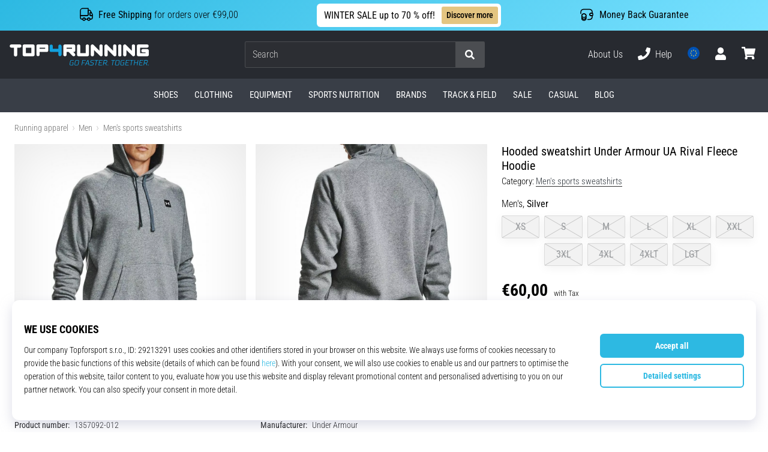

--- FILE ---
content_type: text/html; charset=utf-8
request_url: https://top4running.com/p/under-armour-rival-fleece-hoody-2-1357092-012
body_size: 122285
content:
<!DOCTYPE html> <html class="no-js not-basket" lang="en"> <head> <script>(function(w,d,s,l,i){ w[l]=w[l]||[];w[l].push({'gtm.start': new Date().getTime(),event:'gtm.js'});var f=d.getElementsByTagName(s)[0], j=d.createElement(s),dl=l!='dataLayer'?'&l='+l:'';j.async=true;j.src= 'https://www.googletagmanager.com/gtm.js?id='+i+dl;f.parentNode.insertBefore(j,f);})(window,document,'script','dataLayer',"GTM-KH5JJWC");</script> <script>
				</script> <link rel="stylesheet" href="https://i1.t4s.cz/dist/css/bootstrap-t4s.min.css?v=2415e37" media="all"> <link rel="stylesheet" href="https://i1.t4s.cz/fonts/roboto/latin/font.css?v=3eb668c" media="all"> <link id="canonicalLink" rel="canonical" href="https://top4running.com/p/under-armour-rival-fleece-hoody-2-1357092-012"> <meta http-equiv="Content-Type" content="text/html; charset=utf-8"> <meta name="Author" content="Roman Bílek"> <meta id="headMetaDescription" name="Description" content="Hooded sweatshirt Under Armour UA Rival Fleece Hoodie"> <meta name="HandheldFriendly" content="True"> <meta name="MobileOptimized" content="320"> <meta name="viewport" content="width=device-width, initial-scale=1.0, maximum-scale=5.0"> <meta name="format-detection" content="telephone=no"> <meta name="google-signin-client_id" content="428838006980-41o1viohiho8her2v2i8hppg6tiiek4p.apps.googleusercontent.com"> <meta name="robots" content='all, follow'> <title id="snippet--headTitleArea">Hooded sweatshirt Under Armour UA Rival Fleece Hoodie - Top4Running.com</title> <link rel="icon" type="image/png" href="/favicon-16x16.png" sizes="16x16"> <link rel="icon" type="image/png" href="/favicon-32x32.png" sizes="32x32"> <link rel="apple-touch-icon" sizes="57x57" href="/apple-touch-icon-57x57.png"> <link rel="apple-touch-icon" sizes="72x72" href="/apple-touch-icon-72x72.png"> <link rel="apple-touch-icon" sizes="76x76" href="/apple-touch-icon-76x76.png"> <link rel="icon" type="image/png" href="/favicon-96x96.png" sizes="96x96"> <link rel="apple-touch-icon" sizes="114x114" href="/apple-touch-icon-114x114.png"> <link rel="apple-touch-icon" sizes="144x144" href="/apple-touch-icon-144x144.png"> <link rel="apple-touch-icon" sizes="152x152" href="/apple-touch-icon-152x152.png"> <link rel="shortcut icon" href="/favicon.ico"> <meta name="msapplication-TileColor" content="#ffffff"> <meta name="msapplication-TileImage" content="/apple-touch-icon-144x144.png"> <meta name="theme-color" content="#ffffff"> <link rel="preconnect" href="https://i1.t4s.cz"> <link rel="preconnect" href="https://ajax.googleapis.com"> <link rel="preconnect" href="https://fonts.googleapis.com"> <link rel="preconnect" href="https://apis.google.com" crossorigin> <link rel="image_src" type="image/jpg" href="https://i1.t4s.cz/img/logo-top4running.png"> <link rel="alternate" href="https://top4running.cz/p/under-armour-rival-fleece-hoody-2-1357092-012" hreflang="cs-cz"/> <link rel="alternate" href="https://top4running.com/p/under-armour-rival-fleece-hoody-2-1357092-012" hreflang="x-default"/> <link rel="alternate" href="https://top4running.sk/p/under-armour-rival-fleece-hoody-2-1357092-012" hreflang="sk-sk"/> <link rel="alternate" href="https://top4running.hu/p/under-armour-rival-fleece-hoody-2-1357092-012" hreflang="hu-hu"/> <link rel="alternate" href="https://top4running.ro/p/under-armour-rival-fleece-hoody-2-1357092-012" hreflang="ro-ro"/> <link rel="alternate" href="https://top4running.de/p/under-armour-rival-fleece-hoody-2-1357092-012" hreflang="de-de"/> <link rel="alternate" href="https://top4running.at/p/under-armour-rival-fleece-hoody-2-1357092-012" hreflang="de-at"/> <link rel="alternate" href="https://top4running.es/p/under-armour-rival-fleece-hoody-2-1357092-012" hreflang="es-es"/> <link rel="alternate" href="https://top4running.fr/p/under-armour-rival-fleece-hoody-2-1357092-012" hreflang="fr-fr"/> <link rel="alternate" href="https://top4running.it/p/under-armour-rival-fleece-hoody-2-1357092-012" hreflang="it-it"/> <link rel="alternate" href="https://top4running.hr/p/under-armour-rival-fleece-hoody-2-1357092-012" hreflang="hr-hr"/> <link rel="alternate" href="https://top4running.dk/p/under-armour-rival-fleece-hoody-2-1357092-012" hreflang="da-dk"/> <link rel="alternate" href="https://top4running.se/p/under-armour-rival-fleece-hoody-2-1357092-012" hreflang="sv-se"/> <link rel="alternate" href="https://top4running.nl/p/under-armour-rival-fleece-hoody-2-1357092-012" hreflang="nl-nl"/> <link rel="alternate" href="https://top4running.be/p/under-armour-rival-fleece-hoody-2-1357092-012" hreflang="nl-be"/> <link rel="alternate" href="https://top4running.be/fr/p/under-armour-rival-fleece-hoody-2-1357092-012" hreflang="fr-be"/> <link rel="alternate" href="https://top4running.ie/p/under-armour-rival-fleece-hoody-2-1357092-012" hreflang="en-ie"/> <link rel="alternate" href="https://top4running.fi/p/under-armour-rival-fleece-hoody-2-1357092-012" hreflang="fi-fi"/> <link rel="alternate" href="https://top4running.pt/p/under-armour-rival-fleece-hoody-2-1357092-012" hreflang="pt-pt"/> <link rel="alternate" href="https://top4running.pl/p/under-armour-rival-fleece-hoody-2-1357092-012" hreflang="pl-pl"/> <link rel="alternate" href="https://top4running.si/p/under-armour-rival-fleece-hoody-2-1357092-012" hreflang="sl-si"/> <link rel="alternate" href="https://top4running.bg/p/under-armour-rival-fleece-hoody-2-1357092-012" hreflang="bg-bg"/> <link rel="alternate" href="https://top4running.gr/p/under-armour-rival-fleece-hoody-2-1357092-012" hreflang="el-gr"/> <link rel="alternate" href="https://top4running.cy/p/under-armour-rival-fleece-hoody-2-1357092-012" hreflang="el-cy"/> <link rel="alternate" href="https://top4running.ch/p/under-armour-rival-fleece-hoody-2-1357092-012" hreflang="de-ch"/> <link rel="alternate" href="https://top4running.ch/fr/p/under-armour-rival-fleece-hoody-2-1357092-012" hreflang="fr-ch"/> <link rel="alternate" href="https://top4running.ch/it/p/under-armour-rival-fleece-hoody-2-1357092-012" hreflang="it-ch"/> <style> svg * { display: none } </style> <meta name="theme-color" content="#2db9e2"> <link rel="stylesheet" href="https://i1.t4s.cz/dist/css/print.min.css?v=8e07940" media="print"> <link rel="stylesheet" href="https://i1.t4s.cz/dist/css/master-running.min.css?v=b929c13" media="all"> <script src="https://i1.t4s.cz/dist/js/jquery.min.js?v=74c6dce"></script> <script src="https://i1.t4s.cz/dist/js/popper.min.js?v=1a035c3"></script> <script src="https://i1.t4s.cz/dist/js/bootstrap.min.js?v=6abbdaa"></script> <script src="https://i1.t4s.cz/dist/js/nette.min.js?v=a707d78"></script> <script src="https://i1.t4s.cz/dist/js/hp.min.js?v=0a7fc70"></script> <script src="https://i1.t4s.cz/dist/js/nav.min.js?v=ed43ee6"></script> <script src="https://i1.t4s.cz/dist/js/ekko-lightbox.min.js?v=fb6638e"></script> <script src="https://public.wecoma.eu/lite/v1/wecoma-lite.js" async></script> <script>var dataLayer = dataLayer || [];</script> <script>dataLayer.push({"event": "page"});</script> <script>
					dataLayer.push({
						'zboziCategory': "\"Oblečení a móda  |  Pánské oblečení  |  Pánské mikiny a svetry  |  Pánské mikiny    \"",
						'ecommerce': {
							'detail': {
								'products': [{
									'name': "\"\"",         // Name or ID is required.
									'id': "1357092-012", 'price': 46.4, 'brand': "\"\"",
									'category': "{}"
								}]
							}
						}
					});
				</script> <script>
					setTimeout(function() {
					}, 0);
				</script> <script src="https://apis.google.com/js/platform.js" async defer></script> <meta property="og:title" content="Hooded sweatshirt Under Armour UA Rival Fleece Hoodie"/> <meta property="og:type" content="product"/> <meta property="og:url" content="https://top4running.com/p/under-armour-rival-fleece-hoody-2-1357092-012"/> <meta property="og:image" content="https://i1.t4s.cz/products/1357092-012/under-armour-ua-rival-fleece-hoodie-310192-1357092-013.jpg"/> <meta property="og:price:amount" content="60"> <meta property="og:price:currency" content="EUR"> <meta property="og:brand" content="Under Armour"> <script>let exponea_token = "2485e9aa-0c6e-11eb-b077-6646a139ee6c"</script> <script src="https://i1.t4s.cz/dist/js/exponea-new-version.min.js?v=1f2fc4c"></script> <script>
				window.Wecoma = window.Wecoma || {onready : []};
				window.Wecoma.onready.push(async function () {
					if ( hasConsentMarketing === null) {
						await fillWacomaConsents();
					}

					if (hasConsentMarketing) {
						if (typeof (exponea) !== 'undefined') {
							exponea.track('view_item', {
								product_id: "1357092-012",
								price: 46.4,
								title: "Hooded sweatshirt Under Armour UA Rival Fleece Hoodie",
								brand: "Under Armour"
						,
							'category_1'
						:
							"Casual"
						})
						}
					}
				});
		</script> <meta name="p:domain_verify" content="e1ccdd36871b711822f4b068ddb65cf1"/> <script async src="https://scripts.luigisbox.tech/LBX-251725.js"></script> </head> <body data-shop_id="16" data-country="EU" data-lang="en" class="shop-16 color-running not-basket" data-size="eu" data-shop_hp=" /" data-shop_login="/en/home/try-login" data-shop_shoetype="EU" > <!-- Google Tag Manager (noscript) --> <noscript><iframe src="https://www.googletagmanager.com/ns.html?id=GTM-KH5JJWC" height="0" width="0" style="display:none;visibility:hidden" loading="lazy"></iframe></noscript> <!-- End Google Tag Manager (noscript) --> <script id="dw_consent_lbx">
			"{\"dw_consent\":false}"
		</script> <script>
			setLuigisConsent = function (marketingConsent, analyticsConsent) {
				let consent = marketingConsent && analyticsConsent;
				let luigisJson = '{"dw_consent": ' + (consent ? 'true' : 'false') + '}';
				document.getElementById('dw_consent_lbx').textContent = luigisJson;
				if (marketingConsent || analyticsConsent) {
					let gtmconsent = [];
					if (marketingConsent) {
						gtmconsent.push("marketing");
					}
					if (analyticsConsent) {
						gtmconsent.push("statistics");
					}

					document.cookie = "gtm_consent_modes="+JSON.stringify(gtmconsent);
				} else {
					document.cookie = "gtm_consent_modes=false"
				}

			}; var hasConsentMarketing = null; var hasConsentAnalytics = null;


				window.Wecoma = window.Wecoma || {onready : []};
				window.Wecoma.onready.push(async function () {

					if (hasConsentAnalytics === null || hasConsentMarketing === null) {
						await fillWacomaConsents();
					}

					setLuigisConsent(hasConsentMarketing, hasConsentAnalytics);

				});


			window.fillWacomaConsents = async function () {
				let wecomaObject = new Wecoma({
							// key for business unit
					key: "t4r"
				});
				hasConsentMarketing = await wecomaObject.isConsented('marketing'); hasConsentAnalytics = await wecomaObject.isConsented('analytics');
			}
		</script> <div id="outer-wrap"> <script>
					$(document).ready(function() {
						$('#info-message-' + 11586).on('hidden.bs.collapse', function () {
							document.cookie = 'message_closed_' + 11586 + '=' + 11586;
						});

						let parent;
						if ($(window).width() < 991) {
							parent = $('.info-stripe-usp-item--shop-message-text--inner');
						} else {
							parent = $('.info-stripe-usp-item--shop-message');
						}
						const linkElement = parent.find('a');
						const href = linkElement.length ? linkElement.attr('href') : null;

						if (href) {
							parent.on('click', function (event) {
								event.preventDefault();
								window.location.href = href;
							});

							// this ensures clicks on the actual <a> tags also work
							linkElement.on('click', function (event) {
								event.stopPropagation();
							});
						}
					});
				</script> <div class="info-message info-message--v2 w-100 bg-running-gradient-lighter --shop-message --black-text" > <div class="info-stripe-usp-wrapper"> <div class="info-stripe-usp"> <div class="info-stripe-usp-item info-stripe-usp-item-1 d-none d-lg-block"> <div class="d-flex align-items-center justify-content-center"> <i class="svg-icon-custom"><svg width="24" height="24" viewBox="0 0 24 24" fill="none" xmlns="http://www.w3.org/2000/svg"><path d="M15 2V12C15 13.1 14.1 14 13 14H2V6C2 3.79 3.79 2 6 2H15Z" stroke="currentColor" stroke-width="1.5" stroke-linecap="round" stroke-linejoin="round"/><path d="M22 14V17C22 18.66 20.66 20 19 20H18C18 18.9 17.1 18 16 18C14.9 18 14 18.9 14 20H10C10 18.9 9.1 18 8 18C6.9 18 6 18.9 6 20H5C3.34 20 2 18.66 2 17V14H13C14.1 14 15 13.1 15 12V5H16.84C17.56 5 18.22 5.39001 18.58 6.01001L20.29 9H19C18.45 9 18 9.45 18 10V13C18 13.55 18.45 14 19 14H22Z" stroke="currentColor" stroke-width="1.5" stroke-linecap="round" stroke-linejoin="round"/><path d="M8 22C9.10457 22 10 21.1046 10 20C10 18.8954 9.10457 18 8 18C6.89543 18 6 18.8954 6 20C6 21.1046 6.89543 22 8 22Z" stroke="currentColor" stroke-width="1.5" stroke-linecap="round" stroke-linejoin="round"/><path d="M16 22C17.1046 22 18 21.1046 18 20C18 18.8954 17.1046 18 16 18C14.8954 18 14 18.8954 14 20C14 21.1046 14.8954 22 16 22Z" stroke="currentColor" stroke-width="1.5" stroke-linecap="round" stroke-linejoin="round"/><path d="M22 12V14H19C18.45 14 18 13.55 18 13V10C18 9.45 18.45 9 19 9H20.29L22 12Z" stroke="currentColor" stroke-width="1.5" stroke-linecap="round" stroke-linejoin="round"/></svg></i> <div class="info-stripe-usp-item__content no-scrollbar"> <strong>Free Shipping</strong> for orders over €99,00 </div> </div> </div> <div class="info-stripe-usp-item info-stripe-usp-item-0 js-info-stripe-usp-item-0"> <div class="info-stripe-usp-item--shop-message cursor-pointer info-stripe-usp-item--shop-message--no-countdown" id="info-message-11586" > <div class="d-flex align-items-center justify-content-center gap-lg-3"> <div class="info-stripe-usp-item--shop-message-text js-info-stripe-usp-item-shop-message"> <div class="info-stripe-usp-item--shop-message-text--inner d-lg-flex align-items-lg-center"> <strong>WINTER SALE up to 70 % off!</strong> <a href="https://top4running.com/c/sales-top4running-com" class="btn btn-infostripe btn-infostripe-lg-offset">Discover more</a> </div> </div> <i class="js-info-stripe-usp-item--shop-message--close d-lg-none"><svg fill=none height=16 viewBox="0 0 16 16"width=16 xmlns=http://www.w3.org/2000/svg><path d="M13.3334 13.3334L2.66669 2.66675"stroke=black stroke-linecap=round stroke-linejoin=round stroke-miterlimit=10 /><path d="M13.3334 2.66675L2.66669 13.3334"stroke=black stroke-linecap=round stroke-linejoin=round stroke-miterlimit=10 /></svg></i> </div> </div> </div> <div class="info-stripe-usp-item info-stripe-usp-item-2 js-info-stripe-usp-item-0-replacer d-none" > <div class="d-flex align-items-center justify-content-center"> <i class="svg-icon-custom"><svg width="24" height="24" viewBox="0 0 24 24" fill="none" xmlns="http://www.w3.org/2000/svg"><path d="M22.0029 15C22.0029 18.87 18.8729 22 15.0029 22L16.0529 20.25" stroke="currentColor" stroke-width="1.5" stroke-linecap="round" stroke-linejoin="round"/><path d="M2.00293 9C2.00293 5.13 5.13293 2 9.00293 2L7.95293 3.75" stroke="currentColor" stroke-width="1.5" stroke-linecap="round" stroke-linejoin="round"/><path d="M13.7031 4.44995L17.6831 6.74994L21.6231 4.45996" stroke="currentColor" stroke-width="1.5" stroke-linecap="round" stroke-linejoin="round"/><path d="M17.6831 10.82V6.73999" stroke="currentColor" stroke-width="1.5" stroke-linecap="round" stroke-linejoin="round"/><path d="M16.743 2.21L14.343 3.53996C13.803 3.83996 13.353 4.59995 13.353 5.21995V7.75999C13.353 8.37999 13.793 9.13998 14.343 9.43998L16.743 10.77C17.253 11.06 18.093 11.06 18.613 10.77L21.013 9.43998C21.553 9.13998 22.003 8.37999 22.003 7.75999V5.21995C22.003 4.59995 21.563 3.83996 21.013 3.53996L18.613 2.21C18.103 1.93 17.263 1.93 16.743 2.21Z" stroke="currentColor" stroke-width="1.5" stroke-linecap="round" stroke-linejoin="round"/><path d="M2.35303 15.45L6.32303 17.7499L10.273 15.46" stroke="currentColor" stroke-width="1.5" stroke-linecap="round" stroke-linejoin="round"/><path d="M6.32324 21.82V17.74" stroke="currentColor" stroke-width="1.5" stroke-linecap="round" stroke-linejoin="round"/><path d="M5.39293 13.21L2.99294 14.54C2.45294 14.84 2.00293 15.5999 2.00293 16.2199V18.76C2.00293 19.38 2.44294 20.14 2.99294 20.44L5.39293 21.77C5.90293 22.06 6.74292 22.06 7.26292 21.77L9.66293 20.44C10.2029 20.14 10.6529 19.38 10.6529 18.76V16.2199C10.6529 15.5999 10.2129 14.84 9.66293 14.54L7.26292 13.21C6.74292 12.93 5.90293 12.93 5.39293 13.21Z" stroke="currentColor" stroke-width="1.5" stroke-linecap="round" stroke-linejoin="round"/></svg></i> <div class="info-stripe-usp-item__content no-scrollbar"><strong>You can return the goods within 30 days</strong> No questions asked</div> </div> </div> <div class="info-stripe-usp-item info-stripe-usp-item-3 d-none d-lg-block"> <div class="d-flex align-items-center justify-content-center"> <i class="svg-icon-custom"><svg width="25" height="24" viewBox="0 0 25 24" fill="none" xmlns="http://www.w3.org/2000/svg"><path d="M10.7968 16.8604V18.8904C10.7968 20.6104 9.19675 22.0004 7.22675 22.0004C5.25675 22.0004 3.64673 20.6104 3.64673 18.8904V16.8604C3.64673 18.5804 5.24675 19.8004 7.22675 19.8004C9.19675 19.8004 10.7968 18.5704 10.7968 16.8604Z" stroke="currentColor" stroke-width="1.5" stroke-linecap="round" stroke-linejoin="round"/><path d="M10.7952 14.11C10.7952 14.61 10.6552 15.07 10.4152 15.47C9.82522 16.44 8.61521 17.05 7.21521 17.05C5.81521 17.05 4.6052 16.43 4.0152 15.47C3.7752 15.07 3.63525 14.61 3.63525 14.11C3.63525 13.25 4.03523 12.48 4.67523 11.92C5.32523 11.35 6.2152 11.01 7.2052 11.01C8.1952 11.01 9.08523 11.36 9.73523 11.92C10.3952 12.47 10.7952 13.25 10.7952 14.11Z" stroke="currentColor" stroke-width="1.5" stroke-linecap="round" stroke-linejoin="round"/><path d="M10.7968 14.11V16.86C10.7968 18.58 9.19675 19.8 7.22675 19.8C5.25675 19.8 3.64673 18.57 3.64673 16.86V14.11C3.64673 12.39 5.24675 11 7.22675 11C8.21675 11 9.10677 11.35 9.75677 11.91C10.3968 12.47 10.7968 13.25 10.7968 14.11Z" stroke="currentColor" stroke-width="1.5" stroke-linecap="round" stroke-linejoin="round"/><path d="M22.0451 10.9699V13.03C22.0451 13.58 21.6051 14.0299 21.0451 14.0499H19.0851C18.0051 14.0499 17.0151 13.2599 16.9251 12.1799C16.8651 11.5499 17.1051 10.9599 17.5251 10.5499C17.8951 10.1699 18.4051 9.94995 18.9651 9.94995H21.0451C21.6051 9.96995 22.0451 10.4199 22.0451 10.9699Z" stroke="currentColor" stroke-width="1.5" stroke-linecap="round" stroke-linejoin="round"/><path d="M2.04517 10.5V8.5C2.04517 5.78 3.68517 3.88 6.23517 3.56C6.49517 3.52 6.76517 3.5 7.04517 3.5H16.0452C16.3052 3.5 16.5552 3.50999 16.7952 3.54999C19.3752 3.84999 21.0452 5.76 21.0452 8.5V9.95001H18.9651C18.4051 9.95001 17.8951 10.17 17.5251 10.55C17.1051 10.96 16.8652 11.55 16.9252 12.18C17.0152 13.26 18.0051 14.05 19.0851 14.05H21.0452V15.5C21.0452 18.5 19.0452 20.5 16.0452 20.5H13.5452" stroke="currentColor" stroke-width="1.5" stroke-linecap="round" stroke-linejoin="round"/></svg></i> <div class="info-stripe-usp-item__content no-scrollbar"><strong>Money Back Guarantee</strong></div> </div> </div> </div> </div> </div> <nav id="navigation"> <div class="nav-inner"> <div class="nav-head "> <ul class="nav-head-wrap nav-head-level-1"> <li id="nav-toggle" class="header-level-2-item blmr-menu-mob"> <div class="nav-sandwitch"> <span></span> <span></span> <span></span> <span></span> </div> </li> <li id="nav-toggle-search" class="header-level-2-item blmr-search-mob"> <a href="javascript:" class="nav-head-item nav-head-item__btn"> <span class="sr-only">Search</span> <i class="svg-icon"><svg xmlns="http://www.w3.org/2000/svg" fill="currentColor" viewBox="0 0 512 512"><path d="M505 442.7L405.3 343c-4.5-4.5-10.6-7-17-7H372c27.6-35.3 44-79.7 44-128C416 93.1 322.9 0 208 0S0 93.1 0 208s93.1 208 208 208c48.3 0 92.7-16.4 128-44v16.3c0 6.4 2.5 12.5 7 17l99.7 99.7c9.4 9.4 24.6 9.4 33.9 0l28.3-28.3c9.4-9.4 9.4-24.6.1-34zM208 336c-70.7 0-128-57.2-128-128 0-70.7 57.2-128 128-128 70.7 0 128 57.2 128 128 0 70.7-57.2 128-128 128z"></path></svg></i> </a> </li> <li id="nav-logo" class="blmr-logo"> <a href="/" class="nav-head-logo"> <svg xmlns="http://www.w3.org/2000/svg" viewBox="0 0 176.54 26.72" fill="currentColor"><path d="M139.72 0a2.06 2.06 0 00-2.06 2.06v11a2.07 2.07 0 104.13 0v-11A2.07 2.07 0 00139.72 0zM116 0a2.06 2.06 0 00-2.06 2.06v6L106.43.6a2.06 2.06 0 00-3.52 1.46v11a2.06 2.06 0 104.12 0V7l7.48 7.48a2 2 0 001.46.61 2.07 2.07 0 002.03-2.03v-11A2.06 2.06 0 00116 0zM133.35 0a2.07 2.07 0 00-2.07 2.06v6L123.8.6a2.07 2.07 0 00-3.52 1.46v11a2.07 2.07 0 104.13 0V7l7.48 7.48a2 2 0 001.46.61 2.07 2.07 0 002.06-2.07v-11A2.06 2.06 0 00133.35 0zM157.1 0a2.06 2.06 0 00-2.1 2.06v6L147.56.6A2.06 2.06 0 00144 2.06v11a2.06 2.06 0 104.12 0V7l7.48 7.48a2.06 2.06 0 003.52-1.46v-11A2.06 2.06 0 00157.1 0zM13.11 0h-11a2.07 2.07 0 000 4.13h3.41v8.93a2.07 2.07 0 104.13 0V4.13h3.46a2.07 2.07 0 000-4.13zM49.09 2.06A2.06 2.06 0 0047 0H36a2.06 2.06 0 00-2 2.06v11a2.07 2.07 0 004.13 0V9.63H47a2.07 2.07 0 002.06-2.07v-5.5zm-11 2.07H45V5.5h-6.91z"/><path fill="#13a1de" d="M65.9 2.06a2.07 2.07 0 00-4.13 0V5.5h-6.91V2.06a2.07 2.07 0 00-4.13 0v5.5a2.07 2.07 0 002.06 2.07h9v3.44a2.07 2.07 0 004.13 0v-11z" class="c-1"/><path d="M29.65 0h-11a2.06 2.06 0 00-2.06 2.06v11a2.07 2.07 0 002.06 2.07h11a2.07 2.07 0 002.06-2.07v-11A2.06 2.06 0 0029.65 0zm-9 4.13h6.91V11h-6.89zM80.69 9.63h.52a2.07 2.07 0 002.07-2.07v-5.5A2.07 2.07 0 0081.21 0h-11a2.06 2.06 0 00-2.06 2.06v11a2.06 2.06 0 104.12 0V9.63h2.59l4.9 4.89a2 2 0 001.45.61 2.07 2.07 0 002.07-2.07 2 2 0 00-.61-1.45zm-8.42-5.5h6.88V5.5h-6.88zM100.65 2.06v11a2.06 2.06 0 01-2.06 2.06h-11a2.06 2.06 0 01-2.06-2.06v-11a2.06 2.06 0 014.12 0V11h6.88V2.06a2.06 2.06 0 014.12 0zM174.48 6h-5.16a2.07 2.07 0 100 4.13h3.09V11h-6.87V4.13h8.94a2.07 2.07 0 000-4.13h-11a2.06 2.06 0 00-2.06 2.06v11a2.07 2.07 0 002.06 2.07h11a2.07 2.07 0 002.06-2.07V8a2.07 2.07 0 00-2.06-2z"/><path fill="#13a1de" d="M76.73 21.47L76.11 25a1.28 1.28 0 001.4 1.59h3l.64-3.59H79l-.11.63h1.48L79.89 26h-2.27a.78.78 0 01-.79-1l.63-3.56a1.19 1.19 0 011.13-1h2.8v-.19l.08-.44H78.7a2 2 0 00-1.97 1.66zM86.63 19.79H85a1.93 1.93 0 00-2 1.58l-.67 3.76a1.29 1.29 0 001.41 1.59h1.69a2 2 0 002-1.59l.57-3.76a1.28 1.28 0 00-1.37-1.58zm.69 1.58l-.67 3.76a1.19 1.19 0 01-1.13 1h-1.69a.79.79 0 01-.8-1l.67-3.76a1.19 1.19 0 011.13-1h1.69a.79.79 0 01.8 1zM92.97 20.51h3.67l.03-.19.08-.44h-4.39l-1.19 6.74h.72l.5-2.79h2.7l.1-.63h-2.7l.48-2.69zM99 19.88l-3.66 6.74h.83l.83-1.73h3l.28 1.73h.83l-1.28-6.74zm-1.59 4.38l1.82-3.51.59 3.51zM102.55 21.47v.29a1.21 1.21 0 00.93 1.54l1.71.38a.72.72 0 01.62.92l-.07.43a1.21 1.21 0 01-1.14 1h-2.9l-.11.63h2.9a1.94 1.94 0 002-1.59l.08-.43a1.22 1.22 0 00-.94-1.54l-1.72-.39a.7.7 0 01-.61-.91v-.29a1.2 1.2 0 011.13-1h2.66v-.19l.08-.44h-2.65a1.94 1.94 0 00-1.97 1.59zM112.77 19.88h-4.97l-.12.63h2.13l-1.08 6.11h.73l1.07-6.11h2.13l.03-.19.08-.44zM112.64 26.62h4.39l.11-.62h-3.67l.45-2.51h2.75l.1-.62h-2.75l.42-2.36h3.67l.03-.19.08-.44h-4.39l-1.19 6.74zM122.47 19.88h-3l-1.19 6.74h.72l.47-2.65h1.93l1 2.65h.9l-1.2-2.69a2 2 0 001.57-1.55l.17-.91a1.29 1.29 0 00-1.37-1.59zm.68 1.59l-.16.91a1.22 1.22 0 01-1.14 1h-2.27l.5-2.84h2.27a.79.79 0 01.8.93zM124.22 26.62h.73l.15-.91h-.72l-.16.91zM133.95 19.88h-4.97l-.11.63h2.12l-1.07 6.11h.72l1.07-6.11h2.13l.04-.19.07-.44zM138.12 19.79h-1.69a1.94 1.94 0 00-2 1.58l-.66 3.76a1.29 1.29 0 001.41 1.59h1.69a1.94 1.94 0 002-1.59l.67-3.76a1.29 1.29 0 00-1.42-1.58zm.69 1.58l-.67 3.76a1.21 1.21 0 01-1.14 1h-1.69a.78.78 0 01-.79-1l.67-3.76a1.18 1.18 0 011.13-1H138a.8.8 0 01.81 1zM141.05 21.47l-.62 3.53a1.28 1.28 0 001.41 1.59h3l.65-3.66h-2.2l-.11.63h1.47l-.43 2.4h-2.27a.78.78 0 01-.79-1l.63-3.56a1.19 1.19 0 011.13-1h2.8v-.19l.07-.44H143a2 2 0 00-1.95 1.7zM146.56 26.62h4.4l.1-.62h-3.66l.44-2.51h2.75l.11-.62h-2.76l.42-2.36h3.67l.04-.19.07-.44h-4.39l-1.19 6.74zM157.5 19.88h-4.97l-.12.63h2.13l-1.07 6.11h.72l1.07-6.11h2.13l.03-.19.08-.44zM162.08 22.87h-3.33l.53-2.99h-.72l-1.19 6.74h.73l.55-3.13h3.33l-.55 3.13h.72l1.19-6.74h-.72l-.54 2.99zM164.08 26.62h4.39l.11-.62h-3.67l.44-2.51h2.76l.1-.62h-2.75l.42-2.36h3.67l.03-.19.08-.44h-4.39l-1.19 6.74zM173.91 19.88h-3l-1.18 6.74h.72l.46-2.65h1.93l1 2.65h.9l-1.2-2.69a2 2 0 001.57-1.55l.17-.91a1.29 1.29 0 00-1.37-1.59zm.68 1.59l-.16.91a1.22 1.22 0 01-1.14 1H171l.5-2.84h2.27a.79.79 0 01.82.93zM175.82 25.71l-.16.91h.73l.15-.91h-.72z" class="c-1"/></svg> <span class="sr-only">Top4Running.com</span> </a> </li> <li id="snippet--kos_pocet_user" class="header-level-2-item blmr-user-admin-icon-mob " data-toggle="modal" data-target="#modal-login" data-backdrop="static"> <a href="javascript:" class="nav-head-item nav-head-item__btn header-level-2--no-cart"> <span class="sr-only">cart</span> <i class="svg-icon"><svg xmlns="http://www.w3.org/2000/svg" fill="currentColor" viewBox="0 0 448 512"><path d="M224 256c70.7 0 128-57.3 128-128S294.7 0 224 0 96 57.3 96 128s57.3 128 128 128zm89.6 32h-16.7c-22.2 10.2-46.9 16-72.9 16s-50.6-5.8-72.9-16h-16.7C60.2 288 0 348.2 0 422.4V464c0 26.5 21.5 48 48 48h352c26.5 0 48-21.5 48-48v-41.6c0-74.2-60.2-134.4-134.4-134.4z"></path></svg></i> </a> </li> <li id="snippet--kos_pocet" class="header-level-2-item blmr-cart-icon-mob"> <a href="/basket/show" class="nav-head-item nav-head-item__btn" aria-label="cart"> <i class="svg-icon"><svg xmlns="http://www.w3.org/2000/svg" fill="currentColor" viewBox="0 0 576 512"><path d="M528.12 301.319l47.273-208C578.806 78.301 567.391 64 551.99 64H159.208l-9.166-44.81C147.758 8.021 137.93 0 126.529 0H24C10.745 0 0 10.745 0 24v16c0 13.255 10.745 24 24 24h69.883l70.248 343.435C147.325 417.1 136 435.222 136 456c0 30.928 25.072 56 56 56s56-25.072 56-56c0-15.674-6.447-29.835-16.824-40h209.647C430.447 426.165 424 440.326 424 456c0 30.928 25.072 56 56 56s56-25.072 56-56c0-22.172-12.888-41.332-31.579-50.405l5.517-24.276c3.413-15.018-8.002-29.319-23.403-29.319H218.117l-6.545-32h293.145c11.206 0 20.92-7.754 23.403-18.681z"></path></svg></i> </a> </li> </ul> <ul class="nav-head-wrap nav-head-level-2"> <li id="nav-search" class="header-level-2-item header-level-2__search"> <form action="/p/under-armour-rival-fleece-hoody-2-1357092-012" method="post" id="snippet--hledat" class="header-search w-100 order-lg-2 disabled"> <div class="header-search-group input-group" id="q0"> <input type="text" name="search" placeholder="Search" id="q" required disabled="" data-nette-rules='[{"op":":filled","msg":"This field is required."},{"op":":minLength","msg":"Searched expression","arg":2}]' class="header-search__input blmr-search form-control search-inp" autocomplete="off" autocorrect="off" data-autocomplete-url="/p/under-armour-rival-fleece-hoody-2-1357092-012?do=autocomplete"> <div class="header-search__append input-group-append"> <label for="q" class="header-search__clear" id="search-clear"> <span class="sr-only">Search</span> <i class="svg-icon"><svg role="img" xmlns="http://www.w3.org/2000/svg" fill="currentColor" viewBox="0 0 512 512"><path fill="currentColor" d="M256 8C119 8 8 119 8 256s111 248 248 248 248-111 248-248S393 8 256 8zm121.6 313.1c4.7 4.7 4.7 12.3 0 17L338 377.6c-4.7 4.7-12.3 4.7-17 0L256 312l-65.1 65.6c-4.7 4.7-12.3 4.7-17 0L134.4 338c-4.7-4.7-4.7-12.3 0-17l65.6-65-65.6-65.1c-4.7-4.7-4.7-12.3 0-17l39.6-39.6c4.7-4.7 12.3-4.7 17 0l65 65.7 65.1-65.6c4.7-4.7 12.3-4.7 17 0l39.6 39.6c4.7 4.7 4.7 12.3 0 17L312 256l65.6 65.1z"></path></svg></i> </label> <button class="btn header-search__btn" type="submit" title="Search" id="search-btn"> <i class="header-search__svg-icon svg-icon search mt-1"><svg xmlns="http://www.w3.org/2000/svg" fill="currentColor" viewBox="0 0 512 512"><path d="M505 442.7L405.3 343c-4.5-4.5-10.6-7-17-7H372c27.6-35.3 44-79.7 44-128C416 93.1 322.9 0 208 0S0 93.1 0 208s93.1 208 208 208c48.3 0 92.7-16.4 128-44v16.3c0 6.4 2.5 12.5 7 17l99.7 99.7c9.4 9.4 24.6 9.4 33.9 0l28.3-28.3c9.4-9.4 9.4-24.6.1-34zM208 336c-70.7 0-128-57.2-128-128 0-70.7 57.2-128 128-128 70.7 0 128 57.2 128 128 0 70.7-57.2 128-128 128z"></path></svg></i> <i class="header-search__svg-icon svg-icon loader mt-1"><svg class="svg-icon svg-loader" version="1.1" xmlns="http://www.w3.org/2000/svg" fill="currentColor" x="0px" y="0px" width="40px" height="40px" viewBox="0 0 50 50" style="enable-background:new 0 0 50 50;" xml:space="preserve"><path d="M43.935,25.145c0-10.318-8.364-18.683-18.683-18.683c-10.318,0-18.683,8.365-18.683,18.683h4.068c0-8.071,6.543-14.615,14.615-14.615c8.072,0,14.615,6.543,14.615,14.615H43.935z"><animatetransform attributeType="xml" attributeName="transform" type="rotate" from="0 25 25" to="360 25 25" dur="0.6s" repeatCount="indefinite"/></path></svg></i> </button> </div> </div> <script>
		var myenter = false;
		$(document).ready(function () {
			if ($(".error-page").length < 1) {
				let search = "q"
				let form_search = "#snippet--hledat"
				let typingTimer //timer identifier
				let myInput = document.getElementById(search)

				//on keyup, start the countdown
				myInput.addEventListener('keyup', () => {

					clearTimeout(typingTimer);

							$("#snippet--hledat .input-group").addClass("loading");
							typingTimer = setTimeout(function (e) {
								$(form_search).submit();
							}, 500);
				});
				$(search).keypress(function (e) {
					if (e.which == 13) {
						myenter = true
					}
				});


				$(form_search).on('submit', function (e) {

					// if submitted by "enter" key and input not empty
					if (myenter && myval.length > 0) {
						window.location.href = "/s?search=" + encodeURIComponent(myval)
						e.preventDefault()
						return true
					} else {
						$(this).netteAjax(e).done(function (data) {
							$("#snippet--hledat .input-group").removeClass("loading");


								setTimeout(function() {
									dataLayer.push({
										'event': 'GAevent',
										'eventCategory': 'Search',
										'eventAction': 'Search',
										'eventValue': myval
									});
									dataLayer.push({
										'event': 'VirtualPageview', 'virtualPageURL': '/s/?q=' + myval
									});
								}, 0);
						});
					}
					myenter = false
				});
			}
		});
	</script> <input type="hidden" name="_do" value="searchBox-searchProductForm-submit"></form> <div id="snippet--search"> </div> </li> <li id="nav-search-close" class="header-level-2-item header-level-2__search-close disabled"> <a href="javascript:" class="nav-head-item">Close</a> </li> </ul> <ul class="nav-head-wrap nav-head-level-3 pl-3"> <li class="nav-head-drop nav-head-nodelay blmr-help-center-pc"> <a href="/pg/contact" class="nav-head-item"> About Us </a> <div class="header-dropdown header-phone"> <ul class="nav-dropdown-list header-userlist "> <li class="nav-item"> <a href="/pg/about-us" class="nav-link text-ellipsis "> Running Specialist Since 2010 </a> </li> <li class="nav-item"> <a href="/pg/top4running-club" class="nav-link text-ellipsis "> Membership Program </a> </li> <li class="nav-item"> <a href="/pg/become-our-top4running-brand-ambassador" class="nav-link text-ellipsis "> Ambassador Program </a> </li> <li class="nav-item"> <a href="/pg/top4running-affiliate" class="nav-link text-ellipsis "> Affiliate Program </a> </li> <li class="nav-item"> <a href="/page/careers" class="nav-link text-ellipsis "> Jobs &amp; Careers </a> </li> <li class="nav-item"> <a href="#" onclick="window.wlc.openPrecen()" class="nav-link text-ellipsis "> Cookie Settings </a> </li> <li class="nav-item"> <a href="/pg/terms-conditions" class="nav-link text-ellipsis "> Terms and Conditions </a> </li> </ul> </div> </li> <li class="nav-head-drop nav-head-nodelay blmr-help-center-pc"> <a href="tel:+4979519549600" class="nav-head-item"> <i class="svg-icon header-icon mr-2"><svg xmlns="http://www.w3.org/2000/svg" fill="currentColor" viewBox="0 0 512 512"><path d="M493.4 24.6l-104-24c-11.3-2.6-22.9 3.3-27.5 13.9l-48 112c-4.2 9.8-1.4 21.3 6.9 28l60.6 49.6c-36 76.7-98.9 140.5-177.2 177.2l-49.6-60.6c-6.8-8.3-18.2-11.1-28-6.9l-112 48C3.9 366.5-2 378.1.6 389.4l24 104C27.1 504.2 36.7 512 48 512c256.1 0 464-207.5 464-464 0-11.2-7.7-20.9-18.6-23.4z"></path></svg></i> <span class="d-none d-xl-inline"> Help </span> </a> <div class="header-dropdown header-contact"> <ul class="nav-dropdown-list header-userlist "> <li class="nav-item "> <a href="tel:+4979519549600" class="nav-link "> <i class="svg-icon nav-dropdown-svg-icon svg-help"><svg xmlns="http://www.w3.org/2000/svg" viewBox="0 0 512 512"><path fill="currentColor" d="M487.8 24.1L387 .8c-14.7-3.4-29.8 4.2-35.8 18.1l-46.5 108.5c-5.5 12.7-1.8 27.7 8.9 36.5l53.9 44.1c-34 69.2-90.3 125.6-159.6 159.6l-44.1-53.9c-8.8-10.7-23.8-14.4-36.5-8.9L18.9 351.3C5 357.3-2.6 372.3.8 387L24 487.7C27.3 502 39.9 512 54.5 512 306.7 512 512 307.8 512 54.5c0-14.6-10-27.2-24.2-30.4zM55.1 480l-23-99.6 107.4-46 59.5 72.8c103.6-48.6 159.7-104.9 208.1-208.1l-72.8-59.5 46-107.4 99.6 23C479.7 289.7 289.6 479.7 55.1 480z"></path></svg></i> <strong class="ml-4">+49 79 519 549 600</strong> </a> </li> <li class="nav-item "> <small class="d-block ml-4">Mo–Fr: 10:00 – 17:00<br></small> </li> <li class="nav-item "> <a href="mailto:info@top4running.com" class="nav-link "> <i class="svg-icon nav-dropdown-svg-icon svg-help"><svg xmlns="http://www.w3.org/2000/svg" viewBox="0 0 512 512"><path fill="currentColor" d="M352 248v-16c0-4.42-3.58-8-8-8H168c-4.42 0-8 3.58-8 8v16c0 4.42 3.58 8 8 8h176c4.42 0 8-3.58 8-8zm-184-56h176c4.42 0 8-3.58 8-8v-16c0-4.42-3.58-8-8-8H168c-4.42 0-8 3.58-8 8v16c0 4.42 3.58 8 8 8zm326.59-27.48c-1.98-1.63-22.19-17.91-46.59-37.53V96c0-17.67-14.33-32-32-32h-46.47c-4.13-3.31-7.71-6.16-10.2-8.14C337.23 38.19 299.44 0 256 0c-43.21 0-80.64 37.72-103.34 55.86-2.53 2.01-6.1 4.87-10.2 8.14H96c-17.67 0-32 14.33-32 32v30.98c-24.52 19.71-44.75 36.01-46.48 37.43A48.002 48.002 0 0 0 0 201.48V464c0 26.51 21.49 48 48 48h416c26.51 0 48-21.49 48-48V201.51c0-14.31-6.38-27.88-17.41-36.99zM256 32c21.77 0 44.64 16.72 63.14 32H192.9c18.53-15.27 41.42-32 63.1-32zM96 96h320v173.35c-32.33 26-65.3 52.44-86.59 69.34-16.85 13.43-50.19 45.68-73.41 45.31-23.21.38-56.56-31.88-73.41-45.32-21.29-16.9-54.24-43.33-86.59-69.34V96zM32 201.48c0-4.8 2.13-9.31 5.84-12.36 1.24-1.02 11.62-9.38 26.16-21.08v75.55c-11.53-9.28-22.51-18.13-32-25.78v-16.33zM480 464c0 8.82-7.18 16-16 16H48c-8.82 0-16-7.18-16-16V258.91c42.75 34.44 99.31 79.92 130.68 104.82 20.49 16.36 56.74 52.53 93.32 52.26 36.45.26 72.27-35.46 93.31-52.26C380.72 338.8 437.24 293.34 480 258.9V464zm0-246.19c-9.62 7.75-20.27 16.34-32 25.79v-75.54c14.44 11.62 24.8 19.97 26.2 21.12 3.69 3.05 5.8 7.54 5.8 12.33v16.3z"></path></svg></i> <strong class="ml-4">info@top4running.com</strong> </a> </li> <li class="nav-item nav-rule"></li> <li class=""> <a href="/en/order/cancelation" class="nav-link text-ellipsis " rel="nofollow" > Cancel Order </a> </li> <li class=""> <a href="/pg/how-to-return-goods" class="nav-link text-ellipsis " rel="nofollow" > Return Order </a> </li> <li class=""> <a href="/pg/how-to-claim-goods" class="nav-link text-ellipsis " rel="nofollow" > Claim Defective Item </a> </li> <li class=""> <a href="/pg/shipping" class="nav-link text-ellipsis " rel="nofollow" > Shipping &amp; Payment </a> </li> <li class=""> <a href="/pg/table-of-sizes" class="nav-link text-ellipsis " rel="nofollow" > Find the Right Size </a> </li> <li class=""> <a href="/pg/contact" class="nav-link text-ellipsis " rel="nofollow" > Contact </a> </li> <li class=""> <a href="/en/faq" class="nav-link text-ellipsis " rel="nofollow" > FAQ </a> </li> <li class=""> <a href="/pg/privacy-policy" class="nav-link text-ellipsis " rel="nofollow" > Privacy Policy </a> </li> </ul> </div> </li> <li class="nav-head-drop nav-head-nodelay"> <a href="#" class="nav-head-item d-lg-block d-none"> <i class="nav-head-icon svg-icon"><svg xmlns="http://www.w3.org/2000/svg" viewBox="0 0 512 512"><circle cx="256" cy="256" r="256" fill="#0052b4"/><g fill="#ffda44"><path d="M256.001 100.174l8.289 25.509h26.82l-21.699 15.765 8.289 25.509-21.699-15.766-21.7 15.766 8.289-25.509-21.699-15.765h26.821zM145.814 145.814l23.9 12.176 18.965-18.964-4.197 26.49 23.899 12.177-26.491 4.196-4.196 26.492-12.177-23.899-26.49 4.197 18.965-18.965zM100.175 256l25.509-8.289V220.89l15.764 21.7 25.51-8.289L151.191 256l15.767 21.699-25.51-8.288-15.764 21.699v-26.821zM145.814 366.186l12.177-23.9-18.964-18.965 26.491 4.198 12.175-23.899 4.197 26.491 26.49 4.196-23.896 12.177 4.195 26.49-18.965-18.965zM256.001 411.826l-8.29-25.509h-26.82l21.7-15.765-8.29-25.507 21.7 15.764 21.699-15.764-8.289 25.507 21.699 15.765h-26.821zM366.187 366.186l-23.899-12.176-18.966 18.965 4.197-26.492-23.897-12.176 26.49-4.196 4.196-26.491 12.176 23.899 26.49-4.198-18.965 18.967zM411.826 256l-25.509 8.289v26.821l-15.765-21.7-25.507 8.289L360.81 256l-15.765-21.699 25.508 8.289 15.764-21.7v26.822zM366.187 145.814l-12.177 23.9 18.965 18.965-26.492-4.198-12.175 23.899-4.196-26.491-26.49-4.197 23.897-12.176-4.197-26.489 18.967 18.964z"/></g></svg></i> </a> <div class="header-dropdown header-language"> <ul class="nav-dropdown-list"> <li class="nav-item"> <a href="https://top4running.cz" class="nav-link text-ellipsis"> <i class="svg-icon"><svg xmlns="http://www.w3.org/2000/svg" viewBox="0 0 512 512"><circle cx="256" cy="256" r="256" fill="#f0f0f0"/><path fill="#d80027" d="M233.739 256S75.13 437.055 74.98 437.019C121.306 483.346 185.307 512 256 512c141.384 0 256-114.616 256-256H233.739z"/><path fill="#0052b4" d="M74.98 74.98c-99.974 99.974-99.974 262.065 0 362.04L256 256 74.98 74.98z"/></svg></i>&nbsp;Czech Republic (Česky) </a> </li> <li class="nav-item"> <a href="https://top4running.sk" class="nav-link text-ellipsis"> <i class="svg-icon"><svg xmlns="http://www.w3.org/2000/svg" viewBox="0 0 512 512"><circle cx="256" cy="256" r="256" fill="#f0f0f0"/><path fill="#0052b4" d="M256 512c141.384 0 256-114.616 256-256 0-31.314-5.632-61.311-15.923-89.043H15.923C5.633 194.689 0 224.686 0 256c0 141.384 114.616 256 256 256z"/><path fill="#d80027" d="M256 512c110.071 0 203.906-69.472 240.077-166.957H15.923C52.094 442.528 145.929 512 256 512z"/><path fill="#f0f0f0" d="M66.198 144.696v127.706c0 72.644 94.901 94.903 94.901 94.903s94.9-22.259 94.9-94.903V144.696H66.198z"/><path fill="#d80027" d="M88.459 144.696v127.706c0 8.528 1.894 16.582 5.646 24.133h133.987c3.752-7.55 5.646-15.605 5.646-24.133V144.696H88.459z"/><path fill="#f0f0f0" d="M205.62 233.739h-33.39v-22.261h22.261v-22.261H172.23v-22.26h-22.261v22.26h-22.26v22.261h22.26v22.261h-33.392V256h33.392v22.261h22.261V256h33.39z"/><path fill="#0052b4" d="M124.471 327.61c14.345 9.015 29.083 14.249 36.628 16.577 7.545-2.327 22.283-7.562 36.628-16.577 14.466-9.092 24.607-19.49 30.365-31.075-6.351-4.493-14.1-7.143-22.471-7.143-3.048 0-6.009.361-8.856 1.024-6.033-13.708-19.728-23.285-35.665-23.285s-29.633 9.577-35.665 23.285c-2.847-.663-5.809-1.024-8.856-1.024-8.371 0-16.12 2.65-22.471 7.143 5.755 11.584 15.896 21.982 30.363 31.075z"/></svg></i>&nbsp;Slovak Republic (Slovensky) </a> </li> <li class="nav-item"> <a href="https://top4running.hu" class="nav-link text-ellipsis"> <i class="svg-icon"><svg xmlns="http://www.w3.org/2000/svg" viewBox="0 0 512 512"><path fill="#f0f0f0" d="M15.923 166.957C5.633 194.691 0 224.686 0 256s5.633 61.311 15.923 89.043L256 367.304l240.077-22.261C506.367 317.311 512 287.314 512 256s-5.633-61.309-15.923-89.043L256 144.696 15.923 166.957z"/><path fill="#d80027" d="M256 0C145.93 0 52.094 69.472 15.924 166.957h480.155C459.906 69.472 366.072 0 256 0z"/><path fill="#6da544" d="M256 512c110.072 0 203.906-69.472 240.078-166.957H15.924C52.094 442.528 145.93 512 256 512z"/></svg></i>&nbsp;Hungary (Magyar) </a> </li> <li class="nav-item"> <a href="https://top4running.ro" class="nav-link text-ellipsis"> <i class="svg-icon"><svg xmlns="http://www.w3.org/2000/svg" viewBox="0 0 512 512"><path fill="#ffda44" d="M345.043 15.922C317.309 5.633 287.314 0 256 0c-31.314-.001-61.31 5.633-89.043 15.922l-22.261 240.077 22.261 240.077C194.689 506.368 224.685 512 256 512c31.313 0 61.31-5.632 89.043-15.924L367.303 256l-22.26-240.078z"/><path fill="#d80027" d="M512 256c0-110.07-69.472-203.907-166.957-240.077v480.156C442.528 459.905 511.999 366.072 512 256z"/><path fill="#0052b4" d="M0 255.999c0 110.073 69.472 203.906 166.955 240.079l.001-480.154C69.472 52.094 0 145.928 0 255.999z"/></svg></i>&nbsp;Romania (Româna) </a> </li> <li class="nav-item"> <a href="https://top4running.de" class="nav-link text-ellipsis"> <i class="svg-icon"><svg xmlns="http://www.w3.org/2000/svg" viewBox="0 0 512 512"><path fill="#ffda44" d="M15.923 345.043C52.094 442.527 145.929 512 256 512s203.906-69.473 240.077-166.957L256 322.783l-240.077 22.26z"/><path d="M256 0C145.929 0 52.094 69.472 15.923 166.957L256 189.217l240.077-22.261C459.906 69.472 366.071 0 256 0z"/><path fill="#d80027" d="M15.923 166.957C5.633 194.69 0 224.686 0 256s5.633 61.31 15.923 89.043h480.155C506.368 317.31 512 287.314 512 256s-5.632-61.31-15.923-89.043H15.923z"/></svg></i>&nbsp;Germany (Deutsch) </a> </li> <li class="nav-item"> <a href="https://top4running.at" class="nav-link text-ellipsis"> <i class="svg-icon"><svg xmlns="http://www.w3.org/2000/svg" viewBox="0 0 512 512"><path fill="#f0f0f0" d="M496.077 345.043C506.368 317.311 512 287.314 512 256s-5.632-61.309-15.923-89.043L256 144.696 15.923 166.957C5.633 194.691 0 224.686 0 256s5.633 61.311 15.923 89.043L256 367.304l240.077-22.261z"/><g fill="#d80027"><path d="M256 512c110.07 0 203.906-69.472 240.076-166.957H15.922C52.094 442.528 145.928 512 256 512zM256 0C145.928 0 52.094 69.472 15.922 166.957h480.155C459.906 69.472 366.07 0 256 0z"/></g></svg></i>&nbsp;Austria (Deutsch) </a> </li> <li class="nav-item"> <a href="https://top4running.es" class="nav-link text-ellipsis"> <i class="svg-icon"><svg xmlns="http://www.w3.org/2000/svg" viewBox="0 0 512 512"><path fill="#ffda44" d="M0 256c0 31.314 5.633 61.31 15.923 89.043L256 367.304l240.077-22.261C506.367 317.31 512 287.314 512 256s-5.633-61.31-15.923-89.043L256 144.696 15.923 166.957C5.633 194.69 0 224.686 0 256z"/><g fill="#d80027"><path d="M496.077 166.957C459.906 69.473 366.071 0 256 0S52.094 69.473 15.923 166.957h480.154zM15.923 345.043C52.094 442.527 145.929 512 256 512s203.906-69.473 240.077-166.957H15.923z"/></g></svg></i>&nbsp;Spain (Español) </a> </li> <li class="nav-item"> <a href="https://top4running.fr" class="nav-link text-ellipsis"> <i class="svg-icon"><svg xmlns="http://www.w3.org/2000/svg" viewBox="0 0 512 512"><circle cx="256" cy="256" r="256" fill="#f0f0f0"/><path fill="#d80027" d="M512 256c0-110.071-69.472-203.906-166.957-240.077v480.155C442.528 459.906 512 366.071 512 256z"/><path fill="#0052b4" d="M0 256c0 110.071 69.473 203.906 166.957 240.077V15.923C69.473 52.094 0 145.929 0 256z"/></svg></i>&nbsp;France (Français) </a> </li> <li class="nav-item"> <a href="https://top4running.it" class="nav-link text-ellipsis"> <i class="svg-icon"><svg xmlns="http://www.w3.org/2000/svg" viewBox="0 0 512 512"><circle cx="256" cy="256" r="256" fill="#f0f0f0"/><path fill="#d80027" d="M512 256c0-110.071-69.472-203.906-166.957-240.077v480.155C442.528 459.906 512 366.071 512 256z"/><path fill="#6da544" d="M0 256c0 110.071 69.472 203.906 166.957 240.077V15.923C69.472 52.094 0 145.929 0 256z"/></svg></i>&nbsp;Italy (Italiano) </a> </li> <li class="nav-item"> <a href="https://top4running.hr" class="nav-link text-ellipsis"> <i class="svg-icon"><svg xmlns="http://www.w3.org/2000/svg" viewBox="0 0 300 300" xmlns:xlink="http://www.w3.org/1999/xlink" x="0" y="0" version="1.1" xml:space="preserve"><defs/><style>.st1{fill:red}.st2{fill:#fff}.st3{fill:#171796}.st4{fill:#0093dd}</style><defs><circle id="SVGID_1_" cx="150" cy="150" r="150"/></defs><clipPath id="SVGID_2_"><use overflow="visible" xlink:href="#SVGID_1_"/></clipPath><g clip-path="url(#SVGID_2_)"><path d="M-150 0h600v100h-600z" class="st1"/><path d="M-150 100h600v100h-600z" class="st2"/><path d="M-150 200h600v100h-600z" class="st3"/><path d="M150 227.6a58.4 58.4 0 0058.3-58.3V100H91.7v69.3a58.4 58.4 0 0058.3 58.3z" class="st1"/><path d="M150 226.7a57.4 57.4 0 0057.2-57.2v-68.4H92.8v68.3a57.4 57.4 0 0057.2 57.3z" class="st2"/><path d="M206.5 100l14-31.7-10.8-17.4-17.3 6.4-12.1-13.9-16 9.2L150 40.9l-14.3 11.7-16-9.2-12.1 13.9-17.3-6.4-10.7 17.4 14 31.7c35.8-16.4 77-16.4 112.9 0z" class="st1"/><path d="M206.2 99.3l13.6-31-10.4-16.8-17.2 6.4-12.1-13.8-15.9 9.1L150 41.6l-14.2 11.6-15.9-9.1-12.1 13.8-17.2-6.4-10.5 16.8 13.6 31a137 137 0 01112.5 0z" class="st2"/><path id="_225" d="M205.6 97.8l13-29.4L209 53l-17 6.3-8 31a138 138 0 0121.6 7.5z" class="st4"/><path id="_224" d="M209.6 88.7l3.3-7.6a153 153 0 00-24.4-8.4l-2 7.8c7.9 2 15.7 4.7 23.1 8v.2z" class="st1"/><path id="_223" d="M135.9 54.6l-15.8-9-12 13.7 7.9 31.1c7.4-1.9 15-3.1 22.6-3.8l-2.7-32z" class="st3"/><path id="_222" d="M191.9 59.3l-12-13.7-15.8 9-2.7 31.9c7.6.7 15.1 1.9 22.5 3.8l8-31z" class="st3"/><path id="_221" d="M108.1 59.3L91 53l-9.5 15.4 3.7 8.3 9.3 21.1a138 138 0 0121.6-7.5l-8-31z" class="st4"/><path id="_220" d="M150 224.3a55.2 55.2 0 0055-55v-66.1H94.9v66.1a55.2 55.2 0 0055.1 55z" class="st2"/><path id="_219" d="M117 103.2H94.9v24.2H117z" class="st1"/><path id="_218" d="M117 151.6h22v-24.2h-22z" class="st1"/><path id="_217" d="M94.9 169.3c0 2.2.1 4.3.4 6.5H117v-24.2H95l-.1 17.7z" class="st1"/><path id="_216" d="M161 151.6h-22v24.2h22z" class="st1"/><path id="_215" d="M161 200h22v-24.2h-22z" class="st1"/><path id="_214" d="M183 213.2c4.9-3.7 9.1-8.2 12.6-13.2H183v13.2z" class="st1"/><path id="_213" d="M117 200h22v-24.2h-22z" class="st1"/><path id="_212" d="M104.4 200c3.4 5.1 7.7 9.6 12.6 13.2V200h-12.6z" class="st1"/><path id="_211" d="M153.8 224.2c2.4-.2 4.8-.5 7.2-1V200h-22v23.2a57.7 57.7 0 0014.8 1z" class="st1"/><path id="_210" d="M204.6 175.8c.3-2.2.4-4.3.4-6.5v-17.7h-22v24.2h21.6z" class="st1"/><path id="_209" d="M161 151.6h22v-24.2h-22z" class="st1"/><path id="_208" d="M161 103.2h-22v24.2h22z" class="st1"/><path id="_207" d="M205 127.4v-24.2h-22v24.2z" class="st1"/><path id="_204" d="M114.1 82.6c7.8-2 15.8-3.3 23.9-4l-.7-8.1c-8.5.7-16.9 2.1-25.2 4.2l2 7.9z" class="st1"/><path id="_203" d="M110.1 67c8.7-2.2 17.6-3.7 26.5-4.4l-.7-7.9c-9.4.8-18.7 2.3-27.8 4.6l2 7.7z" class="st1"/><path id="_202" d="M186.6 80.4c7.9 2 15.7 4.7 23.1 8l-.9 2.1a143 143 0 00-22.8-7.9l.6-2.2zm26.3.7l.9-1.9c-8-3.5-16.3-6.4-24.8-8.6l-.5 2.1c8.4 2.1 16.6 4.9 24.4 8.4z" class="st2"/><path id="_175" d="M164.1 54.6L150 43.1l-14.1 11.5 2.6 31.9a144.9 144.9 0 0122.9 0l2.7-31.9z" class="st4"/></g></svg></i>&nbsp;Croatia (Hrvatski) </a> </li> <li class="nav-item"> <a href="https://top4running.dk" class="nav-link text-ellipsis"> <i class="svg-icon"><svg xmlns="http://www.w3.org/2000/svg" viewBox="0 0 512 512"><path d="M135.73,30V218.52H2.73A256.2,256.2,0,0,1,135.73,30Z" style="fill:#c60c30"/><path d="M135.73,293.48V482a256.2,256.2,0,0,1-133-188.56Z" style="fill:#c60c30"/><path d="M509.27,218.52H210.56V4A257.71,257.71,0,0,1,256,0C384.65,0,491.14,94.91,509.27,218.52Z" style="fill:#c60c30"/><path d="M509.27,293.48C491.14,417.09,384.65,512,256,512a257.71,257.71,0,0,1-45.44-4V293.48Z" style="fill:#c60c30"/><path d="M512,256a257.34,257.34,0,0,1-2.73,37.48H210.56V508A254.43,254.43,0,0,1,135.73,482V293.48H2.73a258.65,258.65,0,0,1,0-75h133V30A254.43,254.43,0,0,1,210.56,4v214.5H509.27A257.34,257.34,0,0,1,512,256Z" style="fill:#fff"/></svg></i>&nbsp;Denmark (Dansk) </a> </li> <li class="nav-item"> <a href="https://top4running.se" class="nav-link text-ellipsis"> <i class="svg-icon"><svg xmlns="http://www.w3.org/2000/svg" viewBox="0 0 512 512"><path d="M135.73,30V218.52H2.73A256.2,256.2,0,0,1,135.73,30Z" style="fill:#006aa7"/><path d="M135.73,293.48V482a256.2,256.2,0,0,1-133-188.56Z" style="fill:#006aa7"/><path d="M509.27,218.52H210.56V4A257.71,257.71,0,0,1,256,0C384.65,0,491.14,94.91,509.27,218.52Z" style="fill:#006aa7"/><path d="M509.27,293.48C491.14,417.09,384.65,512,256,512a257.71,257.71,0,0,1-45.44-4V293.48Z" style="fill:#006aa7"/><path d="M512,256a257.34,257.34,0,0,1-2.73,37.48H210.56V508A254.43,254.43,0,0,1,135.73,482V293.48H2.73a258.65,258.65,0,0,1,0-75h133V30A254.43,254.43,0,0,1,210.56,4v214.5H509.27A257.34,257.34,0,0,1,512,256Z" style="fill:#fecc00"/></svg></i>&nbsp;Sweden (Svenska) </a> </li> <li class="nav-item"> <a href="https://top4running.nl" class="nav-link text-ellipsis"> <i class="svg-icon"><svg xmlns="http://www.w3.org/2000/svg" viewBox="0 0 512 512"><path fill="#1c448c" d="M15.923 345.043C52.094 442.527 145.929 512 256 512s203.906-69.473 240.077-166.957L256 322.783l-240.077 22.26z"/><path fill="#ac1424" d="M256 0C145.929 0 52.094 69.472 15.923 166.957L256 189.217l240.077-22.261C459.906 69.472 366.071 0 256 0z"/><path fill="#fcfcfc" d="M15.923 166.957C5.633 194.69 0 224.686 0 256s5.633 61.31 15.923 89.043h480.155C506.368 317.31 512 287.314 512 256s-5.632-61.31-15.923-89.043H15.923z"/></svg></i>&nbsp;Netherlands (Dutch) </a> </li> <li class="nav-item"> <a href="https://top4running.be/nl" class="nav-link text-ellipsis"> <i class="svg-icon"><svg xmlns="http://www.w3.org/2000/svg" viewBox="0 0 512 512"><circle cx="256" cy="256" r="256" fill="#fae042"/><path fill="#ed2939" d="M512 256c0-110.071-69.472-203.906-166.957-240.077v480.155C442.528 459.906 512 366.071 512 256z"/><path fill="#000000" d="M0 256c0 110.071 69.472 203.906 166.957 240.077V15.923C69.472 52.094 0 145.929 0 256z"/></svg></i>&nbsp;Belgium (In Dutch) </a> </li> <li class="nav-item"> <a href="https://top4running.be/fr" class="nav-link text-ellipsis"> <i class="svg-icon"><svg xmlns="http://www.w3.org/2000/svg" viewBox="0 0 512 512"><circle cx="256" cy="256" r="256" fill="#fae042"/><path fill="#ed2939" d="M512 256c0-110.071-69.472-203.906-166.957-240.077v480.155C442.528 459.906 512 366.071 512 256z"/><path fill="#000000" d="M0 256c0 110.071 69.472 203.906 166.957 240.077V15.923C69.472 52.094 0 145.929 0 256z"/></svg></i>&nbsp;Belgium (French) </a> </li> <li class="nav-item"> <a href="https://top4running.ie" class="nav-link text-ellipsis"> <i class="svg-icon"><svg xmlns="http://www.w3.org/2000/svg" viewBox="0 0 512 512"><circle cx="256" cy="256" r="256" fill="#ffffff"/><path fill="#ff883e" d="M512 256c0-110.071-69.472-203.906-166.957-240.077v480.155C442.528 459.906 512 366.071 512 256z"/><path fill="#169b62" d="M0 256c0 110.071 69.472 203.906 166.957 240.077V15.923C69.472 52.094 0 145.929 0 256z"/></svg></i>&nbsp;Ireland (English) </a> </li> <li class="nav-item"> <a href="https://top4running.fi" class="nav-link text-ellipsis"> <i class="svg-icon"><svg xmlns="http://www.w3.org/2000/svg" viewBox="0 0 512 512"><path d="M135.73,30V218.52H2.73A256.2,256.2,0,0,1,135.73,30Z" style="fill:#f7f7f7"/><path d="M135.73,293.48V482a256.2,256.2,0,0,1-133-188.56Z" style="fill:#f7f7f7"/><path d="M509.27,218.52H210.56V4A257.71,257.71,0,0,1,256,0C384.65,0,491.14,94.91,509.27,218.52Z" style="fill:#f7f7f7"/><path d="M509.27,293.48C491.14,417.09,384.65,512,256,512a257.71,257.71,0,0,1-45.44-4V293.48Z" style="fill:#f7f7f7"/><path d="M512,256a257.34,257.34,0,0,1-2.73,37.48H210.56V508A254.43,254.43,0,0,1,135.73,482V293.48H2.73a258.65,258.65,0,0,1,0-75h133V30A254.43,254.43,0,0,1,210.56,4v214.5H509.27A257.34,257.34,0,0,1,512,256Z" style="fill:#00337c"/></svg></i>&nbsp;Finland (Suo̯mi) </a> </li> <li class="nav-item"> <a href="https://top4running.pt" class="nav-link text-ellipsis"> <i class="svg-icon"><svg xmlns="http://www.w3.org/2000/svg" viewBox="0 0 512 512"><path style="fill:#006600" d="M512,256c0,141.38-114.61,256-256,256a255.55,255.55,0,0,1-77.39-11.91V11.91A255.55,255.55,0,0,1,256,0C397.39,0,512,114.62,512,256Z" transform="translate(0 0)"/><path style="fill:#f60000" d="M178.61,11.91V500.09C75.06,467.29,0,370.41,0,256S75.06,44.71,178.61,11.91Z" transform="translate(0 0)"/><path style="fill:#ff0;stroke-linecap:round;stroke-linejoin:round;stroke-width:0.57px;" d="M178.26,130.17A126.72,126.72,0,1,0,305,256.88,126.71,126.71,0,0,0,178.26,130.17Zm.8,232.59A105.87,105.87,0,1,1,284.93,256.89,105.87,105.87,0,0,1,179.06,362.76Z" transform="translate(0 0)"/><path style="fill:#fff" d="M102.62,270.79a76.26,76.26,0,0,0,152.52.07h0V169.14L102.6,169V270.84Z" transform="translate(0 0)"/><path style="fill:#f60000" d="M105.47,270.94V271a73.25,73.25,0,0,0,124.77,51.59l.09-.09a72.44,72.44,0,0,0,21.45-51.44h0V172.37H105.54L105.45,271m116.93-69V264.7l0,6.64h0a49.46,49.46,0,0,1-.31,5.44A42.73,42.73,0,0,1,209.5,302.1a43.7,43.7,0,0,1-30.89,12.77,44.16,44.16,0,0,1-43.49-43.74v-69.4l87.27.16Z" transform="translate(0 0)"/></svg></i>&nbsp;Portugal (Português) </a> </li> <li class="nav-item"> <a href="https://top4running.pl" class="nav-link text-ellipsis"> <i class="svg-icon"><svg xmlns="http://www.w3.org/2000/svg" viewBox="0 0 512 512"><path d="M512,256H0C0,114.62,114.62,0,256,0S512,114.62,512,256Z" style="fill:#f0f0f0;"/><path d="M512,256c0,141.38-114.61,256-256,256S0,397.38,0,256Z" style="fill:#dd0c39;"/></svg></i>&nbsp;Poland (Polski) </a> </li> <li class="nav-item"> </li> <li class="nav-item"> <a href="https://top4running.si" class="nav-link text-ellipsis"> <i class="svg-icon"><svg height="64" viewBox="0 0 64 64" width="64" xmlns="http://www.w3.org/2000/svg" xmlns:xlink="http://www.w3.org/1999/xlink"><image height="64" width="64" xlink:href="[data-uri]"/></svg></i>&nbsp;Slovenia (Slovenski) </a> </li> <li class="nav-item"> <a href="https://top4running.bg" class="nav-link text-ellipsis"> <i class="svg-icon"><svg xmlns="http://www.w3.org/2000/svg" viewBox="0 0 512 512"><path fill="#00966E" d="M15.923 166.957C5.633 194.691 0 224.686 0 256s5.633 61.311 15.923 89.043L256 367.304l240.077-22.261C506.367 317.311 512 287.314 512 256s-5.633-61.309-15.923-89.043L256 144.696 15.923 166.957z"/><path fill="#fff" d="M256 0C145.93 0 52.094 69.472 15.924 166.957h480.155C459.906 69.472 366.072 0 256 0z"/><path fill="#D62612" d="M256 512c110.072 0 203.906-69.472 240.078-166.957H15.924C52.094 442.528 145.93 512 256 512z"/></svg></i>&nbsp;Bulgaria (BG) </a> </li> <li class="nav-item"> <a href="https://top4running.gr" class="nav-link text-ellipsis"> <i class="svg-icon"><svg xmlns="http://www.w3.org/2000/svg" viewBox="0 0 250 250" ><path fill-rule="evenodd" clip-rule="evenodd" d="M61 17.6045C44.8799 27.2316 31.1093 40.3851 20.7532 56H61L61 17.6045ZM61 86L61 146H1.75638C0.601386 139.172 0 132.156 0 125C0 111.382 2.1778 98.2718 6.20414 86H61ZM248.244 146H91V86H138V116H249.681C249.892 118.972 250 121.974 250 125C250 132.156 249.399 139.172 248.244 146ZM138 56H229.247C235.359 65.2157 240.282 75.2886 243.796 86H138V56ZM138 26V56H91V4.67961C101.81 1.631 113.215 0 125 0C153.738 0 180.211 9.69807 201.325 26H138ZM29.7917 206C22.1346 197.008 15.7287 186.919 10.8433 176H239.157C234.271 186.919 227.865 197.008 220.208 206H29.7917ZM67.4633 236C84.6854 244.945 104.252 250 125 250C145.748 250 165.315 244.945 182.537 236H67.4633Z" fill="#0D5EAF"/></svg></i>&nbsp;Greece (EL) </a> </li> <li class="nav-item"> <a href="https://top4running.cy" class="nav-link text-ellipsis"> <i class="svg-icon"><svg xmlns="http://www.w3.org/2000/svg" viewBox="0 0 600 600" fill="none"><g clip-path="url(#clip0_792_1778)"><path opacity="0.995" fill-rule="evenodd" clip-rule="evenodd" d="M274.5 -0.5H324.5C440.021 13.2273 523.187 72.2273 574 176.5C577.41 183.98 580.243 191.647 582.5 199.5C393.833 199.5 205.167 199.5 16.5 199.5C48.2735 112.559 107.273 52.0586 193.5 18C219.881 8.48513 246.881 2.31847 274.5 -0.5Z" fill="#F2F2F2"/><path fill-rule="evenodd" clip-rule="evenodd" d="M16.5 199.5H582.5C591.359 223.796 597.025 248.796 599.5 274.5V324.5C597.025 350.204 591.359 375.204 582.5 399.5C393.833 399.5 205.167 399.5 16.5 399.5C7.64138 375.204 1.97471 350.204 -0.5 324.5C-0.5 307.833 -0.5 291.167 -0.5 274.5C1.97471 248.796 7.64138 223.796 16.5 199.5Z" fill="#F2F2F2"/><path fill-rule="evenodd" clip-rule="evenodd" d="M16.5 399.5H582.5C550.727 486.441 491.727 546.941 405.5 581C379.119 590.515 352.119 596.682 324.5 599.5C307.833 599.5 291.167 599.5 274.5 599.5C209.535 593.177 152.202 569.01 102.5 527C99.2956 523.964 96.2956 520.797 93.5 517.5C91.7607 514.757 89.4274 512.757 86.5 511.5C54.5923 479.718 31.259 442.385 16.5 399.5Z" fill="#F2F2F2"/><path opacity="0.976" fill-rule="evenodd" clip-rule="evenodd" d="M86.5 511.5C89.4274 512.757 91.7607 514.757 93.5 517.5C90.5726 516.243 88.2393 514.243 86.5 511.5Z" fill="#F2F2F2"/><path d="M599.999 299.877C599.999 200.546 519.476 120.023 420.146 120.023H179.853C80.5229 120.023 0 200.546 0 299.877V299.877C0 399.207 80.5229 479.73 179.853 479.73H420.146C519.476 479.73 599.999 399.207 599.999 299.877V299.877Z" fill="#F2F2F2"/><path d="M305.27 475.937C305.159 475.889 305.057 475.818 304.974 475.727L304.867 475.626C304.393 475.179 303.944 474.707 303.517 474.213C302.381 472.911 300.857 471.007 299.517 469.324C296.858 465.984 294.662 463.109 294.25 462.567L293.572 461.679L286.946 459.62L282.108 457.346L284.694 454.417L293.572 458.248L300.198 459.62L312.453 468.705C312.428 468.724 310.662 470.206 308.915 471.808C308.136 472.522 307.155 473.441 306.46 474.202C306.174 474.51 305.909 474.838 305.667 475.181C305.521 475.427 305.389 475.678 305.27 475.937ZM259.764 462.16C253.784 462.106 247.928 460.454 242.789 457.373C243.415 456.323 244.246 455.407 245.238 454.701C246.895 453.476 249.882 452.011 254.71 451.992H254.81C260.526 451.992 267.521 453.95 275.603 457.814C270.813 460.684 265.337 462.188 259.764 462.16ZM234.706 456.563C233.684 456.582 232.702 456.166 232.001 455.417C231.396 454.709 230.98 453.855 230.79 452.94C230.517 451.752 230.415 450.531 230.49 449.314C230.912 449.13 231.364 449.028 231.824 449.01H231.918C234.061 449.01 235.75 450.883 236.474 452.739C236.867 453.559 236.952 454.5 236.708 455.376C236.345 456.143 235.544 456.619 234.706 456.563ZM278.797 451.412C263.987 449.279 257.71 443.883 255.051 439.73C253.368 437.211 252.577 434.192 252.804 431.164C253.548 430.992 254.32 430.895 255.082 430.901C259.023 430.901 269.097 432.905 278.797 451.412ZM248.442 448.453C242.115 448.453 237.299 447.352 234.124 445.185C232.774 444.314 231.688 443.087 230.98 441.638C230.721 441.088 230.55 440.5 230.473 439.898C232.581 439.035 234.825 438.555 237.097 438.478C237.424 438.463 237.754 438.455 238.099 438.453C242.989 438.453 250.425 440.061 258.272 447.723C255.013 448.176 251.732 448.424 248.442 448.453ZM217.805 447.267C211.133 447.267 201.969 445.212 196.252 439.451C200.596 438.416 205.044 437.816 209.507 437.671C209.924 437.662 210.342 437.656 210.764 437.656C217.02 437.656 221.808 438.879 224.998 441.288C225.889 441.828 226.549 442.681 226.856 443.681C226.925 444.418 226.576 445.136 225.954 445.531C224.518 446.624 221.952 447.207 218.324 447.265L217.805 447.267ZM196.187 436.086C195.367 436.086 194.592 435.719 194.072 435.082C193.59 434.446 193.265 433.703 193.125 432.913C192.908 431.876 192.826 430.814 192.878 429.755C193.204 429.602 193.557 429.507 193.916 429.502C194.753 429.533 195.544 429.891 196.126 430.498C196.771 431.137 197.264 431.915 197.565 432.774C197.867 433.49 197.922 434.289 197.719 435.04C197.471 435.67 196.861 436.094 196.187 436.086ZM246.121 434.951C245.1 434.972 244.117 434.554 243.417 433.805C242.812 433.097 242.395 432.245 242.204 431.33C241.931 430.142 241.829 428.919 241.904 427.704C242.326 427.518 242.778 427.416 243.236 427.398H243.332C245.475 427.398 247.164 429.271 247.887 431.129C248.281 431.949 248.364 432.888 248.12 433.766C247.759 434.533 246.962 435.007 246.121 434.951ZM221.798 433.937C208.373 433.461 201.408 429.614 197.924 426.47C196.435 425.154 195.206 423.563 194.306 421.785C193.97 421.117 193.711 420.413 193.532 419.687C194.607 419.36 195.742 419.184 196.865 419.182H197.177C201.706 419.182 210.929 421.102 221.798 433.937ZM236.378 432.569C225.576 430.91 219.456 426.237 216.226 422.605C214.231 420.448 212.715 417.886 211.778 415.092C212.87 414.84 213.985 414.703 215.105 414.687C215.249 414.687 215.4 414.682 215.552 414.682C215.705 414.682 215.863 414.682 216.024 414.687C221.457 414.807 231.327 417.294 236.378 432.569ZM180.924 427.34C177.484 427.352 174.058 426.938 170.72 426.11C165.065 424.684 162.638 422.507 161.598 420.932C161.15 420.278 160.851 419.535 160.719 418.751C160.672 418.447 160.663 418.138 160.692 417.828L160.719 417.82C163.64 417.089 166.637 416.706 169.647 416.677C169.85 416.677 170.056 416.673 170.265 416.673C172.718 416.667 175.165 416.907 177.571 417.387C183.028 418.536 187.892 421.634 191.267 426.106C187.885 426.94 184.406 427.364 180.924 427.34ZM205.998 418.155C204.981 418.184 203.998 417.778 203.291 417.038C202.685 416.321 202.268 415.459 202.08 414.536C201.806 413.358 201.706 412.147 201.781 410.937C202.201 410.754 202.654 410.651 203.113 410.634H203.209C205.347 410.634 207.038 412.507 207.764 414.364C208.15 415.177 208.223 416.108 207.971 416.973C207.626 417.743 206.835 418.213 205.998 418.155ZM187.144 415.55C183.554 414.525 180.118 413.014 176.933 411.055C172.204 408.122 166.418 402.928 165.711 394.863C166.07 394.786 166.447 394.742 166.813 394.73C166.9 394.73 166.999 394.724 167.099 394.724C168.512 394.724 171.403 395.127 174.902 397.807C179.356 401.23 183.466 407.184 187.144 415.55ZM199.454 415.094C196.525 413.753 193.803 411.99 191.375 409.862C185.101 404.418 180.21 397.538 177.114 389.798C178.087 389.337 179.158 389.126 180.233 389.18C182.289 389.238 185.422 390.101 188.894 393.879C192.885 398.219 196.446 405.351 199.475 415.078L199.483 415.105L199.454 415.094ZM167.554 414.157C163.441 414.157 162.033 411.907 161.619 410.939C161.206 409.933 161.045 408.838 161.147 407.752C161.817 407.584 162.504 407.476 163.195 407.464H163.335C166.022 407.398 168.585 408.625 170.232 410.769C170.449 411.094 171.117 412.224 170.564 413.108C170.121 413.805 169.117 414.157 167.554 414.157ZM158.442 402.572C155.257 402.58 152.077 402.305 148.938 401.752C145.274 401.081 143.198 397.942 142.102 395.427C141.365 393.708 140.849 391.899 140.567 390.049C151.898 390.384 157.259 393.722 159.753 396.462C161.298 398.083 162.262 400.179 162.488 402.414C162.471 402.414 160.874 402.572 158.442 402.572ZM170.242 390.686C169.322 389.517 168.458 388.304 167.654 387.05C166.312 384.949 165.07 382.75 165.07 380.959C165.07 379.225 164.667 375.57 164.425 373.546C164.12 370.978 163.811 368.782 163.786 368.594C164.074 368.7 170.885 371.272 170.885 377.704C170.885 384.134 170.247 390.62 170.242 390.686ZM161.429 390.076C161.358 390.076 161.287 390.069 161.216 390.057C159.206 389.72 155.67 388.17 151.769 385.914C147.433 383.408 143.912 380.723 141.855 378.354C139.977 376.195 138.87 372.801 138.545 368.269C138.401 366.218 138.426 364.157 138.618 362.11C138.981 361.992 139.361 361.934 139.741 361.938C141.246 361.963 142.853 362.646 145.02 364.151C146.997 365.57 148.85 367.156 150.558 368.894C152.727 371.065 154.777 373.354 156.701 375.748L156.728 375.783C156.954 376.191 158.893 379.714 160.402 383.143C161.158 384.72 161.736 386.379 162.129 388.083C162.277 388.584 162.277 389.117 162.129 389.616C162.066 389.778 161.951 389.914 161.801 390.001C161.682 390.053 161.557 390.078 161.429 390.076Z" fill="#4E5B31"/><path d="M283.678 475.937C283.79 475.889 283.892 475.818 283.975 475.727L284.081 475.626C284.558 475.179 285.012 474.707 285.438 474.213C286.581 472.911 288.116 471.007 289.464 469.324C292.136 465.984 294.344 463.109 294.761 462.567L295.441 461.679L302.105 459.62L306.973 457.346L304.372 454.417L295.441 458.248L288.776 459.62L276.453 468.705C276.478 468.724 278.254 470.206 280.011 471.808C280.795 472.522 281.782 473.441 282.481 474.202C282.766 474.51 283.035 474.838 283.278 475.181C283.425 475.427 283.558 475.678 283.678 475.937ZM329.445 462.16C335.457 462.106 341.35 460.454 346.516 457.373C345.889 456.323 345.053 455.407 344.052 454.701C342.388 453.476 339.384 452.011 334.529 451.992H334.428C328.679 451.992 321.644 453.95 313.516 457.814C318.333 460.684 323.841 462.188 329.445 462.16ZM354.646 456.563C355.673 456.582 356.661 456.166 357.366 455.417C357.974 454.709 358.393 453.855 358.584 452.94C358.86 451.752 358.963 450.531 358.886 449.314C358.463 449.13 358.007 449.028 357.546 449.01H357.449C355.295 449.01 353.598 450.883 352.87 452.739C352.474 453.559 352.389 454.5 352.634 455.376C352.999 456.143 353.8 456.619 354.646 456.563ZM310.303 451.412C325.198 449.279 331.511 443.883 334.185 439.73C335.878 437.211 336.674 434.192 336.444 431.164C335.695 430.992 334.921 430.895 334.152 430.901C330.19 430.901 320.059 432.905 310.303 451.412ZM340.832 448.453C347.196 448.453 352.04 447.352 355.233 445.185C356.59 444.314 357.683 443.087 358.395 441.638C358.654 441.088 358.826 440.5 358.905 439.898C356.785 439.035 354.528 438.555 352.242 438.478C351.912 438.463 351.582 438.455 351.234 438.453C346.315 438.453 338.838 440.061 330.945 447.723C334.224 448.176 337.523 448.424 340.832 448.453ZM371.645 447.267C378.354 447.267 387.573 445.212 393.322 439.451C388.953 438.416 384.478 437.816 379.991 437.671C379.572 437.662 379.15 437.656 378.725 437.656C372.435 437.656 367.62 438.879 364.411 441.288C363.515 441.828 362.849 442.681 362.542 443.681C362.471 444.418 362.824 445.136 363.45 445.531C364.894 446.624 367.475 447.207 371.124 447.265L371.645 447.267ZM393.388 436.086C394.21 436.086 394.992 435.719 395.516 435.082C396 434.446 396.324 433.703 396.465 432.913C396.686 431.876 396.769 430.814 396.716 429.755C396.388 429.602 396.031 429.507 395.672 429.502C394.83 429.533 394.033 429.891 393.45 430.498C392.801 431.137 392.305 431.915 392.002 432.774C391.699 433.49 391.643 434.289 391.847 435.04C392.096 435.67 392.708 436.094 393.388 436.086ZM343.166 434.951C344.193 434.972 345.182 434.554 345.887 433.805C346.495 433.097 346.914 432.245 347.107 431.33C347.381 430.142 347.483 428.919 347.408 427.704C346.983 427.518 346.529 427.416 346.066 427.398H345.972C343.817 427.398 342.118 429.271 341.39 431.129C340.994 431.949 340.909 432.888 341.155 433.766C341.519 434.533 342.323 435.007 343.166 434.951ZM367.629 433.937C381.132 433.461 388.137 429.614 391.641 426.47C393.139 425.154 394.375 423.563 395.28 421.785C395.616 421.117 395.877 420.413 396.058 419.687C394.977 419.36 393.836 419.184 392.706 419.182H392.392C387.837 419.182 378.561 421.102 367.629 433.937ZM352.964 432.569C363.828 430.91 369.983 426.237 373.234 422.605C375.24 420.448 376.765 417.886 377.707 415.092C376.609 414.84 375.487 414.703 374.362 414.687C374.215 414.687 374.064 414.682 373.912 414.682C373.757 414.682 373.597 414.682 373.437 414.687C367.973 414.807 358.044 417.294 352.964 432.569ZM408.738 427.34C412.196 427.352 415.644 426.938 419.002 426.11C424.689 424.684 427.13 422.507 428.174 420.932C428.626 420.278 428.927 419.535 429.06 418.751C429.107 418.447 429.116 418.138 429.085 417.828L429.06 417.82C426.122 417.089 423.108 416.706 420.081 416.677C419.876 416.677 419.67 416.673 419.459 416.673C416.992 416.667 414.53 416.907 412.109 417.387C406.623 418.536 401.73 421.634 398.336 426.106C401.738 426.94 405.236 427.364 408.738 427.34ZM383.521 418.155C384.544 418.184 385.532 417.778 386.243 417.038C386.853 416.321 387.272 415.459 387.461 414.536C387.737 413.358 387.837 412.147 387.762 410.937C387.337 410.754 386.884 410.651 386.422 410.634H386.326C384.175 410.634 382.474 412.507 381.744 414.364C381.356 415.177 381.281 416.108 381.536 416.973C381.883 417.743 382.679 418.213 383.521 418.155ZM402.483 415.55C406.094 414.525 409.547 413.014 412.752 411.055C417.509 408.122 423.328 402.928 424.039 394.863C423.68 394.786 423.299 394.742 422.929 394.73C422.844 394.73 422.743 394.724 422.643 394.724C421.222 394.724 418.313 395.127 414.795 397.807C410.316 401.23 406.18 407.184 402.483 415.55ZM390.102 415.094C393.048 413.753 395.784 411.99 398.226 409.862C404.537 404.418 409.457 397.538 412.571 389.798C411.592 389.337 410.515 389.126 409.434 389.18C407.366 389.238 404.215 390.101 400.721 393.879C396.709 398.219 393.127 405.351 390.081 415.078L390.073 415.105L390.102 415.094ZM422.185 414.157C426.321 414.157 427.738 411.907 428.155 410.939C428.57 409.933 428.732 408.838 428.63 407.752C427.956 407.584 427.265 407.476 426.57 407.464H426.429C423.726 407.398 421.147 408.625 419.492 410.769C419.274 411.094 418.602 412.224 419.158 413.108C419.604 413.805 420.614 414.157 422.185 414.157ZM431.348 402.572C434.553 402.58 437.752 402.305 440.909 401.752C444.592 401.081 446.681 397.942 447.784 395.427C448.525 393.708 449.044 391.899 449.328 390.049C437.932 390.384 432.539 393.722 430.031 396.462C428.477 398.083 427.508 400.179 427.28 402.414C427.298 402.414 428.904 402.572 431.348 402.572ZM419.482 390.686C420.407 389.517 421.276 388.304 422.085 387.05C423.434 384.949 424.682 382.75 424.682 380.959C424.682 379.225 425.089 375.57 425.332 373.546C425.639 370.978 425.95 368.782 425.975 368.594C425.688 368.7 418.836 371.272 418.836 377.704C418.836 384.134 419.477 390.62 419.482 390.686ZM428.346 390.076C428.417 390.076 428.489 390.069 428.56 390.057C430.582 389.72 434.138 388.17 438.061 385.914C442.422 383.408 445.963 380.723 448.033 378.354C449.919 376.195 451.035 372.801 451.361 368.269C451.506 366.218 451.479 364.157 451.286 362.11C450.923 361.992 450.541 361.934 450.158 361.938C448.645 361.963 447.029 362.646 444.847 364.151C442.861 365.57 440.998 367.156 439.279 368.894C437.098 371.065 435.036 373.354 433.101 375.748L433.074 375.783C432.846 376.191 430.896 379.714 429.377 383.143C428.618 384.72 428.035 386.379 427.641 388.083C427.493 388.584 427.493 389.117 427.641 389.616C427.705 389.778 427.821 389.914 427.972 390.001C428.091 390.053 428.215 390.078 428.346 390.076Z" fill="#4E5B31"/><path d="M531.293 130.964L529.277 131.768L528.487 132.084L526.042 131.949L523.754 133.047L519.697 135.82L519.518 135.948L518.004 136.342L516.6 135.738L515.803 136.1L515.527 137.743L514.768 138.924L513.834 139.58L510.594 139.912L507.865 141.32L504.311 140.368L502.66 141.015L499.15 144.176L497.357 145.026L496.731 144.989L494.352 144.868L493.349 145.195L491.848 146.646L489.011 146.865L488.125 147.478L486.74 150.269L485.239 151.818L484.384 151.999L483.454 151.656L482.755 151.779L482.437 153.565L481.759 154.314L479.857 154.967L478.34 156.232L477.009 156.916L475.225 156.872H474.815L473.037 157.852L469.699 158.145L468.308 159.472L468.002 159.755L467.352 160.146L466.291 160.78L466.035 160.938L464.75 160.709L463.252 161.302L462.645 160.37L461.608 160.994L460.239 161.052L458.527 160.291L457.224 159.711L456.271 159.848L455.94 161.51L455.907 161.685L454.905 163.018L453.035 164.151L452.779 164.482L450.65 167.229L446.609 171.48L443.19 173.216L439.648 174.294L437.165 176.332L430.658 179.557L420.389 184.671L418.29 185.343L415.275 185.825L409.901 187.803L405.159 189.234L404.895 189.315L403.953 189.598L397.267 191.621L394.156 191.293L392.313 191.962L387.515 191.43L384.174 191.495L382.063 191.935L378.093 193.84L371.392 197.06L369.179 199.085L365.731 200.882L361.696 202.161L361.705 200.466L361.68 200.393L360.28 200.836L359.268 201.155L355.994 201.66H354.172L353.041 201.331L352.87 201.39L346.178 203.59L338.714 204.31L334.977 205.509L332.188 205.464L330.443 205.982L327.018 206.402L325.795 206.075L325.519 206L315.461 206.437L310.861 205.917L308.667 206.416L304.986 205.179L299.619 204.557L298.363 204.179L295.54 203.343L294.262 204.079L293.307 204.179L291.025 203.353L290.202 203.332L288.318 204.018L287.234 203.738L286.226 202.935L283.863 202.585L282.422 201.373L274.376 202.44L272.192 201.799L264.868 199.664L263.703 199.724L262.249 200.812L260.066 201.606L258.173 202.099L255.594 202.184L252.598 201.398L249.511 199.903L248.37 199.632L245.824 199.888L245.046 199.957L240.365 197.447L234.336 193.682L230.247 191.713L228.711 191.463L228.503 192.193L229.266 194.591L229.522 196.966L229.445 199.16L229.403 200.518L229.784 201.737L231.262 203.374L231.878 205.019L232.327 209.542L232.323 214.132L231.605 221.454L231.362 222.565L230.507 226.358L229.723 229.842L226.687 239.115L225.855 240.265L223.807 241.661L219.167 244.818L215.752 246.787L214.671 247.236L211.897 247.446L210.17 247.359L208.018 246.194L205.907 245.651L203.141 243.661L200.059 243.025L196.684 241.074L195.806 240.018L193.968 239.847L191.422 239.082L190.486 238.799L189.838 238.61L186.585 238.526L183.555 237.125L181.96 236.74L179.78 236.63L177.497 237.692L176.339 238.229L174.879 237.649L173.822 237.715L172.622 239.525L172.475 239.803L171.651 240.238L170.622 240.224L169.819 240.203L168.949 240.583L167.777 241.091L166.743 241.542L166.238 241.76L165.919 241.814L165.368 241.91L164.682 242.041L163.476 241.336L162.833 240.956L161.758 240.739L161.178 241.157L161.064 243.125L160.535 244.306L158.855 245.789L157.15 247.292L155.96 249.045L152.813 256.227L150.844 259.124L150.231 259.8L148.163 262.077L146.333 263.497L142.12 266.762L138.131 268.253L134.697 268.954L133.026 268.961L129.858 268.54L127.013 267.667L123.889 265.714L120.464 262.959L115.504 258.059L114.803 257.637L114.656 257.539L113.094 256.541L111.934 256.57L111.48 257.32L111.231 258.4L111.021 259.359L110.453 264.809L110.496 265.125L110.794 267.37L114.562 272.635L115.723 275.432L115.914 275.751L116.692 277.057L117.283 278.051L117.343 278.153L118.626 281.996L117.723 284.165L118.179 285.619L117.035 286.507L116.825 287.761L120.207 292.003L120.945 293.873L120.121 296.466L118.807 297.897L118.439 298.288L118.624 299.384L120.181 300.782L122.825 303.138L124.235 306.636L125.308 307.576L126.554 307.312L127.248 307.84L128.3 307.823L129.334 308.857L130.002 309.181L131.062 309.708L131.898 310.797L132.083 314.146L133.643 318.307L133.666 320.563L133.674 320.882L134.645 322.55L134.951 323.866L134.436 327.35L135.673 328.468L137.016 328.194L137.881 328.331L139.273 329.491L140.959 332.058L142.608 331.817L143.653 332.322L148.706 336.887L149.852 337.467L149.916 337.502L150.74 337.916L151.767 338.95L153.356 337.895L153.531 337.877L155.259 337.725L156.018 338.239L157.474 339.222L159.385 339.197L163.532 340.468L165.347 340.934L168.995 343.201L170.545 344.159L171.462 344.906L172.682 345.9L175.118 346.948L177.206 347.447L178.339 347.716L179.194 348.044L183.73 349.777L186.18 350.349L188.448 351.183L190.096 351.782L191.308 351.802L193.02 350.363L194.679 350.267L196.056 350.609L197.401 350.384L199.527 349.074L199.943 348.458L201.452 347.739L206.539 347.108L208.026 347.591L211.845 345.931L214.403 346.641L216.667 345.838L221.615 346.938L222.929 347.863L224.399 349.544L224.58 349.552L226.215 349.585L225.531 350.723L227.69 352.99L229.642 355.939L229.775 356.328L231.192 360.493L232.248 361.968L232.986 364.027L233.02 365.37L231.874 366.244L231.685 366.743L231.62 366.928L231.853 367.489L232.286 367.252L233.111 366.795L234.114 366.641L235.883 366.828L237.05 366.951L238.895 366.036L240.116 365.428L242.079 366.273L244.237 366.248L245.142 366.653L247.712 367.814L249.019 367.937L249.503 367.62L249.811 366.888L249.653 366.032L248.667 364.902L246.502 362.388L245.614 361.094L244.938 359.223L244.73 356.829L244.581 355.215L244.849 353.096L245.431 352.339L245.86 350.654L245.978 350.213L247.182 348.616L250.37 346.566L253.795 343.5L256.501 341.716L259.292 340.506L259.367 340.164L259.677 340.289L266.775 337.875L266.893 337.862L270.054 337.311L291.389 338.813L292.178 338.574L292.889 336.575L293.272 336.205L293.529 335.964L295.875 334.932L296.971 334.774L300.016 335.527L301.262 335.833L303.258 334.714L304.674 334.739L307.6 333.141L309.406 333.187L310.092 332.911L313.611 330.382L317.003 329.412L317.886 328.942L318.196 328.77L321.671 326.934L323.88 325.239L325.785 324.226L327.873 323.687L333.334 323.304L334.432 321.474L336.782 321.16L338.2 319.559L339.827 318.898L340.991 317.223L341.965 315.818L343.327 315.029L347.694 314.755L352.868 315.396L353.553 314.98L354.723 310.808L355.948 310.024L359.243 305.22L359.255 303.469V302.007L359.796 299.925L359.428 296.165L359.866 292.359L361.915 287.522L363.72 285.571L366.631 283.603L368.112 282.959L370.207 282.605L370.516 282.555L371.051 282.462L378.271 282.364C378.371 282.289 380.896 282.327 380.896 282.327L383.302 282.295L389.395 283.377L389.828 283.452L391.883 284.119L394.258 285.966L396.772 288.422L397.244 288.88L398.872 289.564L399.363 289.78L400.707 289.564L402.624 288.568L404.068 287.345L406.037 286.27L406.085 286.201L407.195 284.533L407.227 284.5L407.671 283.832L411.477 282.349L415.955 282.092L416.458 281.819L416.737 281.671L417.92 280.28L419.029 280.272L421.713 281.243L423.596 280.867L425.095 281.466L426.258 281.33L428.454 281.072L430.812 282.73L432.187 282.901L437.03 285.735L437.282 285.777L437.413 285.8L437.689 285.847L438.265 285.675L439.12 285.429L439.233 285.394L439.341 285.544L439.892 286.32L440.647 286.428L441.541 285.236L441.185 284.695L441.05 284.498L439.32 284.146L437.768 281.493L439.245 279.9L436.926 277.052L436.541 276.58L436.41 276.379L435.606 275.162L431.544 268.969L426.251 264.743L424.398 263.26L423.737 262.738L420.911 259.864L418.893 257.185L418.629 256.607L418.213 255.698L417.003 253.063L414.894 251.437L413.178 249.561L413.091 249.451L409.547 244.634L408.965 243.826L408.127 243.343L406.359 243.331L406.187 243.16L406.089 243.056L406.149 242.992L406.996 242.149L407.942 241.912L408.35 240.98L406.546 235.758L406.534 235.575L406.399 233.905L407.871 226.325L408.058 225.4L410.566 220.3L412.118 219.029L413.813 215.696L415.269 213.566L416.66 212.212L416.903 212.069L419.415 210.547L421.526 210.251L423.535 209.968L427.044 211.05L430.384 210.985L431.036 210.915L432.551 210.744L435.042 209.958L436.219 209.234L436.83 208.298L438.103 204.027L438.511 202.669L439.297 201.194L443.839 195.964L447.274 192.788L454.994 187.127L458.773 184.867L460.703 183.715L477.933 176.057L482.41 171.519L484.742 169.157L488.87 166.387L493.699 164.409L497.856 161.121L498.763 159.979L499.906 156.298L500.859 156.067L501.716 154.206L501.961 153.676L505.351 151.286L505.734 151.095L518.908 144.496L520.822 144.758L521.849 143.223L525.682 142.579L526.387 142.46L527.329 141.988L528.134 140.619V140.349L528.244 136.691L529.063 135.701L529.508 133.291L529.93 132.735L530.369 132.155L531.453 131.392L531.264 130.938L531.293 130.964Z" fill="#D57800"/></g><defs><clipPath id="clip0_792_1778"><rect width="600" height="600" fill="white"/></clipPath></defs></svg></i>&nbsp;Cyprus (EL) </a> </li> <li class="nav-item"> <a href="https://top4running.ch/de" class="nav-link text-ellipsis"> <i class="svg-icon"><svg xmlns="http://www.w3.org/2000/svg" viewBox="0 0 512 512"><circle style="fill:#da291c" cx="256" cy="256" r="256"/><path style="fill:#fff;" d="M208,96h96V208H416v96H304V416H208V304H96V208H208Z"/></svg></i>&nbsp;Switzerland (German) </a> </li> <li class="nav-item"> <a href="https://top4running.ch/fr" class="nav-link text-ellipsis"> <i class="svg-icon"><svg xmlns="http://www.w3.org/2000/svg" viewBox="0 0 512 512"><circle style="fill:#da291c" cx="256" cy="256" r="256"/><path style="fill:#fff;" d="M208,96h96V208H416v96H304V416H208V304H96V208H208Z"/></svg></i>&nbsp;Switzerland (French) </a> </li> <li class="nav-item"> <a href="https://top4running.ch/it" class="nav-link text-ellipsis"> <i class="svg-icon"><svg xmlns="http://www.w3.org/2000/svg" viewBox="0 0 512 512"><circle style="fill:#da291c" cx="256" cy="256" r="256"/><path style="fill:#fff;" d="M208,96h96V208H416v96H304V416H208V304H96V208H208Z"/></svg></i>&nbsp;Switzerland (Italian) </a> </li> </ul> </div> </li> <li class="nav-head-drop nav-head-delay blmr-user-admin-icon-pc"> <a href="/user" class="nav-head-item open-modal-login-in" data-toggle="modal" data-target="#modal-login"> <span class="sr-only">User</span> <i class="nav-head-icon svg-icon"><svg xmlns="http://www.w3.org/2000/svg" fill="currentColor" viewBox="0 0 448 512"><path d="M224 256c70.7 0 128-57.3 128-128S294.7 0 224 0 96 57.3 96 128s57.3 128 128 128zm89.6 32h-16.7c-22.2 10.2-46.9 16-72.9 16s-50.6-5.8-72.9-16h-16.7C60.2 288 0 348.2 0 422.4V464c0 26.5 21.5 48 48 48h352c26.5 0 48-21.5 48-48v-41.6c0-74.2-60.2-134.4-134.4-134.4z"></path></svg></i> </a> <div class="header-dropdown header-login"> <ul class="nav-dropdown-list header-userlist"> <li class="nav-item"> <a class="nav-link text-ellipsis open-modal-login-in" href="/user/login" data-toggle="modal" data-target="#modal-login" data-backdrop="static" > <i class="svg-icon nav-dropdown-svg-icon svg-help"><svg xmlns="http://www.w3.org/2000/svg" fill="currentColor" viewBox="0 0 512 512"><path fill="currentColor" d="M144 112v51.6H48c-26.5 0-48 21.5-48 48v88.6c0 26.5 21.5 48 48 48h96v51.6c0 42.6 51.7 64.2 81.9 33.9l144-143.9c18.7-18.7 18.7-49.1 0-67.9l-144-144C195.8 48 144 69.3 144 112zm192 144L192 400v-99.7H48v-88.6h144V112l144 144zm80 192h-84c-6.6 0-12-5.4-12-12v-24c0-6.6 5.4-12 12-12h84c26.5 0 48-21.5 48-48V160c0-26.5-21.5-48-48-48h-84c-6.6 0-12-5.4-12-12V76c0-6.6 5.4-12 12-12h84c53 0 96 43 96 96v192c0 53-43 96-96 96z"></path></svg></i> <strong class="ml-4">Log in</strong> </a> </li> <li class="nav-item"> <a class="nav-link text-ellipsis open-modal-login-up" href="/user/register" data-toggle="modal" data-target="#modal-login" data-backdrop="static" > <i class="svg-icon nav-dropdown-svg-icon svg-help"><svg xmlns="http://www.w3.org/2000/svg" fill="currentColor" viewBox="0 0 512 512"><path fill="currentColor" d="M416 448h-84c-6.6 0-12-5.4-12-12v-40c0-6.6 5.4-12 12-12h84c17.7 0 32-14.3 32-32V160c0-17.7-14.3-32-32-32h-84c-6.6 0-12-5.4-12-12V76c0-6.6 5.4-12 12-12h84c53 0 96 43 96 96v192c0 53-43 96-96 96zm-47-201L201 79c-15-15-41-4.5-41 17v96H24c-13.3 0-24 10.7-24 24v96c0 13.3 10.7 24 24 24h136v96c0 21.5 26 32 41 17l168-168c9.3-9.4 9.3-24.6 0-34z"></path></svg></i> <strong class="ml-4">Register</strong> <small class="d-block ml-4">It only takes a few seconds</small> </a> </li> <li class="nav-item nav-rule"></li> <li class="nav-item"> <a class="nav-link text-ellipsis" href="/user/lost-password"> <i class="svg-icon nav-dropdown-svg-icon svg-help"><svg xmlns="http://www.w3.org/2000/svg" viewBox="0 0 512 512" fill="currentColor"><path fill="currentColor" d="M512 176.001C512 273.203 433.202 352 336 352c-11.22 0-22.19-1.062-32.827-3.069l-24.012 27.014A23.999 23.999 0 0 1 261.223 384H224v40c0 13.255-10.745 24-24 24h-40v40c0 13.255-10.745 24-24 24H24c-13.255 0-24-10.745-24-24v-78.059c0-6.365 2.529-12.47 7.029-16.971l161.802-161.802C163.108 213.814 160 195.271 160 176 160 78.798 238.797.001 335.999 0 433.488-.001 512 78.511 512 176.001zM336 128c0 26.51 21.49 48 48 48s48-21.49 48-48-21.49-48-48-48-48 21.49-48 48z"></path></svg></i> <span class="ml-4">Forgot your password?</span> </a> </li> </ul> </div> </li> <li id="nav-basket" class="nav-head-drop nav-head-delay blmr-cart-icon-pc"> <div id="snippet--kos"> <a href="/basket/show" class="nav-head-item"> <span class="sr-only">cart</span> <span class="position-relative"> <i class="svg-icon"> <svg xmlns="http://www.w3.org/2000/svg" fill="currentColor" viewBox="0 0 576 512"><path d="M528.12 301.319l47.273-208C578.806 78.301 567.391 64 551.99 64H159.208l-9.166-44.81C147.758 8.021 137.93 0 126.529 0H24C10.745 0 0 10.745 0 24v16c0 13.255 10.745 24 24 24h69.883l70.248 343.435C147.325 417.1 136 435.222 136 456c0 30.928 25.072 56 56 56s56-25.072 56-56c0-15.674-6.447-29.835-16.824-40h209.647C430.447 426.165 424 440.326 424 456c0 30.928 25.072 56 56 56s56-25.072 56-56c0-22.172-12.888-41.332-31.579-50.405l5.517-24.276c3.413-15.018-8.002-29.319-23.403-29.319H218.117l-6.545-32h293.145c11.206 0 20.92-7.754 23.403-18.681z"></path></svg> </i> </span> </a> <div class="header-dropdown"> <ul class="nav-dropdown-list"> <li class="nav-item"> <div class="nav-link font-em-125 font-weight-normal"> Your cart is empty. </div> </li> <a href="https://www.trustpilot.com/review/www.top4running.com?languages=en" target="_blank" class="trustpilot-widget-minibasket trustpilot d-flex align-items-center justify-content-center" > <div class="trustpilot-customerinfo"> <strong>Excellent</strong> </div> <div class="trustpilot-trustscore-reviews"> 4.6 out of 5 </div> <div class="svg-icon trustpilot-logo font-em-13"> <svg width="94" height="24" viewBox="0 0 94 24" fill="none" xmlns="http://www.w3.org/2000/svg"><path d="M24.7061 8.50488H34.2158V10.346H30.4714V20.7248H28.4191V10.346H24.6904L24.7061 8.50488ZM33.8084 11.8776H35.5631V13.5884H35.5944C35.6571 13.344 35.7668 13.1159 35.9234 12.8878C36.0801 12.6597 36.2681 12.4479 36.5031 12.2686C36.7224 12.0731 36.9731 11.9265 37.2551 11.8124C37.5214 11.6984 37.8034 11.6332 38.0854 11.6332C38.3048 11.6332 38.4614 11.6495 38.5398 11.6495C38.6181 11.6658 38.7121 11.6821 38.7904 11.6821V13.5558C38.6651 13.5232 38.5241 13.5069 38.3831 13.4906C38.2421 13.4743 38.1168 13.458 37.9758 13.458C37.6624 13.458 37.3648 13.5232 37.0828 13.6536C36.8008 13.7839 36.5658 13.9794 36.3464 14.2238C36.1428 14.4845 35.9704 14.7941 35.8451 15.1688C35.7198 15.5436 35.6571 15.9835 35.6571 16.4723V20.676H33.7771L33.8084 11.8776ZM47.4071 20.7248H45.5584V19.4865H45.5271C45.2921 19.9428 44.9474 20.2849 44.4931 20.5619C44.0388 20.8389 43.5688 20.9692 43.0988 20.9692C41.9864 20.9692 41.1718 20.6922 40.6704 20.1057C40.1691 19.5354 39.9184 18.6556 39.9184 17.4988V11.8776H41.7984V17.3033C41.7984 18.0853 41.9394 18.6393 42.2371 18.9489C42.5191 19.2747 42.9264 19.4377 43.4434 19.4377C43.8351 19.4377 44.1641 19.3725 44.4304 19.2421C44.6968 19.1118 44.9161 18.9489 45.0728 18.7371C45.2451 18.5252 45.3548 18.2645 45.4331 17.9713C45.5114 17.678 45.5428 17.3521 45.5428 17.01V11.8776H47.4228V20.7248H47.4071ZM50.6031 17.8898C50.6658 18.4601 50.8694 18.8511 51.2298 19.0955C51.5901 19.3236 52.0288 19.4377 52.5301 19.4377C52.7024 19.4377 52.9061 19.4214 53.1254 19.3888C53.3448 19.3562 53.5641 19.3073 53.7521 19.2259C53.9558 19.1444 54.1124 19.0303 54.2378 18.8674C54.3631 18.7045 54.4258 18.509 54.4101 18.2646C54.3944 18.0202 54.3161 17.8083 54.1438 17.6454C53.9714 17.4825 53.7678 17.3684 53.5171 17.2544C53.2664 17.1566 52.9688 17.0751 52.6398 17.01C52.3108 16.9448 51.9818 16.8633 51.6371 16.7819C51.2924 16.7004 50.9478 16.6026 50.6188 16.4886C50.2898 16.3745 50.0078 16.2279 49.7414 16.0161C49.4908 15.8206 49.2714 15.5762 49.1304 15.2666C48.9738 14.957 48.8954 14.5986 48.8954 14.1424C48.8954 13.6536 49.0051 13.2625 49.2401 12.9366C49.4594 12.6108 49.7571 12.3501 50.1018 12.1546C50.4464 11.9591 50.8381 11.8124 51.2611 11.7309C51.6841 11.6495 52.0914 11.6169 52.4674 11.6169C52.9061 11.6169 53.3291 11.6658 53.7208 11.7635C54.1124 11.8613 54.4884 12.0079 54.8018 12.236C55.1308 12.4479 55.3971 12.7411 55.6008 13.0833C55.8201 13.4254 55.9454 13.8491 56.0081 14.3379H54.0498C53.9558 13.8654 53.7521 13.5558 53.4388 13.3929C53.1098 13.2299 52.7494 13.1485 52.3264 13.1485C52.2011 13.1485 52.0288 13.1648 51.8564 13.181C51.6684 13.2136 51.5118 13.2462 51.3394 13.3114C51.1828 13.3766 51.0418 13.4743 50.9321 13.5884C50.8224 13.7024 50.7598 13.8654 50.7598 14.0609C50.7598 14.3053 50.8381 14.4845 50.9948 14.6311C51.1514 14.7778 51.3551 14.8918 51.6214 15.0059C51.8721 15.1037 52.1698 15.1851 52.4988 15.2503C52.8278 15.3155 53.1724 15.3969 53.5171 15.4784C53.8618 15.5599 54.1908 15.6576 54.5198 15.7717C54.8488 15.8857 55.1464 16.0324 55.3971 16.2442C55.6478 16.4397 55.8671 16.6841 56.0238 16.9774C56.1804 17.2707 56.2588 17.6454 56.2588 18.069C56.2588 18.5904 56.1491 19.0303 55.9141 19.4051C55.6791 19.7635 55.3814 20.0731 55.0211 20.3012C54.6608 20.5293 54.2378 20.6923 53.7991 20.8063C53.3448 20.9041 52.9061 20.9692 52.4674 20.9692C51.9348 20.9692 51.4334 20.9041 50.9791 20.7737C50.5248 20.6434 50.1174 20.4478 49.7884 20.2035C49.4594 19.9428 49.1931 19.6332 49.0051 19.2421C48.8171 18.8674 48.7074 18.4112 48.6918 17.8735H50.5874V17.8898H50.6031ZM56.7914 11.8776H58.2171V9.20549H60.0971V11.8613H61.7891V13.3114H60.0971V18.0364C60.0971 18.2483 60.1128 18.4112 60.1284 18.5741C60.1441 18.7208 60.1911 18.8511 60.2381 18.9489C60.3008 19.0466 60.3948 19.1281 60.5044 19.177C60.6298 19.2259 60.7864 19.2584 61.0058 19.2584C61.1311 19.2584 61.2721 19.2584 61.3974 19.2421C61.5228 19.2259 61.6638 19.2096 61.7891 19.177V20.6922C61.5854 20.7248 61.3818 20.7411 61.1781 20.7574C60.9744 20.79 60.7864 20.79 60.5671 20.79C60.0658 20.79 59.6741 20.7411 59.3764 20.6434C59.0788 20.5456 58.8438 20.399 58.6714 20.2197C58.4991 20.0242 58.3894 19.7961 58.3268 19.5191C58.2641 19.2421 58.2328 18.9 58.2171 18.5415V13.3277H56.7914V11.845V11.8776ZM63.1051 11.8776H64.8754V13.0833H64.9068C65.1731 12.5619 65.5334 12.2035 66.0034 11.9753C66.4734 11.7472 66.9748 11.6332 67.5388 11.6332C68.2124 11.6332 68.7921 11.7472 69.2934 12.0079C69.7948 12.2523 70.2021 12.5782 70.5311 13.0181C70.8601 13.4417 71.1108 13.9468 71.2674 14.5171C71.4241 15.0874 71.5181 15.7065 71.5181 16.3419C71.5181 16.9448 71.4398 17.5151 71.2988 18.069C71.1421 18.623 70.9228 19.1281 70.6251 19.5517C70.3274 19.9753 69.9514 20.3175 69.4814 20.5782C69.0114 20.8389 68.4788 20.9692 67.8521 20.9692C67.5858 20.9692 67.3038 20.9366 67.0374 20.8878C66.7711 20.8389 66.5048 20.7574 66.2541 20.6434C66.0034 20.5293 65.7684 20.3827 65.5648 20.2035C65.3454 20.0242 65.1731 19.8124 65.0321 19.5843H65.0008V23.9998H63.1208V11.8776H63.1051ZM69.6694 16.3094C69.6694 15.9183 69.6224 15.5273 69.5128 15.1525C69.4188 14.7778 69.2621 14.4519 69.0584 14.1586C68.8548 13.8654 68.6041 13.6373 68.3221 13.458C68.0244 13.2788 67.6798 13.1973 67.3038 13.1973C66.5204 13.1973 65.9251 13.4743 65.5178 14.0446C65.1261 14.6149 64.9224 15.3806 64.9224 16.3257C64.9224 16.7819 64.9694 17.1892 65.0791 17.5639C65.1888 17.9387 65.3298 18.2645 65.5491 18.5415C65.7528 18.8185 66.0034 19.0303 66.3011 19.1933C66.5988 19.3562 66.9278 19.4377 67.3194 19.4377C67.7581 19.4377 68.1028 19.3399 68.4004 19.1607C68.6981 18.9815 68.9331 18.7371 69.1368 18.4601C69.3248 18.1668 69.4658 17.8409 69.5441 17.4662C69.6224 17.0751 69.6694 16.7004 69.6694 16.3094ZM72.9751 8.50488H74.8551V10.346H72.9751V8.50488ZM72.9751 11.8776H74.8551V20.7248H72.9751V11.8776ZM76.5314 8.50488H78.4114V20.7248H76.5314V8.50488ZM84.1454 20.9692C83.4717 20.9692 82.8608 20.8552 82.3281 20.6108C81.7954 20.3664 81.3568 20.0568 80.9808 19.6495C80.6204 19.2421 80.3384 18.7371 80.1504 18.1668C79.9624 17.5965 79.8528 16.9611 79.8528 16.2931C79.8528 15.625 79.9467 15.0059 80.1504 14.4356C80.3384 13.8654 80.6204 13.3766 80.9808 12.9529C81.3411 12.5456 81.7954 12.2197 82.3281 11.9916C82.8608 11.7635 83.4717 11.6332 84.1454 11.6332C84.8191 11.6332 85.4301 11.7472 85.9628 11.9916C86.4954 12.2197 86.9341 12.5456 87.3101 12.9529C87.6704 13.3603 87.9524 13.8654 88.1404 14.4356C88.3284 15.0059 88.4381 15.625 88.4381 16.2931C88.4381 16.9774 88.3441 17.5965 88.1404 18.1668C87.9367 18.7371 87.6704 19.2259 87.3101 19.6495C86.9497 20.0568 86.4954 20.3827 85.9628 20.6108C85.4301 20.8389 84.8347 20.9692 84.1454 20.9692ZM84.1454 19.4214C84.5527 19.4214 84.9287 19.3236 85.2264 19.1444C85.5397 18.9652 85.7747 18.7208 85.9784 18.4275C86.1821 18.1342 86.3231 17.792 86.4171 17.4336C86.5111 17.0588 86.5581 16.6841 86.5581 16.2931C86.5581 15.9183 86.5111 15.5436 86.4171 15.1688C86.3231 14.7941 86.1821 14.4682 85.9784 14.1749C85.7747 13.8817 85.5241 13.6536 85.2264 13.4743C84.9131 13.2951 84.5527 13.1973 84.1454 13.1973C83.7381 13.1973 83.3621 13.2951 83.0644 13.4743C82.7511 13.6536 82.5161 13.898 82.3124 14.1749C82.1088 14.4682 81.9677 14.7941 81.8737 15.1688C81.7797 15.5436 81.7328 15.9183 81.7328 16.2931C81.7328 16.6841 81.7797 17.0588 81.8737 17.4336C81.9677 17.8083 82.1088 18.1342 82.3124 18.4275C82.5161 18.7208 82.7668 18.9652 83.0644 19.1444C83.3778 19.3399 83.7381 19.4214 84.1454 19.4214ZM89.0021 11.8776H90.4277V9.20549H92.3078V11.8613H93.9997V13.3114H92.3078V18.0364C92.3078 18.2483 92.3234 18.4112 92.3391 18.5741C92.3548 18.7208 92.4017 18.8511 92.4487 18.9489C92.5114 19.0466 92.6054 19.1281 92.7151 19.177C92.8404 19.2259 92.9971 19.2584 93.2164 19.2584C93.3418 19.2584 93.4827 19.2584 93.6081 19.2421C93.7334 19.2259 93.8744 19.2096 93.9997 19.177V20.6922C93.7961 20.7248 93.5924 20.7411 93.3887 20.7574C93.1851 20.79 92.9971 20.79 92.7777 20.79C92.2764 20.79 91.8847 20.7411 91.5871 20.6434C91.2894 20.5456 91.0544 20.399 90.8821 20.2197C90.7097 20.0242 90.6001 19.7961 90.5374 19.5191C90.4748 19.2421 90.4434 18.9 90.4277 18.5415V13.3277H89.0021V11.845V11.8776Z" fill="black"/><path d="M22.513 8.50509H13.912L11.2643 0L8.601 8.50509L0 8.4888L6.956 13.7515L4.29267 22.2566L11.2487 16.9939L18.2047 22.2566L15.557 13.7515L22.513 8.50509Z" fill="#00B67A"/><path d="M16.1526 15.6746L15.5573 13.752L11.2646 16.9943L16.1526 15.6746Z" fill="#005128"/></svg> </div> </a> </ul> </div> </div> </li> </ul> </div> <div class="nav-line nav-line-no-gender" id="snippet--headerMenuArea"> <div class="nav-line-loading"></div> <div class="nav-loading"> <svg class="svg-icon svg-loader" version="1.1" xmlns="http://www.w3.org/2000/svg" fill="currentColor" x="0px" y="0px" width="40px" height="40px" viewBox="0 0 50 50" style="enable-background:new 0 0 50 50;" xml:space="preserve"><path d="M43.935,25.145c0-10.318-8.364-18.683-18.683-18.683c-10.318,0-18.683,8.365-18.683,18.683h4.068c0-8.071,6.543-14.615,14.615-14.615c8.072,0,14.615,6.543,14.615,14.615H43.935z"><animateTransform attributeType="xml" attributeName="transform" type="rotate" from="0 25 25" to="360 25 25" dur="0.6s" repeatCount="indefinite"></animateTransform></path></svg> </div> <div class="nav-level nav-level-1 justify-content-lg-center"> <div class="nav-level nav-level-1"> <ul class="nav-level-col nav-level-1__col nav-level-1-nav blmr-menu-categories-pc"> <li class="nav-level-item nav-level-1__item" data-name="125278"> <a class="nav-level-link nav-level-1__link nav-level-sub" href="/c/running-running-shoes"> Shoes </a> </li> <li class="nav-level-item nav-level-1__item" data-name="125279"> <a class="nav-level-link nav-level-1__link nav-level-sub" href="/c/running-running-apparel"> Clothing </a> </li> <li class="nav-level-item nav-level-1__item" data-name="125280"> <a class="nav-level-link nav-level-1__link nav-level-sub" href="/c/run-equipment"> Equipment </a> </li> <li class="nav-level-item nav-level-1__item" data-name="125277"> <a class="nav-level-link nav-level-1__link nav-level-sub" href="/c/sports-nutrition"> Sports Nutrition </a> </li> <li class="nav-level-item nav-level-1__item" data-name="126981"> <a class="nav-level-link nav-level-1__link nav-level-sub" href="/brand"> Brands </a> </li> <li class="nav-level-item nav-level-1__item" data-name="125281"> <a class="nav-level-link nav-level-1__link nav-level-sub" href="/c/athletics"> Track &amp; Field </a> </li> <li class="nav-level-item nav-level-1__item" data-name="111385"> <a class="nav-level-link nav-level-1__link nav-level-sub" href="/c/sales-top4running-com"> Sale </a> </li> <li class="nav-level-item nav-level-1__item" data-name="125282"> <a class="nav-level-link nav-level-1__link nav-level-sub" href="/c/running-casual"> Casual </a> </li> </ul> <script>
		let initialLoad = true;
		$(function () {
			initialLoad = false;
			$.getJSON("/?do=headerMenu-ajaxLoadSubmenu", function (response) {
				if ($('.nav-loading').css('display') == 'block') {
					$('.nav-loading').css('display', 'none');
				} else {
					$('.nav-loading').css('display', 'none');
				}
				$.each(response, function (item, html) {
					$('li[data-name="' + item + '"]').append(html);
				})
			});
		})
	</script> <script>
		initNav();
	</script> <ul class="nav-level-col nav-level-1__col nav-level-1-other"> <li class="nav-level-item nav-level-1__item"> <a href="/pg/blog" class="nav-level-link nav-level-1__link nav-level-link-active"> <span>Blog</span> </a> <div class="nav-level nav-level-2 nav-level-only-desktop"> <div class="h-limit nav-posts-limit mx-auto"> <div class="cards"> <div class="row"> <div class="col cards-wrap"> <div class="cards-item"> <a href="/pg/suitable-shoes-for-running-on-snow-ice-and-frozen-roads" class="cards-image"> <div class="cards-image-cover" title="Suitable shoes for running on snow, ice and frozen roads" > <img src="https://i1.t4s.cz//page/2216/perex.jpg?ver=2022-12-06-21-02-19" alt="Suitable shoes for running on snow, ice and frozen roads" loading="lazy"> </div> </a> <div class="cards-desc p-0 pt-4"> <a href="/pg/suitable-shoes-for-running-on-snow-ice-and-frozen-roads" class="cards-nav cards-flex"> <div class="mb-2 cards-nav-color-secondary"> <span class="text-nowrap">1. 1. 2026</span> <span class="mx-1 text-nowrap">&bull;</span> <span class="text-nowrap">7 min. reading</span> </div> <div class="h5 cards-h-title font-em-sm-15">Suitable shoes for running on snow, ice and frozen roads</div> <p class="cards-flex cards-nav-color-secondary">Running outside on icy roads with road shoes is not the best idea. Don't risk a fall or injury in winter. What are the…</p> </a> </div> </div> </div> <div class="col cards-wrap"> <div class="cards-item"> <a href="/pg/new-year-s-resolutions-what-to-choose-and-how-to-keep-them" class="cards-image"> <div class="cards-image-cover" title="New Year&apos;s resolutions - what to choose and how to keep them" > <img src="https://i1.t4s.cz//page/1414/perex.jpg?ver=2019-12-27-16-19-10" alt="New Year&apos;s resolutions - what to choose and how to keep them" loading="lazy"> </div> </a> <div class="cards-desc p-0 pt-4"> <a href="/pg/new-year-s-resolutions-what-to-choose-and-how-to-keep-them" class="cards-nav cards-flex"> <div class="mb-2 cards-nav-color-secondary"> <span class="text-nowrap">1. 1. 2026</span> <span class="mx-1 text-nowrap">&bull;</span> <span class="text-nowrap">5 min. reading</span> </div> <div class="h5 cards-h-title font-em-sm-15">New Year's resolutions - what to choose and how to keep them</div> <p class="cards-flex cards-nav-color-secondary">Have you been making the same resolutions for several years now? Come and change it!</p> </a> </div> </div> </div> <div class="col cards-wrap"> <div class="cards-item"> <a href="/pg/running-shoes-with-low-or-zero-drop" class="cards-image"> <div class="cards-image-cover" title="7 tips for low or zero drop running shoes" > <img src="https://i1.t4s.cz//page/2226/perex.jpg?ver=2022-12-14-18-44-31" alt="7 tips for low or zero drop running shoes" loading="lazy"> </div> </a> <div class="cards-desc p-0 pt-4"> <a href="/pg/running-shoes-with-low-or-zero-drop" class="cards-nav cards-flex"> <div class="mb-2 cards-nav-color-secondary"> <span class="text-nowrap">28. 11. 2025</span> <span class="mx-1 text-nowrap">&bull;</span> <span class="text-nowrap">9 min. reading</span> </div> <div class="h5 cards-h-title font-em-sm-15">7 tips for low or zero drop running shoes</div> <p class="cards-flex cards-nav-color-secondary">You must have heard the term "drop" in the running world. What does drop actually mean, why is it an important factor…</p> </a> </div> </div> </div> </div> </div> </div> <div class="h-limit mx-auto"> <div class="text-center"> <a href="/pg/blog" class="btn btn-outline-light"> Show all articles </a> </div> </div> </div> </li> <li class="nav-level-item nav-level-1__item d-lg-none"> <a href="/pg/contact" class="nav-level-link nav-level-1__link nav-level-sub"> <span> About Us </span> </a> <div class="nav-level nav-level-2"> <div class="nav-level-title nav-back nav-level-2__link">Contact</div> <div class="nav-level-row nav-level-2__row"> <ul class="nav-level-col nav-level-2__col"> <li class="nav-item nav-level-item nav-level-2__item"> <a href="/pg/about-us" class="nav-link text-ellipsis nav-level-link nav-level-2__link"> Running Specialist Since 2010 </a> </li> <li class="nav-item nav-level-item nav-level-2__item"> <a href="/pg/top4running-club" class="nav-link text-ellipsis nav-level-link nav-level-2__link"> Membership Program </a> </li> <li class="nav-item nav-level-item nav-level-2__item"> <a href="/pg/become-our-top4running-brand-ambassador" class="nav-link text-ellipsis nav-level-link nav-level-2__link"> Ambassador Program </a> </li> <li class="nav-item nav-level-item nav-level-2__item"> <a href="/pg/top4running-affiliate" class="nav-link text-ellipsis nav-level-link nav-level-2__link"> Affiliate Program </a> </li> <li class="nav-item nav-level-item nav-level-2__item"> <a href="/page/careers" class="nav-link text-ellipsis nav-level-link nav-level-2__link"> Jobs &amp; Careers </a> </li> <li class="nav-item nav-level-item nav-level-2__item"> <a href="#" onclick="window.wlc.openPrecen()" class="nav-link text-ellipsis nav-level-link nav-level-2__link"> Cookie Settings </a> </li> <li class="nav-item nav-level-item nav-level-2__item"> <a href="/pg/terms-conditions" class="nav-link text-ellipsis nav-level-link nav-level-2__link"> Terms and Conditions </a> </li> </ul> </div> </div> </li> <li class="nav-level-item nav-level-1__item d-lg-none"> <a href="/pg/contact" class="nav-level-link nav-level-1__link nav-level-sub"> <span> <i class="svg-icon nav-level-svg-icon d-lg-none"> <svg xmlns="http://www.w3.org/2000/svg" fill="currentColor" viewBox="0 0 512 512"><path d="M493.4 24.6l-104-24c-11.3-2.6-22.9 3.3-27.5 13.9l-48 112c-4.2 9.8-1.4 21.3 6.9 28l60.6 49.6c-36 76.7-98.9 140.5-177.2 177.2l-49.6-60.6c-6.8-8.3-18.2-11.1-28-6.9l-112 48C3.9 366.5-2 378.1.6 389.4l24 104C27.1 504.2 36.7 512 48 512c256.1 0 464-207.5 464-464 0-11.2-7.7-20.9-18.6-23.4z"></path></svg> </i> Help </span> </a> <div class="nav-level nav-level-2"> <div class="nav-level-title nav-back">Help</div> <div class="nav-level-row nav-level-2__row"> <ul class="nav-level-col nav-level-2__col"> <li class="nav-item nav-level-item nav-level-2__item"> <a href="tel:+4979519549600" class="nav-link nav-level-link nav-level-2__link"> <i class="svg-icon nav-dropdown-svg-icon svg-help"><svg xmlns="http://www.w3.org/2000/svg" viewBox="0 0 512 512"><path fill="currentColor" d="M487.8 24.1L387 .8c-14.7-3.4-29.8 4.2-35.8 18.1l-46.5 108.5c-5.5 12.7-1.8 27.7 8.9 36.5l53.9 44.1c-34 69.2-90.3 125.6-159.6 159.6l-44.1-53.9c-8.8-10.7-23.8-14.4-36.5-8.9L18.9 351.3C5 357.3-2.6 372.3.8 387L24 487.7C27.3 502 39.9 512 54.5 512 306.7 512 512 307.8 512 54.5c0-14.6-10-27.2-24.2-30.4zM55.1 480l-23-99.6 107.4-46 59.5 72.8c103.6-48.6 159.7-104.9 208.1-208.1l-72.8-59.5 46-107.4 99.6 23C479.7 289.7 289.6 479.7 55.1 480z"></path></svg></i> <strong class="ml-4">+49 79 519 549 600</strong> </a> </li> <li class="nav-item nav-level-item nav-level-2__item"> <a href="mailto:info@top4running.com" class="nav-link nav-level-link nav-level-2__link"> <i class="svg-icon nav-dropdown-svg-icon svg-help"><svg xmlns="http://www.w3.org/2000/svg" viewBox="0 0 512 512"><path fill="currentColor" d="M352 248v-16c0-4.42-3.58-8-8-8H168c-4.42 0-8 3.58-8 8v16c0 4.42 3.58 8 8 8h176c4.42 0 8-3.58 8-8zm-184-56h176c4.42 0 8-3.58 8-8v-16c0-4.42-3.58-8-8-8H168c-4.42 0-8 3.58-8 8v16c0 4.42 3.58 8 8 8zm326.59-27.48c-1.98-1.63-22.19-17.91-46.59-37.53V96c0-17.67-14.33-32-32-32h-46.47c-4.13-3.31-7.71-6.16-10.2-8.14C337.23 38.19 299.44 0 256 0c-43.21 0-80.64 37.72-103.34 55.86-2.53 2.01-6.1 4.87-10.2 8.14H96c-17.67 0-32 14.33-32 32v30.98c-24.52 19.71-44.75 36.01-46.48 37.43A48.002 48.002 0 0 0 0 201.48V464c0 26.51 21.49 48 48 48h416c26.51 0 48-21.49 48-48V201.51c0-14.31-6.38-27.88-17.41-36.99zM256 32c21.77 0 44.64 16.72 63.14 32H192.9c18.53-15.27 41.42-32 63.1-32zM96 96h320v173.35c-32.33 26-65.3 52.44-86.59 69.34-16.85 13.43-50.19 45.68-73.41 45.31-23.21.38-56.56-31.88-73.41-45.32-21.29-16.9-54.24-43.33-86.59-69.34V96zM32 201.48c0-4.8 2.13-9.31 5.84-12.36 1.24-1.02 11.62-9.38 26.16-21.08v75.55c-11.53-9.28-22.51-18.13-32-25.78v-16.33zM480 464c0 8.82-7.18 16-16 16H48c-8.82 0-16-7.18-16-16V258.91c42.75 34.44 99.31 79.92 130.68 104.82 20.49 16.36 56.74 52.53 93.32 52.26 36.45.26 72.27-35.46 93.31-52.26C380.72 338.8 437.24 293.34 480 258.9V464zm0-246.19c-9.62 7.75-20.27 16.34-32 25.79v-75.54c14.44 11.62 24.8 19.97 26.2 21.12 3.69 3.05 5.8 7.54 5.8 12.33v16.3z"></path></svg></i> <strong class="ml-4">info@top4running.com</strong> </a> </li> <li class="nav-item nav-rule"></li> <li class="nav-level-item nav-level-2__item"> <a href="/en/order/cancelation" class="nav-link text-ellipsis nav-level-link nav-level-2__link" rel="nofollow" > Cancel Order </a> </li> <li class="nav-level-item nav-level-2__item"> <a href="/pg/how-to-return-goods" class="nav-link text-ellipsis nav-level-link nav-level-2__link" rel="nofollow" > Return Order </a> </li> <li class="nav-level-item nav-level-2__item"> <a href="/pg/how-to-claim-goods" class="nav-link text-ellipsis nav-level-link nav-level-2__link" rel="nofollow" > Claim Defective Item </a> </li> <li class="nav-level-item nav-level-2__item"> <a href="/pg/shipping" class="nav-link text-ellipsis nav-level-link nav-level-2__link" rel="nofollow" > Shipping &amp; Payment </a> </li> <li class="nav-level-item nav-level-2__item"> <a href="/pg/table-of-sizes" class="nav-link text-ellipsis nav-level-link nav-level-2__link" rel="nofollow" > Find the Right Size </a> </li> <li class="nav-level-item nav-level-2__item"> <a href="/pg/contact" class="nav-link text-ellipsis nav-level-link nav-level-2__link" rel="nofollow" > Contact </a> </li> <li class="nav-level-item nav-level-2__item"> <a href="/en/faq" class="nav-link text-ellipsis nav-level-link nav-level-2__link" rel="nofollow" > FAQ </a> </li> <li class="nav-level-item nav-level-2__item"> <a href="/pg/privacy-policy" class="nav-link text-ellipsis nav-level-link nav-level-2__link" rel="nofollow" > Privacy Policy </a> </li> </ul> </div> </div> </li> <li class="nav-level-item nav-level-1__item d-lg-none nav-level-1__item--langs"> <a href="" class="nav-level-link nav-level-1__link nav-level-sub"> <span> <i class="svg-icon nav-level-svg-icon d-lg-none"> <svg xmlns="http://www.w3.org/2000/svg" viewBox="0 0 512 512"><circle cx="256" cy="256" r="256" fill="#0052b4"/><g fill="#ffda44"><path d="M256.001 100.174l8.289 25.509h26.82l-21.699 15.765 8.289 25.509-21.699-15.766-21.7 15.766 8.289-25.509-21.699-15.765h26.821zM145.814 145.814l23.9 12.176 18.965-18.964-4.197 26.49 23.899 12.177-26.491 4.196-4.196 26.492-12.177-23.899-26.49 4.197 18.965-18.965zM100.175 256l25.509-8.289V220.89l15.764 21.7 25.51-8.289L151.191 256l15.767 21.699-25.51-8.288-15.764 21.699v-26.821zM145.814 366.186l12.177-23.9-18.964-18.965 26.491 4.198 12.175-23.899 4.197 26.491 26.49 4.196-23.896 12.177 4.195 26.49-18.965-18.965zM256.001 411.826l-8.29-25.509h-26.82l21.7-15.765-8.29-25.507 21.7 15.764 21.699-15.764-8.289 25.507 21.699 15.765h-26.821zM366.187 366.186l-23.899-12.176-18.966 18.965 4.197-26.492-23.897-12.176 26.49-4.196 4.196-26.491 12.176 23.899 26.49-4.198-18.965 18.967zM411.826 256l-25.509 8.289v26.821l-15.765-21.7-25.507 8.289L360.81 256l-15.765-21.699 25.508 8.289 15.764-21.7v26.822zM366.187 145.814l-12.177 23.9 18.965 18.965-26.492-4.198-12.175 23.899-4.196-26.491-26.49-4.197 23.897-12.176-4.197-26.489 18.967 18.964z"/></g></svg> </i> Language </span> </a> <div class="nav-level nav-level-2"> <div class="nav-level-title nav-back nav-level-2__link"> <a href="#" class="nav-head-item"> <i class="nav-head-icon svg-icon color-white"> <svg xmlns="http://www.w3.org/2000/svg" viewBox="0 0 512 512"><circle cx="256" cy="256" r="256" fill="#0052b4"/><g fill="#ffda44"><path d="M256.001 100.174l8.289 25.509h26.82l-21.699 15.765 8.289 25.509-21.699-15.766-21.7 15.766 8.289-25.509-21.699-15.765h26.821zM145.814 145.814l23.9 12.176 18.965-18.964-4.197 26.49 23.899 12.177-26.491 4.196-4.196 26.492-12.177-23.899-26.49 4.197 18.965-18.965zM100.175 256l25.509-8.289V220.89l15.764 21.7 25.51-8.289L151.191 256l15.767 21.699-25.51-8.288-15.764 21.699v-26.821zM145.814 366.186l12.177-23.9-18.964-18.965 26.491 4.198 12.175-23.899 4.197 26.491 26.49 4.196-23.896 12.177 4.195 26.49-18.965-18.965zM256.001 411.826l-8.29-25.509h-26.82l21.7-15.765-8.29-25.507 21.7 15.764 21.699-15.764-8.289 25.507 21.699 15.765h-26.821zM366.187 366.186l-23.899-12.176-18.966 18.965 4.197-26.492-23.897-12.176 26.49-4.196 4.196-26.491 12.176 23.899 26.49-4.198-18.965 18.967zM411.826 256l-25.509 8.289v26.821l-15.765-21.7-25.507 8.289L360.81 256l-15.765-21.699 25.508 8.289 15.764-21.7v26.822zM366.187 145.814l-12.177 23.9 18.965 18.965-26.492-4.198-12.175 23.899-4.196-26.491-26.49-4.197 23.897-12.176-4.197-26.489 18.967 18.964z"/></g></svg> </i> </a> Language </div> <div class="nav-level-row nav-level-2__row"> <ul class="nav-level-col nav-level-2__col"> <li class="nav-head-drop nav-head-nodelay"> <a href="#" class="nav-head-item d-lg-block d-none"> <i class="nav-head-icon svg-icon"><svg xmlns="http://www.w3.org/2000/svg" viewBox="0 0 512 512"><circle cx="256" cy="256" r="256" fill="#0052b4"/><g fill="#ffda44"><path d="M256.001 100.174l8.289 25.509h26.82l-21.699 15.765 8.289 25.509-21.699-15.766-21.7 15.766 8.289-25.509-21.699-15.765h26.821zM145.814 145.814l23.9 12.176 18.965-18.964-4.197 26.49 23.899 12.177-26.491 4.196-4.196 26.492-12.177-23.899-26.49 4.197 18.965-18.965zM100.175 256l25.509-8.289V220.89l15.764 21.7 25.51-8.289L151.191 256l15.767 21.699-25.51-8.288-15.764 21.699v-26.821zM145.814 366.186l12.177-23.9-18.964-18.965 26.491 4.198 12.175-23.899 4.197 26.491 26.49 4.196-23.896 12.177 4.195 26.49-18.965-18.965zM256.001 411.826l-8.29-25.509h-26.82l21.7-15.765-8.29-25.507 21.7 15.764 21.699-15.764-8.289 25.507 21.699 15.765h-26.821zM366.187 366.186l-23.899-12.176-18.966 18.965 4.197-26.492-23.897-12.176 26.49-4.196 4.196-26.491 12.176 23.899 26.49-4.198-18.965 18.967zM411.826 256l-25.509 8.289v26.821l-15.765-21.7-25.507 8.289L360.81 256l-15.765-21.699 25.508 8.289 15.764-21.7v26.822zM366.187 145.814l-12.177 23.9 18.965 18.965-26.492-4.198-12.175 23.899-4.196-26.491-26.49-4.197 23.897-12.176-4.197-26.489 18.967 18.964z"/></g></svg></i> </a> <div class="header-dropdown header-language"> <ul class="nav-dropdown-list"> <li class="nav-item"> <a href="https://top4running.cz" class="nav-link text-ellipsis"> <i class="svg-icon"><svg xmlns="http://www.w3.org/2000/svg" viewBox="0 0 512 512"><circle cx="256" cy="256" r="256" fill="#f0f0f0"/><path fill="#d80027" d="M233.739 256S75.13 437.055 74.98 437.019C121.306 483.346 185.307 512 256 512c141.384 0 256-114.616 256-256H233.739z"/><path fill="#0052b4" d="M74.98 74.98c-99.974 99.974-99.974 262.065 0 362.04L256 256 74.98 74.98z"/></svg></i>&nbsp;Czech Republic (Česky) </a> </li> <li class="nav-item"> <a href="https://top4running.sk" class="nav-link text-ellipsis"> <i class="svg-icon"><svg xmlns="http://www.w3.org/2000/svg" viewBox="0 0 512 512"><circle cx="256" cy="256" r="256" fill="#f0f0f0"/><path fill="#0052b4" d="M256 512c141.384 0 256-114.616 256-256 0-31.314-5.632-61.311-15.923-89.043H15.923C5.633 194.689 0 224.686 0 256c0 141.384 114.616 256 256 256z"/><path fill="#d80027" d="M256 512c110.071 0 203.906-69.472 240.077-166.957H15.923C52.094 442.528 145.929 512 256 512z"/><path fill="#f0f0f0" d="M66.198 144.696v127.706c0 72.644 94.901 94.903 94.901 94.903s94.9-22.259 94.9-94.903V144.696H66.198z"/><path fill="#d80027" d="M88.459 144.696v127.706c0 8.528 1.894 16.582 5.646 24.133h133.987c3.752-7.55 5.646-15.605 5.646-24.133V144.696H88.459z"/><path fill="#f0f0f0" d="M205.62 233.739h-33.39v-22.261h22.261v-22.261H172.23v-22.26h-22.261v22.26h-22.26v22.261h22.26v22.261h-33.392V256h33.392v22.261h22.261V256h33.39z"/><path fill="#0052b4" d="M124.471 327.61c14.345 9.015 29.083 14.249 36.628 16.577 7.545-2.327 22.283-7.562 36.628-16.577 14.466-9.092 24.607-19.49 30.365-31.075-6.351-4.493-14.1-7.143-22.471-7.143-3.048 0-6.009.361-8.856 1.024-6.033-13.708-19.728-23.285-35.665-23.285s-29.633 9.577-35.665 23.285c-2.847-.663-5.809-1.024-8.856-1.024-8.371 0-16.12 2.65-22.471 7.143 5.755 11.584 15.896 21.982 30.363 31.075z"/></svg></i>&nbsp;Slovak Republic (Slovensky) </a> </li> <li class="nav-item"> <a href="https://top4running.hu" class="nav-link text-ellipsis"> <i class="svg-icon"><svg xmlns="http://www.w3.org/2000/svg" viewBox="0 0 512 512"><path fill="#f0f0f0" d="M15.923 166.957C5.633 194.691 0 224.686 0 256s5.633 61.311 15.923 89.043L256 367.304l240.077-22.261C506.367 317.311 512 287.314 512 256s-5.633-61.309-15.923-89.043L256 144.696 15.923 166.957z"/><path fill="#d80027" d="M256 0C145.93 0 52.094 69.472 15.924 166.957h480.155C459.906 69.472 366.072 0 256 0z"/><path fill="#6da544" d="M256 512c110.072 0 203.906-69.472 240.078-166.957H15.924C52.094 442.528 145.93 512 256 512z"/></svg></i>&nbsp;Hungary (Magyar) </a> </li> <li class="nav-item"> <a href="https://top4running.ro" class="nav-link text-ellipsis"> <i class="svg-icon"><svg xmlns="http://www.w3.org/2000/svg" viewBox="0 0 512 512"><path fill="#ffda44" d="M345.043 15.922C317.309 5.633 287.314 0 256 0c-31.314-.001-61.31 5.633-89.043 15.922l-22.261 240.077 22.261 240.077C194.689 506.368 224.685 512 256 512c31.313 0 61.31-5.632 89.043-15.924L367.303 256l-22.26-240.078z"/><path fill="#d80027" d="M512 256c0-110.07-69.472-203.907-166.957-240.077v480.156C442.528 459.905 511.999 366.072 512 256z"/><path fill="#0052b4" d="M0 255.999c0 110.073 69.472 203.906 166.955 240.079l.001-480.154C69.472 52.094 0 145.928 0 255.999z"/></svg></i>&nbsp;Romania (Româna) </a> </li> <li class="nav-item"> <a href="https://top4running.de" class="nav-link text-ellipsis"> <i class="svg-icon"><svg xmlns="http://www.w3.org/2000/svg" viewBox="0 0 512 512"><path fill="#ffda44" d="M15.923 345.043C52.094 442.527 145.929 512 256 512s203.906-69.473 240.077-166.957L256 322.783l-240.077 22.26z"/><path d="M256 0C145.929 0 52.094 69.472 15.923 166.957L256 189.217l240.077-22.261C459.906 69.472 366.071 0 256 0z"/><path fill="#d80027" d="M15.923 166.957C5.633 194.69 0 224.686 0 256s5.633 61.31 15.923 89.043h480.155C506.368 317.31 512 287.314 512 256s-5.632-61.31-15.923-89.043H15.923z"/></svg></i>&nbsp;Germany (Deutsch) </a> </li> <li class="nav-item"> <a href="https://top4running.at" class="nav-link text-ellipsis"> <i class="svg-icon"><svg xmlns="http://www.w3.org/2000/svg" viewBox="0 0 512 512"><path fill="#f0f0f0" d="M496.077 345.043C506.368 317.311 512 287.314 512 256s-5.632-61.309-15.923-89.043L256 144.696 15.923 166.957C5.633 194.691 0 224.686 0 256s5.633 61.311 15.923 89.043L256 367.304l240.077-22.261z"/><g fill="#d80027"><path d="M256 512c110.07 0 203.906-69.472 240.076-166.957H15.922C52.094 442.528 145.928 512 256 512zM256 0C145.928 0 52.094 69.472 15.922 166.957h480.155C459.906 69.472 366.07 0 256 0z"/></g></svg></i>&nbsp;Austria (Deutsch) </a> </li> <li class="nav-item"> <a href="https://top4running.es" class="nav-link text-ellipsis"> <i class="svg-icon"><svg xmlns="http://www.w3.org/2000/svg" viewBox="0 0 512 512"><path fill="#ffda44" d="M0 256c0 31.314 5.633 61.31 15.923 89.043L256 367.304l240.077-22.261C506.367 317.31 512 287.314 512 256s-5.633-61.31-15.923-89.043L256 144.696 15.923 166.957C5.633 194.69 0 224.686 0 256z"/><g fill="#d80027"><path d="M496.077 166.957C459.906 69.473 366.071 0 256 0S52.094 69.473 15.923 166.957h480.154zM15.923 345.043C52.094 442.527 145.929 512 256 512s203.906-69.473 240.077-166.957H15.923z"/></g></svg></i>&nbsp;Spain (Español) </a> </li> <li class="nav-item"> <a href="https://top4running.fr" class="nav-link text-ellipsis"> <i class="svg-icon"><svg xmlns="http://www.w3.org/2000/svg" viewBox="0 0 512 512"><circle cx="256" cy="256" r="256" fill="#f0f0f0"/><path fill="#d80027" d="M512 256c0-110.071-69.472-203.906-166.957-240.077v480.155C442.528 459.906 512 366.071 512 256z"/><path fill="#0052b4" d="M0 256c0 110.071 69.473 203.906 166.957 240.077V15.923C69.473 52.094 0 145.929 0 256z"/></svg></i>&nbsp;France (Français) </a> </li> <li class="nav-item"> <a href="https://top4running.it" class="nav-link text-ellipsis"> <i class="svg-icon"><svg xmlns="http://www.w3.org/2000/svg" viewBox="0 0 512 512"><circle cx="256" cy="256" r="256" fill="#f0f0f0"/><path fill="#d80027" d="M512 256c0-110.071-69.472-203.906-166.957-240.077v480.155C442.528 459.906 512 366.071 512 256z"/><path fill="#6da544" d="M0 256c0 110.071 69.472 203.906 166.957 240.077V15.923C69.472 52.094 0 145.929 0 256z"/></svg></i>&nbsp;Italy (Italiano) </a> </li> <li class="nav-item"> <a href="https://top4running.hr" class="nav-link text-ellipsis"> <i class="svg-icon"><svg xmlns="http://www.w3.org/2000/svg" viewBox="0 0 300 300" xmlns:xlink="http://www.w3.org/1999/xlink" x="0" y="0" version="1.1" xml:space="preserve"><defs/><style>.st1{fill:red}.st2{fill:#fff}.st3{fill:#171796}.st4{fill:#0093dd}</style><defs><circle id="SVGID_1_" cx="150" cy="150" r="150"/></defs><clipPath id="SVGID_2_"><use overflow="visible" xlink:href="#SVGID_1_"/></clipPath><g clip-path="url(#SVGID_2_)"><path d="M-150 0h600v100h-600z" class="st1"/><path d="M-150 100h600v100h-600z" class="st2"/><path d="M-150 200h600v100h-600z" class="st3"/><path d="M150 227.6a58.4 58.4 0 0058.3-58.3V100H91.7v69.3a58.4 58.4 0 0058.3 58.3z" class="st1"/><path d="M150 226.7a57.4 57.4 0 0057.2-57.2v-68.4H92.8v68.3a57.4 57.4 0 0057.2 57.3z" class="st2"/><path d="M206.5 100l14-31.7-10.8-17.4-17.3 6.4-12.1-13.9-16 9.2L150 40.9l-14.3 11.7-16-9.2-12.1 13.9-17.3-6.4-10.7 17.4 14 31.7c35.8-16.4 77-16.4 112.9 0z" class="st1"/><path d="M206.2 99.3l13.6-31-10.4-16.8-17.2 6.4-12.1-13.8-15.9 9.1L150 41.6l-14.2 11.6-15.9-9.1-12.1 13.8-17.2-6.4-10.5 16.8 13.6 31a137 137 0 01112.5 0z" class="st2"/><path id="_225" d="M205.6 97.8l13-29.4L209 53l-17 6.3-8 31a138 138 0 0121.6 7.5z" class="st4"/><path id="_224" d="M209.6 88.7l3.3-7.6a153 153 0 00-24.4-8.4l-2 7.8c7.9 2 15.7 4.7 23.1 8v.2z" class="st1"/><path id="_223" d="M135.9 54.6l-15.8-9-12 13.7 7.9 31.1c7.4-1.9 15-3.1 22.6-3.8l-2.7-32z" class="st3"/><path id="_222" d="M191.9 59.3l-12-13.7-15.8 9-2.7 31.9c7.6.7 15.1 1.9 22.5 3.8l8-31z" class="st3"/><path id="_221" d="M108.1 59.3L91 53l-9.5 15.4 3.7 8.3 9.3 21.1a138 138 0 0121.6-7.5l-8-31z" class="st4"/><path id="_220" d="M150 224.3a55.2 55.2 0 0055-55v-66.1H94.9v66.1a55.2 55.2 0 0055.1 55z" class="st2"/><path id="_219" d="M117 103.2H94.9v24.2H117z" class="st1"/><path id="_218" d="M117 151.6h22v-24.2h-22z" class="st1"/><path id="_217" d="M94.9 169.3c0 2.2.1 4.3.4 6.5H117v-24.2H95l-.1 17.7z" class="st1"/><path id="_216" d="M161 151.6h-22v24.2h22z" class="st1"/><path id="_215" d="M161 200h22v-24.2h-22z" class="st1"/><path id="_214" d="M183 213.2c4.9-3.7 9.1-8.2 12.6-13.2H183v13.2z" class="st1"/><path id="_213" d="M117 200h22v-24.2h-22z" class="st1"/><path id="_212" d="M104.4 200c3.4 5.1 7.7 9.6 12.6 13.2V200h-12.6z" class="st1"/><path id="_211" d="M153.8 224.2c2.4-.2 4.8-.5 7.2-1V200h-22v23.2a57.7 57.7 0 0014.8 1z" class="st1"/><path id="_210" d="M204.6 175.8c.3-2.2.4-4.3.4-6.5v-17.7h-22v24.2h21.6z" class="st1"/><path id="_209" d="M161 151.6h22v-24.2h-22z" class="st1"/><path id="_208" d="M161 103.2h-22v24.2h22z" class="st1"/><path id="_207" d="M205 127.4v-24.2h-22v24.2z" class="st1"/><path id="_204" d="M114.1 82.6c7.8-2 15.8-3.3 23.9-4l-.7-8.1c-8.5.7-16.9 2.1-25.2 4.2l2 7.9z" class="st1"/><path id="_203" d="M110.1 67c8.7-2.2 17.6-3.7 26.5-4.4l-.7-7.9c-9.4.8-18.7 2.3-27.8 4.6l2 7.7z" class="st1"/><path id="_202" d="M186.6 80.4c7.9 2 15.7 4.7 23.1 8l-.9 2.1a143 143 0 00-22.8-7.9l.6-2.2zm26.3.7l.9-1.9c-8-3.5-16.3-6.4-24.8-8.6l-.5 2.1c8.4 2.1 16.6 4.9 24.4 8.4z" class="st2"/><path id="_175" d="M164.1 54.6L150 43.1l-14.1 11.5 2.6 31.9a144.9 144.9 0 0122.9 0l2.7-31.9z" class="st4"/></g></svg></i>&nbsp;Croatia (Hrvatski) </a> </li> <li class="nav-item"> <a href="https://top4running.dk" class="nav-link text-ellipsis"> <i class="svg-icon"><svg xmlns="http://www.w3.org/2000/svg" viewBox="0 0 512 512"><path d="M135.73,30V218.52H2.73A256.2,256.2,0,0,1,135.73,30Z" style="fill:#c60c30"/><path d="M135.73,293.48V482a256.2,256.2,0,0,1-133-188.56Z" style="fill:#c60c30"/><path d="M509.27,218.52H210.56V4A257.71,257.71,0,0,1,256,0C384.65,0,491.14,94.91,509.27,218.52Z" style="fill:#c60c30"/><path d="M509.27,293.48C491.14,417.09,384.65,512,256,512a257.71,257.71,0,0,1-45.44-4V293.48Z" style="fill:#c60c30"/><path d="M512,256a257.34,257.34,0,0,1-2.73,37.48H210.56V508A254.43,254.43,0,0,1,135.73,482V293.48H2.73a258.65,258.65,0,0,1,0-75h133V30A254.43,254.43,0,0,1,210.56,4v214.5H509.27A257.34,257.34,0,0,1,512,256Z" style="fill:#fff"/></svg></i>&nbsp;Denmark (Dansk) </a> </li> <li class="nav-item"> <a href="https://top4running.se" class="nav-link text-ellipsis"> <i class="svg-icon"><svg xmlns="http://www.w3.org/2000/svg" viewBox="0 0 512 512"><path d="M135.73,30V218.52H2.73A256.2,256.2,0,0,1,135.73,30Z" style="fill:#006aa7"/><path d="M135.73,293.48V482a256.2,256.2,0,0,1-133-188.56Z" style="fill:#006aa7"/><path d="M509.27,218.52H210.56V4A257.71,257.71,0,0,1,256,0C384.65,0,491.14,94.91,509.27,218.52Z" style="fill:#006aa7"/><path d="M509.27,293.48C491.14,417.09,384.65,512,256,512a257.71,257.71,0,0,1-45.44-4V293.48Z" style="fill:#006aa7"/><path d="M512,256a257.34,257.34,0,0,1-2.73,37.48H210.56V508A254.43,254.43,0,0,1,135.73,482V293.48H2.73a258.65,258.65,0,0,1,0-75h133V30A254.43,254.43,0,0,1,210.56,4v214.5H509.27A257.34,257.34,0,0,1,512,256Z" style="fill:#fecc00"/></svg></i>&nbsp;Sweden (Svenska) </a> </li> <li class="nav-item"> <a href="https://top4running.nl" class="nav-link text-ellipsis"> <i class="svg-icon"><svg xmlns="http://www.w3.org/2000/svg" viewBox="0 0 512 512"><path fill="#1c448c" d="M15.923 345.043C52.094 442.527 145.929 512 256 512s203.906-69.473 240.077-166.957L256 322.783l-240.077 22.26z"/><path fill="#ac1424" d="M256 0C145.929 0 52.094 69.472 15.923 166.957L256 189.217l240.077-22.261C459.906 69.472 366.071 0 256 0z"/><path fill="#fcfcfc" d="M15.923 166.957C5.633 194.69 0 224.686 0 256s5.633 61.31 15.923 89.043h480.155C506.368 317.31 512 287.314 512 256s-5.632-61.31-15.923-89.043H15.923z"/></svg></i>&nbsp;Netherlands (Dutch) </a> </li> <li class="nav-item"> <a href="https://top4running.be/nl" class="nav-link text-ellipsis"> <i class="svg-icon"><svg xmlns="http://www.w3.org/2000/svg" viewBox="0 0 512 512"><circle cx="256" cy="256" r="256" fill="#fae042"/><path fill="#ed2939" d="M512 256c0-110.071-69.472-203.906-166.957-240.077v480.155C442.528 459.906 512 366.071 512 256z"/><path fill="#000000" d="M0 256c0 110.071 69.472 203.906 166.957 240.077V15.923C69.472 52.094 0 145.929 0 256z"/></svg></i>&nbsp;Belgium (In Dutch) </a> </li> <li class="nav-item"> <a href="https://top4running.be/fr" class="nav-link text-ellipsis"> <i class="svg-icon"><svg xmlns="http://www.w3.org/2000/svg" viewBox="0 0 512 512"><circle cx="256" cy="256" r="256" fill="#fae042"/><path fill="#ed2939" d="M512 256c0-110.071-69.472-203.906-166.957-240.077v480.155C442.528 459.906 512 366.071 512 256z"/><path fill="#000000" d="M0 256c0 110.071 69.472 203.906 166.957 240.077V15.923C69.472 52.094 0 145.929 0 256z"/></svg></i>&nbsp;Belgium (French) </a> </li> <li class="nav-item"> <a href="https://top4running.ie" class="nav-link text-ellipsis"> <i class="svg-icon"><svg xmlns="http://www.w3.org/2000/svg" viewBox="0 0 512 512"><circle cx="256" cy="256" r="256" fill="#ffffff"/><path fill="#ff883e" d="M512 256c0-110.071-69.472-203.906-166.957-240.077v480.155C442.528 459.906 512 366.071 512 256z"/><path fill="#169b62" d="M0 256c0 110.071 69.472 203.906 166.957 240.077V15.923C69.472 52.094 0 145.929 0 256z"/></svg></i>&nbsp;Ireland (English) </a> </li> <li class="nav-item"> <a href="https://top4running.fi" class="nav-link text-ellipsis"> <i class="svg-icon"><svg xmlns="http://www.w3.org/2000/svg" viewBox="0 0 512 512"><path d="M135.73,30V218.52H2.73A256.2,256.2,0,0,1,135.73,30Z" style="fill:#f7f7f7"/><path d="M135.73,293.48V482a256.2,256.2,0,0,1-133-188.56Z" style="fill:#f7f7f7"/><path d="M509.27,218.52H210.56V4A257.71,257.71,0,0,1,256,0C384.65,0,491.14,94.91,509.27,218.52Z" style="fill:#f7f7f7"/><path d="M509.27,293.48C491.14,417.09,384.65,512,256,512a257.71,257.71,0,0,1-45.44-4V293.48Z" style="fill:#f7f7f7"/><path d="M512,256a257.34,257.34,0,0,1-2.73,37.48H210.56V508A254.43,254.43,0,0,1,135.73,482V293.48H2.73a258.65,258.65,0,0,1,0-75h133V30A254.43,254.43,0,0,1,210.56,4v214.5H509.27A257.34,257.34,0,0,1,512,256Z" style="fill:#00337c"/></svg></i>&nbsp;Finland (Suo̯mi) </a> </li> <li class="nav-item"> <a href="https://top4running.pt" class="nav-link text-ellipsis"> <i class="svg-icon"><svg xmlns="http://www.w3.org/2000/svg" viewBox="0 0 512 512"><path style="fill:#006600" d="M512,256c0,141.38-114.61,256-256,256a255.55,255.55,0,0,1-77.39-11.91V11.91A255.55,255.55,0,0,1,256,0C397.39,0,512,114.62,512,256Z" transform="translate(0 0)"/><path style="fill:#f60000" d="M178.61,11.91V500.09C75.06,467.29,0,370.41,0,256S75.06,44.71,178.61,11.91Z" transform="translate(0 0)"/><path style="fill:#ff0;stroke-linecap:round;stroke-linejoin:round;stroke-width:0.57px;" d="M178.26,130.17A126.72,126.72,0,1,0,305,256.88,126.71,126.71,0,0,0,178.26,130.17Zm.8,232.59A105.87,105.87,0,1,1,284.93,256.89,105.87,105.87,0,0,1,179.06,362.76Z" transform="translate(0 0)"/><path style="fill:#fff" d="M102.62,270.79a76.26,76.26,0,0,0,152.52.07h0V169.14L102.6,169V270.84Z" transform="translate(0 0)"/><path style="fill:#f60000" d="M105.47,270.94V271a73.25,73.25,0,0,0,124.77,51.59l.09-.09a72.44,72.44,0,0,0,21.45-51.44h0V172.37H105.54L105.45,271m116.93-69V264.7l0,6.64h0a49.46,49.46,0,0,1-.31,5.44A42.73,42.73,0,0,1,209.5,302.1a43.7,43.7,0,0,1-30.89,12.77,44.16,44.16,0,0,1-43.49-43.74v-69.4l87.27.16Z" transform="translate(0 0)"/></svg></i>&nbsp;Portugal (Português) </a> </li> <li class="nav-item"> <a href="https://top4running.pl" class="nav-link text-ellipsis"> <i class="svg-icon"><svg xmlns="http://www.w3.org/2000/svg" viewBox="0 0 512 512"><path d="M512,256H0C0,114.62,114.62,0,256,0S512,114.62,512,256Z" style="fill:#f0f0f0;"/><path d="M512,256c0,141.38-114.61,256-256,256S0,397.38,0,256Z" style="fill:#dd0c39;"/></svg></i>&nbsp;Poland (Polski) </a> </li> <li class="nav-item"> </li> <li class="nav-item"> <a href="https://top4running.si" class="nav-link text-ellipsis"> <i class="svg-icon"><svg height="64" viewBox="0 0 64 64" width="64" xmlns="http://www.w3.org/2000/svg" xmlns:xlink="http://www.w3.org/1999/xlink"><image height="64" width="64" xlink:href="[data-uri]"/></svg></i>&nbsp;Slovenia (Slovenski) </a> </li> <li class="nav-item"> <a href="https://top4running.bg" class="nav-link text-ellipsis"> <i class="svg-icon"><svg xmlns="http://www.w3.org/2000/svg" viewBox="0 0 512 512"><path fill="#00966E" d="M15.923 166.957C5.633 194.691 0 224.686 0 256s5.633 61.311 15.923 89.043L256 367.304l240.077-22.261C506.367 317.311 512 287.314 512 256s-5.633-61.309-15.923-89.043L256 144.696 15.923 166.957z"/><path fill="#fff" d="M256 0C145.93 0 52.094 69.472 15.924 166.957h480.155C459.906 69.472 366.072 0 256 0z"/><path fill="#D62612" d="M256 512c110.072 0 203.906-69.472 240.078-166.957H15.924C52.094 442.528 145.93 512 256 512z"/></svg></i>&nbsp;Bulgaria (BG) </a> </li> <li class="nav-item"> <a href="https://top4running.gr" class="nav-link text-ellipsis"> <i class="svg-icon"><svg xmlns="http://www.w3.org/2000/svg" viewBox="0 0 250 250" ><path fill-rule="evenodd" clip-rule="evenodd" d="M61 17.6045C44.8799 27.2316 31.1093 40.3851 20.7532 56H61L61 17.6045ZM61 86L61 146H1.75638C0.601386 139.172 0 132.156 0 125C0 111.382 2.1778 98.2718 6.20414 86H61ZM248.244 146H91V86H138V116H249.681C249.892 118.972 250 121.974 250 125C250 132.156 249.399 139.172 248.244 146ZM138 56H229.247C235.359 65.2157 240.282 75.2886 243.796 86H138V56ZM138 26V56H91V4.67961C101.81 1.631 113.215 0 125 0C153.738 0 180.211 9.69807 201.325 26H138ZM29.7917 206C22.1346 197.008 15.7287 186.919 10.8433 176H239.157C234.271 186.919 227.865 197.008 220.208 206H29.7917ZM67.4633 236C84.6854 244.945 104.252 250 125 250C145.748 250 165.315 244.945 182.537 236H67.4633Z" fill="#0D5EAF"/></svg></i>&nbsp;Greece (EL) </a> </li> <li class="nav-item"> <a href="https://top4running.cy" class="nav-link text-ellipsis"> <i class="svg-icon"><svg xmlns="http://www.w3.org/2000/svg" viewBox="0 0 600 600" fill="none"><g clip-path="url(#clip0_792_1778)"><path opacity="0.995" fill-rule="evenodd" clip-rule="evenodd" d="M274.5 -0.5H324.5C440.021 13.2273 523.187 72.2273 574 176.5C577.41 183.98 580.243 191.647 582.5 199.5C393.833 199.5 205.167 199.5 16.5 199.5C48.2735 112.559 107.273 52.0586 193.5 18C219.881 8.48513 246.881 2.31847 274.5 -0.5Z" fill="#F2F2F2"/><path fill-rule="evenodd" clip-rule="evenodd" d="M16.5 199.5H582.5C591.359 223.796 597.025 248.796 599.5 274.5V324.5C597.025 350.204 591.359 375.204 582.5 399.5C393.833 399.5 205.167 399.5 16.5 399.5C7.64138 375.204 1.97471 350.204 -0.5 324.5C-0.5 307.833 -0.5 291.167 -0.5 274.5C1.97471 248.796 7.64138 223.796 16.5 199.5Z" fill="#F2F2F2"/><path fill-rule="evenodd" clip-rule="evenodd" d="M16.5 399.5H582.5C550.727 486.441 491.727 546.941 405.5 581C379.119 590.515 352.119 596.682 324.5 599.5C307.833 599.5 291.167 599.5 274.5 599.5C209.535 593.177 152.202 569.01 102.5 527C99.2956 523.964 96.2956 520.797 93.5 517.5C91.7607 514.757 89.4274 512.757 86.5 511.5C54.5923 479.718 31.259 442.385 16.5 399.5Z" fill="#F2F2F2"/><path opacity="0.976" fill-rule="evenodd" clip-rule="evenodd" d="M86.5 511.5C89.4274 512.757 91.7607 514.757 93.5 517.5C90.5726 516.243 88.2393 514.243 86.5 511.5Z" fill="#F2F2F2"/><path d="M599.999 299.877C599.999 200.546 519.476 120.023 420.146 120.023H179.853C80.5229 120.023 0 200.546 0 299.877V299.877C0 399.207 80.5229 479.73 179.853 479.73H420.146C519.476 479.73 599.999 399.207 599.999 299.877V299.877Z" fill="#F2F2F2"/><path d="M305.27 475.937C305.159 475.889 305.057 475.818 304.974 475.727L304.867 475.626C304.393 475.179 303.944 474.707 303.517 474.213C302.381 472.911 300.857 471.007 299.517 469.324C296.858 465.984 294.662 463.109 294.25 462.567L293.572 461.679L286.946 459.62L282.108 457.346L284.694 454.417L293.572 458.248L300.198 459.62L312.453 468.705C312.428 468.724 310.662 470.206 308.915 471.808C308.136 472.522 307.155 473.441 306.46 474.202C306.174 474.51 305.909 474.838 305.667 475.181C305.521 475.427 305.389 475.678 305.27 475.937ZM259.764 462.16C253.784 462.106 247.928 460.454 242.789 457.373C243.415 456.323 244.246 455.407 245.238 454.701C246.895 453.476 249.882 452.011 254.71 451.992H254.81C260.526 451.992 267.521 453.95 275.603 457.814C270.813 460.684 265.337 462.188 259.764 462.16ZM234.706 456.563C233.684 456.582 232.702 456.166 232.001 455.417C231.396 454.709 230.98 453.855 230.79 452.94C230.517 451.752 230.415 450.531 230.49 449.314C230.912 449.13 231.364 449.028 231.824 449.01H231.918C234.061 449.01 235.75 450.883 236.474 452.739C236.867 453.559 236.952 454.5 236.708 455.376C236.345 456.143 235.544 456.619 234.706 456.563ZM278.797 451.412C263.987 449.279 257.71 443.883 255.051 439.73C253.368 437.211 252.577 434.192 252.804 431.164C253.548 430.992 254.32 430.895 255.082 430.901C259.023 430.901 269.097 432.905 278.797 451.412ZM248.442 448.453C242.115 448.453 237.299 447.352 234.124 445.185C232.774 444.314 231.688 443.087 230.98 441.638C230.721 441.088 230.55 440.5 230.473 439.898C232.581 439.035 234.825 438.555 237.097 438.478C237.424 438.463 237.754 438.455 238.099 438.453C242.989 438.453 250.425 440.061 258.272 447.723C255.013 448.176 251.732 448.424 248.442 448.453ZM217.805 447.267C211.133 447.267 201.969 445.212 196.252 439.451C200.596 438.416 205.044 437.816 209.507 437.671C209.924 437.662 210.342 437.656 210.764 437.656C217.02 437.656 221.808 438.879 224.998 441.288C225.889 441.828 226.549 442.681 226.856 443.681C226.925 444.418 226.576 445.136 225.954 445.531C224.518 446.624 221.952 447.207 218.324 447.265L217.805 447.267ZM196.187 436.086C195.367 436.086 194.592 435.719 194.072 435.082C193.59 434.446 193.265 433.703 193.125 432.913C192.908 431.876 192.826 430.814 192.878 429.755C193.204 429.602 193.557 429.507 193.916 429.502C194.753 429.533 195.544 429.891 196.126 430.498C196.771 431.137 197.264 431.915 197.565 432.774C197.867 433.49 197.922 434.289 197.719 435.04C197.471 435.67 196.861 436.094 196.187 436.086ZM246.121 434.951C245.1 434.972 244.117 434.554 243.417 433.805C242.812 433.097 242.395 432.245 242.204 431.33C241.931 430.142 241.829 428.919 241.904 427.704C242.326 427.518 242.778 427.416 243.236 427.398H243.332C245.475 427.398 247.164 429.271 247.887 431.129C248.281 431.949 248.364 432.888 248.12 433.766C247.759 434.533 246.962 435.007 246.121 434.951ZM221.798 433.937C208.373 433.461 201.408 429.614 197.924 426.47C196.435 425.154 195.206 423.563 194.306 421.785C193.97 421.117 193.711 420.413 193.532 419.687C194.607 419.36 195.742 419.184 196.865 419.182H197.177C201.706 419.182 210.929 421.102 221.798 433.937ZM236.378 432.569C225.576 430.91 219.456 426.237 216.226 422.605C214.231 420.448 212.715 417.886 211.778 415.092C212.87 414.84 213.985 414.703 215.105 414.687C215.249 414.687 215.4 414.682 215.552 414.682C215.705 414.682 215.863 414.682 216.024 414.687C221.457 414.807 231.327 417.294 236.378 432.569ZM180.924 427.34C177.484 427.352 174.058 426.938 170.72 426.11C165.065 424.684 162.638 422.507 161.598 420.932C161.15 420.278 160.851 419.535 160.719 418.751C160.672 418.447 160.663 418.138 160.692 417.828L160.719 417.82C163.64 417.089 166.637 416.706 169.647 416.677C169.85 416.677 170.056 416.673 170.265 416.673C172.718 416.667 175.165 416.907 177.571 417.387C183.028 418.536 187.892 421.634 191.267 426.106C187.885 426.94 184.406 427.364 180.924 427.34ZM205.998 418.155C204.981 418.184 203.998 417.778 203.291 417.038C202.685 416.321 202.268 415.459 202.08 414.536C201.806 413.358 201.706 412.147 201.781 410.937C202.201 410.754 202.654 410.651 203.113 410.634H203.209C205.347 410.634 207.038 412.507 207.764 414.364C208.15 415.177 208.223 416.108 207.971 416.973C207.626 417.743 206.835 418.213 205.998 418.155ZM187.144 415.55C183.554 414.525 180.118 413.014 176.933 411.055C172.204 408.122 166.418 402.928 165.711 394.863C166.07 394.786 166.447 394.742 166.813 394.73C166.9 394.73 166.999 394.724 167.099 394.724C168.512 394.724 171.403 395.127 174.902 397.807C179.356 401.23 183.466 407.184 187.144 415.55ZM199.454 415.094C196.525 413.753 193.803 411.99 191.375 409.862C185.101 404.418 180.21 397.538 177.114 389.798C178.087 389.337 179.158 389.126 180.233 389.18C182.289 389.238 185.422 390.101 188.894 393.879C192.885 398.219 196.446 405.351 199.475 415.078L199.483 415.105L199.454 415.094ZM167.554 414.157C163.441 414.157 162.033 411.907 161.619 410.939C161.206 409.933 161.045 408.838 161.147 407.752C161.817 407.584 162.504 407.476 163.195 407.464H163.335C166.022 407.398 168.585 408.625 170.232 410.769C170.449 411.094 171.117 412.224 170.564 413.108C170.121 413.805 169.117 414.157 167.554 414.157ZM158.442 402.572C155.257 402.58 152.077 402.305 148.938 401.752C145.274 401.081 143.198 397.942 142.102 395.427C141.365 393.708 140.849 391.899 140.567 390.049C151.898 390.384 157.259 393.722 159.753 396.462C161.298 398.083 162.262 400.179 162.488 402.414C162.471 402.414 160.874 402.572 158.442 402.572ZM170.242 390.686C169.322 389.517 168.458 388.304 167.654 387.05C166.312 384.949 165.07 382.75 165.07 380.959C165.07 379.225 164.667 375.57 164.425 373.546C164.12 370.978 163.811 368.782 163.786 368.594C164.074 368.7 170.885 371.272 170.885 377.704C170.885 384.134 170.247 390.62 170.242 390.686ZM161.429 390.076C161.358 390.076 161.287 390.069 161.216 390.057C159.206 389.72 155.67 388.17 151.769 385.914C147.433 383.408 143.912 380.723 141.855 378.354C139.977 376.195 138.87 372.801 138.545 368.269C138.401 366.218 138.426 364.157 138.618 362.11C138.981 361.992 139.361 361.934 139.741 361.938C141.246 361.963 142.853 362.646 145.02 364.151C146.997 365.57 148.85 367.156 150.558 368.894C152.727 371.065 154.777 373.354 156.701 375.748L156.728 375.783C156.954 376.191 158.893 379.714 160.402 383.143C161.158 384.72 161.736 386.379 162.129 388.083C162.277 388.584 162.277 389.117 162.129 389.616C162.066 389.778 161.951 389.914 161.801 390.001C161.682 390.053 161.557 390.078 161.429 390.076Z" fill="#4E5B31"/><path d="M283.678 475.937C283.79 475.889 283.892 475.818 283.975 475.727L284.081 475.626C284.558 475.179 285.012 474.707 285.438 474.213C286.581 472.911 288.116 471.007 289.464 469.324C292.136 465.984 294.344 463.109 294.761 462.567L295.441 461.679L302.105 459.62L306.973 457.346L304.372 454.417L295.441 458.248L288.776 459.62L276.453 468.705C276.478 468.724 278.254 470.206 280.011 471.808C280.795 472.522 281.782 473.441 282.481 474.202C282.766 474.51 283.035 474.838 283.278 475.181C283.425 475.427 283.558 475.678 283.678 475.937ZM329.445 462.16C335.457 462.106 341.35 460.454 346.516 457.373C345.889 456.323 345.053 455.407 344.052 454.701C342.388 453.476 339.384 452.011 334.529 451.992H334.428C328.679 451.992 321.644 453.95 313.516 457.814C318.333 460.684 323.841 462.188 329.445 462.16ZM354.646 456.563C355.673 456.582 356.661 456.166 357.366 455.417C357.974 454.709 358.393 453.855 358.584 452.94C358.86 451.752 358.963 450.531 358.886 449.314C358.463 449.13 358.007 449.028 357.546 449.01H357.449C355.295 449.01 353.598 450.883 352.87 452.739C352.474 453.559 352.389 454.5 352.634 455.376C352.999 456.143 353.8 456.619 354.646 456.563ZM310.303 451.412C325.198 449.279 331.511 443.883 334.185 439.73C335.878 437.211 336.674 434.192 336.444 431.164C335.695 430.992 334.921 430.895 334.152 430.901C330.19 430.901 320.059 432.905 310.303 451.412ZM340.832 448.453C347.196 448.453 352.04 447.352 355.233 445.185C356.59 444.314 357.683 443.087 358.395 441.638C358.654 441.088 358.826 440.5 358.905 439.898C356.785 439.035 354.528 438.555 352.242 438.478C351.912 438.463 351.582 438.455 351.234 438.453C346.315 438.453 338.838 440.061 330.945 447.723C334.224 448.176 337.523 448.424 340.832 448.453ZM371.645 447.267C378.354 447.267 387.573 445.212 393.322 439.451C388.953 438.416 384.478 437.816 379.991 437.671C379.572 437.662 379.15 437.656 378.725 437.656C372.435 437.656 367.62 438.879 364.411 441.288C363.515 441.828 362.849 442.681 362.542 443.681C362.471 444.418 362.824 445.136 363.45 445.531C364.894 446.624 367.475 447.207 371.124 447.265L371.645 447.267ZM393.388 436.086C394.21 436.086 394.992 435.719 395.516 435.082C396 434.446 396.324 433.703 396.465 432.913C396.686 431.876 396.769 430.814 396.716 429.755C396.388 429.602 396.031 429.507 395.672 429.502C394.83 429.533 394.033 429.891 393.45 430.498C392.801 431.137 392.305 431.915 392.002 432.774C391.699 433.49 391.643 434.289 391.847 435.04C392.096 435.67 392.708 436.094 393.388 436.086ZM343.166 434.951C344.193 434.972 345.182 434.554 345.887 433.805C346.495 433.097 346.914 432.245 347.107 431.33C347.381 430.142 347.483 428.919 347.408 427.704C346.983 427.518 346.529 427.416 346.066 427.398H345.972C343.817 427.398 342.118 429.271 341.39 431.129C340.994 431.949 340.909 432.888 341.155 433.766C341.519 434.533 342.323 435.007 343.166 434.951ZM367.629 433.937C381.132 433.461 388.137 429.614 391.641 426.47C393.139 425.154 394.375 423.563 395.28 421.785C395.616 421.117 395.877 420.413 396.058 419.687C394.977 419.36 393.836 419.184 392.706 419.182H392.392C387.837 419.182 378.561 421.102 367.629 433.937ZM352.964 432.569C363.828 430.91 369.983 426.237 373.234 422.605C375.24 420.448 376.765 417.886 377.707 415.092C376.609 414.84 375.487 414.703 374.362 414.687C374.215 414.687 374.064 414.682 373.912 414.682C373.757 414.682 373.597 414.682 373.437 414.687C367.973 414.807 358.044 417.294 352.964 432.569ZM408.738 427.34C412.196 427.352 415.644 426.938 419.002 426.11C424.689 424.684 427.13 422.507 428.174 420.932C428.626 420.278 428.927 419.535 429.06 418.751C429.107 418.447 429.116 418.138 429.085 417.828L429.06 417.82C426.122 417.089 423.108 416.706 420.081 416.677C419.876 416.677 419.67 416.673 419.459 416.673C416.992 416.667 414.53 416.907 412.109 417.387C406.623 418.536 401.73 421.634 398.336 426.106C401.738 426.94 405.236 427.364 408.738 427.34ZM383.521 418.155C384.544 418.184 385.532 417.778 386.243 417.038C386.853 416.321 387.272 415.459 387.461 414.536C387.737 413.358 387.837 412.147 387.762 410.937C387.337 410.754 386.884 410.651 386.422 410.634H386.326C384.175 410.634 382.474 412.507 381.744 414.364C381.356 415.177 381.281 416.108 381.536 416.973C381.883 417.743 382.679 418.213 383.521 418.155ZM402.483 415.55C406.094 414.525 409.547 413.014 412.752 411.055C417.509 408.122 423.328 402.928 424.039 394.863C423.68 394.786 423.299 394.742 422.929 394.73C422.844 394.73 422.743 394.724 422.643 394.724C421.222 394.724 418.313 395.127 414.795 397.807C410.316 401.23 406.18 407.184 402.483 415.55ZM390.102 415.094C393.048 413.753 395.784 411.99 398.226 409.862C404.537 404.418 409.457 397.538 412.571 389.798C411.592 389.337 410.515 389.126 409.434 389.18C407.366 389.238 404.215 390.101 400.721 393.879C396.709 398.219 393.127 405.351 390.081 415.078L390.073 415.105L390.102 415.094ZM422.185 414.157C426.321 414.157 427.738 411.907 428.155 410.939C428.57 409.933 428.732 408.838 428.63 407.752C427.956 407.584 427.265 407.476 426.57 407.464H426.429C423.726 407.398 421.147 408.625 419.492 410.769C419.274 411.094 418.602 412.224 419.158 413.108C419.604 413.805 420.614 414.157 422.185 414.157ZM431.348 402.572C434.553 402.58 437.752 402.305 440.909 401.752C444.592 401.081 446.681 397.942 447.784 395.427C448.525 393.708 449.044 391.899 449.328 390.049C437.932 390.384 432.539 393.722 430.031 396.462C428.477 398.083 427.508 400.179 427.28 402.414C427.298 402.414 428.904 402.572 431.348 402.572ZM419.482 390.686C420.407 389.517 421.276 388.304 422.085 387.05C423.434 384.949 424.682 382.75 424.682 380.959C424.682 379.225 425.089 375.57 425.332 373.546C425.639 370.978 425.95 368.782 425.975 368.594C425.688 368.7 418.836 371.272 418.836 377.704C418.836 384.134 419.477 390.62 419.482 390.686ZM428.346 390.076C428.417 390.076 428.489 390.069 428.56 390.057C430.582 389.72 434.138 388.17 438.061 385.914C442.422 383.408 445.963 380.723 448.033 378.354C449.919 376.195 451.035 372.801 451.361 368.269C451.506 366.218 451.479 364.157 451.286 362.11C450.923 361.992 450.541 361.934 450.158 361.938C448.645 361.963 447.029 362.646 444.847 364.151C442.861 365.57 440.998 367.156 439.279 368.894C437.098 371.065 435.036 373.354 433.101 375.748L433.074 375.783C432.846 376.191 430.896 379.714 429.377 383.143C428.618 384.72 428.035 386.379 427.641 388.083C427.493 388.584 427.493 389.117 427.641 389.616C427.705 389.778 427.821 389.914 427.972 390.001C428.091 390.053 428.215 390.078 428.346 390.076Z" fill="#4E5B31"/><path d="M531.293 130.964L529.277 131.768L528.487 132.084L526.042 131.949L523.754 133.047L519.697 135.82L519.518 135.948L518.004 136.342L516.6 135.738L515.803 136.1L515.527 137.743L514.768 138.924L513.834 139.58L510.594 139.912L507.865 141.32L504.311 140.368L502.66 141.015L499.15 144.176L497.357 145.026L496.731 144.989L494.352 144.868L493.349 145.195L491.848 146.646L489.011 146.865L488.125 147.478L486.74 150.269L485.239 151.818L484.384 151.999L483.454 151.656L482.755 151.779L482.437 153.565L481.759 154.314L479.857 154.967L478.34 156.232L477.009 156.916L475.225 156.872H474.815L473.037 157.852L469.699 158.145L468.308 159.472L468.002 159.755L467.352 160.146L466.291 160.78L466.035 160.938L464.75 160.709L463.252 161.302L462.645 160.37L461.608 160.994L460.239 161.052L458.527 160.291L457.224 159.711L456.271 159.848L455.94 161.51L455.907 161.685L454.905 163.018L453.035 164.151L452.779 164.482L450.65 167.229L446.609 171.48L443.19 173.216L439.648 174.294L437.165 176.332L430.658 179.557L420.389 184.671L418.29 185.343L415.275 185.825L409.901 187.803L405.159 189.234L404.895 189.315L403.953 189.598L397.267 191.621L394.156 191.293L392.313 191.962L387.515 191.43L384.174 191.495L382.063 191.935L378.093 193.84L371.392 197.06L369.179 199.085L365.731 200.882L361.696 202.161L361.705 200.466L361.68 200.393L360.28 200.836L359.268 201.155L355.994 201.66H354.172L353.041 201.331L352.87 201.39L346.178 203.59L338.714 204.31L334.977 205.509L332.188 205.464L330.443 205.982L327.018 206.402L325.795 206.075L325.519 206L315.461 206.437L310.861 205.917L308.667 206.416L304.986 205.179L299.619 204.557L298.363 204.179L295.54 203.343L294.262 204.079L293.307 204.179L291.025 203.353L290.202 203.332L288.318 204.018L287.234 203.738L286.226 202.935L283.863 202.585L282.422 201.373L274.376 202.44L272.192 201.799L264.868 199.664L263.703 199.724L262.249 200.812L260.066 201.606L258.173 202.099L255.594 202.184L252.598 201.398L249.511 199.903L248.37 199.632L245.824 199.888L245.046 199.957L240.365 197.447L234.336 193.682L230.247 191.713L228.711 191.463L228.503 192.193L229.266 194.591L229.522 196.966L229.445 199.16L229.403 200.518L229.784 201.737L231.262 203.374L231.878 205.019L232.327 209.542L232.323 214.132L231.605 221.454L231.362 222.565L230.507 226.358L229.723 229.842L226.687 239.115L225.855 240.265L223.807 241.661L219.167 244.818L215.752 246.787L214.671 247.236L211.897 247.446L210.17 247.359L208.018 246.194L205.907 245.651L203.141 243.661L200.059 243.025L196.684 241.074L195.806 240.018L193.968 239.847L191.422 239.082L190.486 238.799L189.838 238.61L186.585 238.526L183.555 237.125L181.96 236.74L179.78 236.63L177.497 237.692L176.339 238.229L174.879 237.649L173.822 237.715L172.622 239.525L172.475 239.803L171.651 240.238L170.622 240.224L169.819 240.203L168.949 240.583L167.777 241.091L166.743 241.542L166.238 241.76L165.919 241.814L165.368 241.91L164.682 242.041L163.476 241.336L162.833 240.956L161.758 240.739L161.178 241.157L161.064 243.125L160.535 244.306L158.855 245.789L157.15 247.292L155.96 249.045L152.813 256.227L150.844 259.124L150.231 259.8L148.163 262.077L146.333 263.497L142.12 266.762L138.131 268.253L134.697 268.954L133.026 268.961L129.858 268.54L127.013 267.667L123.889 265.714L120.464 262.959L115.504 258.059L114.803 257.637L114.656 257.539L113.094 256.541L111.934 256.57L111.48 257.32L111.231 258.4L111.021 259.359L110.453 264.809L110.496 265.125L110.794 267.37L114.562 272.635L115.723 275.432L115.914 275.751L116.692 277.057L117.283 278.051L117.343 278.153L118.626 281.996L117.723 284.165L118.179 285.619L117.035 286.507L116.825 287.761L120.207 292.003L120.945 293.873L120.121 296.466L118.807 297.897L118.439 298.288L118.624 299.384L120.181 300.782L122.825 303.138L124.235 306.636L125.308 307.576L126.554 307.312L127.248 307.84L128.3 307.823L129.334 308.857L130.002 309.181L131.062 309.708L131.898 310.797L132.083 314.146L133.643 318.307L133.666 320.563L133.674 320.882L134.645 322.55L134.951 323.866L134.436 327.35L135.673 328.468L137.016 328.194L137.881 328.331L139.273 329.491L140.959 332.058L142.608 331.817L143.653 332.322L148.706 336.887L149.852 337.467L149.916 337.502L150.74 337.916L151.767 338.95L153.356 337.895L153.531 337.877L155.259 337.725L156.018 338.239L157.474 339.222L159.385 339.197L163.532 340.468L165.347 340.934L168.995 343.201L170.545 344.159L171.462 344.906L172.682 345.9L175.118 346.948L177.206 347.447L178.339 347.716L179.194 348.044L183.73 349.777L186.18 350.349L188.448 351.183L190.096 351.782L191.308 351.802L193.02 350.363L194.679 350.267L196.056 350.609L197.401 350.384L199.527 349.074L199.943 348.458L201.452 347.739L206.539 347.108L208.026 347.591L211.845 345.931L214.403 346.641L216.667 345.838L221.615 346.938L222.929 347.863L224.399 349.544L224.58 349.552L226.215 349.585L225.531 350.723L227.69 352.99L229.642 355.939L229.775 356.328L231.192 360.493L232.248 361.968L232.986 364.027L233.02 365.37L231.874 366.244L231.685 366.743L231.62 366.928L231.853 367.489L232.286 367.252L233.111 366.795L234.114 366.641L235.883 366.828L237.05 366.951L238.895 366.036L240.116 365.428L242.079 366.273L244.237 366.248L245.142 366.653L247.712 367.814L249.019 367.937L249.503 367.62L249.811 366.888L249.653 366.032L248.667 364.902L246.502 362.388L245.614 361.094L244.938 359.223L244.73 356.829L244.581 355.215L244.849 353.096L245.431 352.339L245.86 350.654L245.978 350.213L247.182 348.616L250.37 346.566L253.795 343.5L256.501 341.716L259.292 340.506L259.367 340.164L259.677 340.289L266.775 337.875L266.893 337.862L270.054 337.311L291.389 338.813L292.178 338.574L292.889 336.575L293.272 336.205L293.529 335.964L295.875 334.932L296.971 334.774L300.016 335.527L301.262 335.833L303.258 334.714L304.674 334.739L307.6 333.141L309.406 333.187L310.092 332.911L313.611 330.382L317.003 329.412L317.886 328.942L318.196 328.77L321.671 326.934L323.88 325.239L325.785 324.226L327.873 323.687L333.334 323.304L334.432 321.474L336.782 321.16L338.2 319.559L339.827 318.898L340.991 317.223L341.965 315.818L343.327 315.029L347.694 314.755L352.868 315.396L353.553 314.98L354.723 310.808L355.948 310.024L359.243 305.22L359.255 303.469V302.007L359.796 299.925L359.428 296.165L359.866 292.359L361.915 287.522L363.72 285.571L366.631 283.603L368.112 282.959L370.207 282.605L370.516 282.555L371.051 282.462L378.271 282.364C378.371 282.289 380.896 282.327 380.896 282.327L383.302 282.295L389.395 283.377L389.828 283.452L391.883 284.119L394.258 285.966L396.772 288.422L397.244 288.88L398.872 289.564L399.363 289.78L400.707 289.564L402.624 288.568L404.068 287.345L406.037 286.27L406.085 286.201L407.195 284.533L407.227 284.5L407.671 283.832L411.477 282.349L415.955 282.092L416.458 281.819L416.737 281.671L417.92 280.28L419.029 280.272L421.713 281.243L423.596 280.867L425.095 281.466L426.258 281.33L428.454 281.072L430.812 282.73L432.187 282.901L437.03 285.735L437.282 285.777L437.413 285.8L437.689 285.847L438.265 285.675L439.12 285.429L439.233 285.394L439.341 285.544L439.892 286.32L440.647 286.428L441.541 285.236L441.185 284.695L441.05 284.498L439.32 284.146L437.768 281.493L439.245 279.9L436.926 277.052L436.541 276.58L436.41 276.379L435.606 275.162L431.544 268.969L426.251 264.743L424.398 263.26L423.737 262.738L420.911 259.864L418.893 257.185L418.629 256.607L418.213 255.698L417.003 253.063L414.894 251.437L413.178 249.561L413.091 249.451L409.547 244.634L408.965 243.826L408.127 243.343L406.359 243.331L406.187 243.16L406.089 243.056L406.149 242.992L406.996 242.149L407.942 241.912L408.35 240.98L406.546 235.758L406.534 235.575L406.399 233.905L407.871 226.325L408.058 225.4L410.566 220.3L412.118 219.029L413.813 215.696L415.269 213.566L416.66 212.212L416.903 212.069L419.415 210.547L421.526 210.251L423.535 209.968L427.044 211.05L430.384 210.985L431.036 210.915L432.551 210.744L435.042 209.958L436.219 209.234L436.83 208.298L438.103 204.027L438.511 202.669L439.297 201.194L443.839 195.964L447.274 192.788L454.994 187.127L458.773 184.867L460.703 183.715L477.933 176.057L482.41 171.519L484.742 169.157L488.87 166.387L493.699 164.409L497.856 161.121L498.763 159.979L499.906 156.298L500.859 156.067L501.716 154.206L501.961 153.676L505.351 151.286L505.734 151.095L518.908 144.496L520.822 144.758L521.849 143.223L525.682 142.579L526.387 142.46L527.329 141.988L528.134 140.619V140.349L528.244 136.691L529.063 135.701L529.508 133.291L529.93 132.735L530.369 132.155L531.453 131.392L531.264 130.938L531.293 130.964Z" fill="#D57800"/></g><defs><clipPath id="clip0_792_1778"><rect width="600" height="600" fill="white"/></clipPath></defs></svg></i>&nbsp;Cyprus (EL) </a> </li> <li class="nav-item"> <a href="https://top4running.ch/de" class="nav-link text-ellipsis"> <i class="svg-icon"><svg xmlns="http://www.w3.org/2000/svg" viewBox="0 0 512 512"><circle style="fill:#da291c" cx="256" cy="256" r="256"/><path style="fill:#fff;" d="M208,96h96V208H416v96H304V416H208V304H96V208H208Z"/></svg></i>&nbsp;Switzerland (German) </a> </li> <li class="nav-item"> <a href="https://top4running.ch/fr" class="nav-link text-ellipsis"> <i class="svg-icon"><svg xmlns="http://www.w3.org/2000/svg" viewBox="0 0 512 512"><circle style="fill:#da291c" cx="256" cy="256" r="256"/><path style="fill:#fff;" d="M208,96h96V208H416v96H304V416H208V304H96V208H208Z"/></svg></i>&nbsp;Switzerland (French) </a> </li> <li class="nav-item"> <a href="https://top4running.ch/it" class="nav-link text-ellipsis"> <i class="svg-icon"><svg xmlns="http://www.w3.org/2000/svg" viewBox="0 0 512 512"><circle style="fill:#da291c" cx="256" cy="256" r="256"/><path style="fill:#fff;" d="M208,96h96V208H416v96H304V416H208V304H96V208H208Z"/></svg></i>&nbsp;Switzerland (Italian) </a> </li> </ul> </div> </li> </ul> </div> </div> </li> </ul> </div> </div> </div> </div> </nav> <div id="main-wrap" class="main-wrap position-relative"> <div class="global-toast-wrap"> <div class="global-toast-wrap__inner d-flex justify-content-end p-2 p-lg-4"> <div id="toaster-place" class="global-toast-container"> </div> </div> </div> <div id="snippet--menucontent"> </div> <div id="snippet--content"> <script type="application/ld+json">[{
"@context": "https://schema.org/", "@type": "ProductGroup", "name": "Hooded sweatshirt Under Armour UA Rival Fleece Hoodie", "productID": "1357092-012",
"image": ["https://i1.t4s.cz/products/1357092-012/under-armour-ua-rival-fleece-hoodie-310192-1357092-013.jpg","https://i1.t4s.cz/products/1357092-012/under-armour-ua-rival-fleece-hoodie-310192-1357092-012.jpg"], "brand": {"@type": "Thing", "name": "Under Armour"},
"color": "silver",
"description":"Ultra-soft, mid-weight cotton-blend fleece with brushed interior for extra warmth\nAdjustable, cross-over hood construction\nFront kangaroo pocket\nRibbed cuffs & bottom hem\nStyle #: 1357092\nRaglan sleeves\nWoven patch logo\n80% Cotton/20% Polyester\nImported\nMachine wash cold with like colors\nDo not bleach\nTumble dry low\nDo not iron\nDo not use softeners\nDo not dry clean",
"hasVariant":[{
	"@type": "Product", "gtin":"194512202813", "sku": "194512202813",
		"image": ["https://i1.t4s.cz/products/1357092-012/under-armour-ua-rival-fleece-hoodie-310192-1357092-013.jpg"], "name": "Hooded sweatshirt Under Armour UA Rival Fleece Hoodie",
		"offers": {
		"@type": "Offer", "url": "https://top4running.com/p/under-armour-rival-fleece-hoody-2-1357092-012?size=xs", "price": "60", "priceValidUntil":"2027-01-21", "priceCurrency":"EUR", "itemCondition":"http://schema.org/NewCondition", "availability":"http://schema.org/OutOfStock"
	}},
{
	"@type": "Product", "gtin":"194512201557", "sku": "194512201557",
		"image": ["https://i1.t4s.cz/products/1357092-012/under-armour-ua-rival-fleece-hoodie-310192-1357092-013.jpg"], "name": "Hooded sweatshirt Under Armour UA Rival Fleece Hoodie",
		"offers": {
		"@type": "Offer", "url": "https://top4running.com/p/under-armour-rival-fleece-hoody-2-1357092-012?size=s", "price": "60", "priceValidUntil":"2027-01-21", "priceCurrency":"EUR", "itemCondition":"http://schema.org/NewCondition", "availability":"http://schema.org/OutOfStock"
	}},
{
	"@type": "Product", "gtin":"194512200932", "sku": "194512200932",
		"image": ["https://i1.t4s.cz/products/1357092-012/under-armour-ua-rival-fleece-hoodie-310192-1357092-013.jpg"], "name": "Hooded sweatshirt Under Armour UA Rival Fleece Hoodie",
		"offers": {
		"@type": "Offer", "url": "https://top4running.com/p/under-armour-rival-fleece-hoody-2-1357092-012?size=m", "price": "60", "priceValidUntil":"2027-01-21", "priceCurrency":"EUR", "itemCondition":"http://schema.org/NewCondition", "availability":"http://schema.org/OutOfStock"
	}},
{
	"@type": "Product", "gtin":"194512200109", "sku": "194512200109",
		"image": ["https://i1.t4s.cz/products/1357092-012/under-armour-ua-rival-fleece-hoodie-310192-1357092-013.jpg"], "name": "Hooded sweatshirt Under Armour UA Rival Fleece Hoodie",
		"offers": {
		"@type": "Offer", "url": "https://top4running.com/p/under-armour-rival-fleece-hoody-2-1357092-012?size=l", "price": "60", "priceValidUntil":"2027-01-21", "priceCurrency":"EUR", "itemCondition":"http://schema.org/NewCondition", "availability":"http://schema.org/OutOfStock"
	}},
{
	"@type": "Product", "gtin":"194512202240", "sku": "194512202240",
		"image": ["https://i1.t4s.cz/products/1357092-012/under-armour-ua-rival-fleece-hoodie-310192-1357092-013.jpg"], "name": "Hooded sweatshirt Under Armour UA Rival Fleece Hoodie",
		"offers": {
		"@type": "Offer", "url": "https://top4running.com/p/under-armour-rival-fleece-hoody-2-1357092-012?size=xl", "price": "60", "priceValidUntil":"2027-01-21", "priceCurrency":"EUR", "itemCondition":"http://schema.org/NewCondition", "availability":"http://schema.org/OutOfStock"
	}},
{
	"@type": "Product", "gtin":"194512202875", "sku": "194512202875",
		"image": ["https://i1.t4s.cz/products/1357092-012/under-armour-ua-rival-fleece-hoodie-310192-1357092-013.jpg"], "name": "Hooded sweatshirt Under Armour UA Rival Fleece Hoodie",
		"offers": {
		"@type": "Offer", "url": "https://top4running.com/p/under-armour-rival-fleece-hoody-2-1357092-012?size=xxl", "price": "60", "priceValidUntil":"2027-01-21", "priceCurrency":"EUR", "itemCondition":"http://schema.org/NewCondition", "availability":"http://schema.org/OutOfStock"
	}},
{
	"@type": "Product", "gtin":"194512198031", "sku": "194512198031",
		"image": ["https://i1.t4s.cz/products/1357092-012/under-armour-ua-rival-fleece-hoodie-310192-1357092-013.jpg"], "name": "Hooded sweatshirt Under Armour UA Rival Fleece Hoodie",
		"offers": {
		"@type": "Offer", "url": "https://top4running.com/p/under-armour-rival-fleece-hoody-2-1357092-012?size=3xl", "price": "60", "priceValidUntil":"2027-01-21", "priceCurrency":"EUR", "itemCondition":"http://schema.org/NewCondition", "availability":"http://schema.org/OutOfStock"
	}},
{
	"@type": "Product", "gtin":"194512199267", "sku": "194512199267",
		"image": ["https://i1.t4s.cz/products/1357092-012/under-armour-ua-rival-fleece-hoodie-310192-1357092-013.jpg"], "name": "Hooded sweatshirt Under Armour UA Rival Fleece Hoodie",
		"offers": {
		"@type": "Offer", "url": "https://top4running.com/p/under-armour-rival-fleece-hoody-2-1357092-012?size=4xl", "price": "60", "priceValidUntil":"2027-01-21", "priceCurrency":"EUR", "itemCondition":"http://schema.org/NewCondition", "availability":"http://schema.org/OutOfStock"
	}},
{
	"@type": "Product", "gtin":"194512200482", "sku": "194512200482",
		"image": ["https://i1.t4s.cz/products/1357092-012/under-armour-ua-rival-fleece-hoodie-310192-1357092-013.jpg"], "name": "Hooded sweatshirt Under Armour UA Rival Fleece Hoodie",
		"offers": {
		"@type": "Offer", "url": "https://top4running.com/p/under-armour-rival-fleece-hoody-2-1357092-012?size=lgt", "price": "60", "priceValidUntil":"2027-01-21", "priceCurrency":"EUR", "itemCondition":"http://schema.org/NewCondition", "availability":"http://schema.org/OutOfStock"
	}},
{
	"@type": "Product", "gtin":"194512199571", "sku": "194512199571",
		"image": ["https://i1.t4s.cz/products/1357092-012/under-armour-ua-rival-fleece-hoodie-310192-1357092-013.jpg"], "name": "Hooded sweatshirt Under Armour UA Rival Fleece Hoodie",
		"offers": {
		"@type": "Offer", "url": "https://top4running.com/p/under-armour-rival-fleece-hoody-2-1357092-012?size=4xlt", "price": "60", "priceValidUntil":"2027-01-21", "priceCurrency":"EUR", "itemCondition":"http://schema.org/NewCondition", "availability":"http://schema.org/OutOfStock"
	}}
]}]
</script> <div id="detail" class="detail page-max-width mx-auto px-lg-4 pt-lg-3 pb-0 pb-lg-4"> <div class="row mb-3 d-none d-lg-flex align-items-center"> <div class="col"> <ul class="breadcrumbs blmr-breadcrums-pc "> <li><a href="/c/running-running-apparel">Running apparel <meta itemprop="position" content="2"> </a></li> <li><a href="/c/men-s-running-apparel">Men <meta itemprop="position" content="3"> </a></li> <li><a href="/c/men-running-sweatshirts">Men's sports sweatshirts <meta itemprop="position" content="4"> </a></li> </ul> </div> <div class="col-auto font-em-125"> </div> </div> <div class="detail-container f-analytics--product-container"> <div class="detail-right detail-col-420 px-3 px-lg-0 transition-none"> <div id="gallery-slides" class="mb-4 d-lg-none"> <div class="gallery-content blmr-gallery product-sm-shadow"> <div class="row detail-gallery our-scrollbar no-scrollbar-mob"> <div id="p0" class="detail-gallery-box col-lg-6"> <div class="d-lg-none detail-gallery-box__badges badges mt-3 d-flex flex-column align-items-start"> </div> <a href="#p0" class="detail-gallery-box__inner detail-gallery-zoom product-lg-shadow" onmousemove="zoom(event)" data-jpeg="https://i1.t4s.cz//products/1357092-012/under-armour-ua-rival-fleece-hoodie-310192-1357092-013-960.jpg" data-webp="https://i1.t4s.cz//products/1357092-012/under-armour-ua-rival-fleece-hoodie-310192-1357092-013-960.webp"> <picture> <source srcset="https://i1.t4s.cz//products/1357092-012/under-armour-ua-rival-fleece-hoodie-310192-1357092-013-960.webp" type="image/webp"> <source srcset="https://i1.t4s.cz//products/1357092-012/under-armour-ua-rival-fleece-hoodie-310192-1357092-013-960.jpg" type="image/jpeg"> <img class="d-block w-100 detail-gallery-img px-lg-2 " src="https://i1.t4s.cz//products/1357092-012/under-armour-ua-rival-fleece-hoodie-310192-1357092-013-960.webp" alt="Hooded sweatshirt Under Armour UA Rival Fleece Hoodie"> <noscript> <img class="d-block w-100 detail-gallery-img px-lg-3" src="https://i1.t4s.cz//products/1357092-012/under-armour-ua-rival-fleece-hoodie-310192-1357092-013-960.jpg" alt="Hooded sweatshirt Under Armour UA Rival Fleece Hoodie"> </noscript> </picture> </a> </div> <div id="p1" class="detail-gallery-box col-lg-6"> <a href="#p1" class="detail-gallery-box__inner detail-gallery-zoom product-lg-shadow" onmousemove="zoom(event)" data-jpeg="https://i1.t4s.cz//products/1357092-012/under-armour-ua-rival-fleece-hoodie-310192-1357092-012-960.jpg" data-webp="https://i1.t4s.cz//products/1357092-012/under-armour-ua-rival-fleece-hoodie-310192-1357092-012-960.webp"> <picture> <source srcset="https://i1.t4s.cz//products/1357092-012/under-armour-ua-rival-fleece-hoodie-310192-1357092-012-960.webp" type="image/webp"> <source srcset="https://i1.t4s.cz//products/1357092-012/under-armour-ua-rival-fleece-hoodie-310192-1357092-012-960.jpg" type="image/jpeg"> <img class="d-block w-100 detail-gallery-img px-lg-2 " src="https://i1.t4s.cz//products/1357092-012/under-armour-ua-rival-fleece-hoodie-310192-1357092-012-960.webp" alt="Hooded sweatshirt Under Armour UA Rival Fleece Hoodie" > </picture> </a> </div> </div> <div class="gallery-slider-control d-none"> <div class="detail-slider-button is-close" onclick="oneWayTogglePdp('pdp-product-block')"> <span class="sr-only">Close</span> <i class="svg-icon font-em-125"><svg xmlns="http://www.w3.org/2000/svg" fill="currentColor" viewBox="0 0 320 512"><path d="M193.94 256L296.5 153.44l21.15-21.15c3.12-3.12 3.12-8.19 0-11.31l-22.63-22.63c-3.12-3.12-8.19-3.12-11.31 0L160 222.06 36.29 98.34c-3.12-3.12-8.19-3.12-11.31 0L2.34 120.97c-3.12 3.12-3.12 8.19 0 11.31L126.06 256 2.34 379.71c-3.12 3.12-3.12 8.19 0 11.31l22.63 22.63c3.12 3.12 8.19 3.12 11.31 0L160 289.94 262.56 392.5l21.15 21.15c3.12 3.12 8.19 3.12 11.31 0l22.63-22.63c3.12-3.12 3.12-8.19 0-11.31L193.94 256z"></path></svg></i> </div> <a href="#left" class="detail-slider-button is-left"> <span class="sr-only">Left</span> <i class="svg-icon font-em-125 svg-icon--180deg"><svg xmlns="http://www.w3.org/2000/svg" viewBox="0 0 448 512"><path fill="currentColor" d="M190.5 66.9l22.2-22.2c9.4-9.4 24.6-9.4 33.9 0L441 239c9.4 9.4 9.4 24.6 0 33.9L246.6 467.3c-9.4 9.4-24.6 9.4-33.9 0l-22.2-22.2c-9.5-9.5-9.3-25 .4-34.3L311.4 296H24c-13.3 0-24-10.7-24-24v-32c0-13.3 10.7-24 24-24h287.4L190.9 101.2c-9.8-9.3-10-24.8-.4-34.3z"></path></svg></i> </a> <a href="#right" class="detail-slider-button is-right"> <span class="sr-only">Right</span> <i class="svg-icon font-em-125"><svg xmlns="http://www.w3.org/2000/svg" viewBox="0 0 448 512"><path fill="currentColor" d="M190.5 66.9l22.2-22.2c9.4-9.4 24.6-9.4 33.9 0L441 239c9.4 9.4 9.4 24.6 0 33.9L246.6 467.3c-9.4 9.4-24.6 9.4-33.9 0l-22.2-22.2c-9.5-9.5-9.3-25 .4-34.3L311.4 296H24c-13.3 0-24-10.7-24-24v-32c0-13.3 10.7-24 24-24h287.4L190.9 101.2c-9.8-9.3-10-24.8-.4-34.3z"></path></svg></i> </a> </div> <div class="detail-slider-section d-lg-none slider-with-indicators ml-sm-3"> <div class="detail-slider-indicators" id="indi" data-container="#main-wrap" data-toggle="popover" data-placement="top" data-trigger="hover focus" data-template=" " data-content="Swipe over the photo from right to left to navigate"> <div class="detail-slider-indicators__item mx-1" id="_p0"></div> <div class="detail-slider-indicators__item mx-1" id="_p1"></div> </div> </div> <script>
		function zoom(e) {
			if ( ($(window).width() > 991) && !$('#gallery-large').hasClass('gallery-large-slider')) {
				let zoomer = e.currentTarget;
				zoomer.style.backgroundImage = "url('" + zoomer.dataset.webp + "')";

				e.offsetX ? offsetX = e.offsetX : offsetX = e.clientX
				e.offsetY ? offsetY = e.offsetY : offsetX = e.clientY
				x = offsetX / zoomer.offsetWidth * 100
				y = offsetY / zoomer.offsetHeight * 100
				zoomer.style.backgroundPosition = x + '% ' + y + '%';
			}
		}
		if ( ($(window).width() > 991) && !$('#gallery-large').hasClass('gallery-large-slider')) {
			$(".detail-gallery-zoom").click(function () {
				$('#pdp-product-block').collapse('show');
			});
		}
	</script> </div> </div> <div class="detail-right__inner"> <div> <h1 itemprop="name" class="font-em-125 font-weight-normal m-0 mb-1 mt-2 mt-lg-0">Hooded sweatshirt Under Armour UA Rival Fleece Hoodie</h1> <meta itemprop="brand" content="Under Armour"/> <div class="font-size-95 mb-3"> <span>Category:</span> <a class="blmr-category-main link-dark" href="/c/men-running-sweatshirts"> Men's sports sweatshirts </a> </div> <div class="d-lg-none my-4"> <link itemprop="availability" href="http://schema.org/OutOfStock"/> <div> <span class="js-pdp-price h3 font-weight-bold"> €60,00 </span> <small class="ml-1">with Tax</small> </div> </div> <div class="row align-items-end justify-content-between mb-2"> <div class="col-auto"> <span>Men's,</span> <span class="detail-color font-weight-normal" data-color="Silver">Silver </span> </div> </div> <form action="/p/under-armour-rival-fleece-hoody-2-1357092-012" method="post" id="addToBasket" class="ajax detail-form needs-validation" novalidate="novalidate"> <input type="hidden" name="product_id" value="1357092-012" id="product_id"> <input type="hidden" name="product_url" value="under-armour-rival-fleece-hoody-2-1357092-012" id="product_url"> <input type="hidden" name="cyo_data" data-value="" value="" id="cyo_data"> <div class="js"> <div class="blmr-size-select detail-size"> <div class="detail-size__row js-detail-size-wrap justify-content-center" > <div id="choose-size-list-eu" class="detail-dropdown-list our-scrollbar detail-dropdown-list-0 transition-none " data-parent="#detail-dropdown-accordion" > </div> <div id="choose-size-list-uk-us-cm" class="detail-dropdown-list our-scrollbar detail-dropdown-list-table transition-none d-none" data-parent="#detail-dropdown-accordion" > </div> <div class="detail-size__item"> <a href="javascript:" class="detail-size__btn btn btn-outline-dark btn-lh-sm-2 d-flex justify-content-center align-items-center btn-block is-disabled js-detail-size-no-item ga-detail-size f-analytics--size-item" data-value="3278" data-toggle="modal" data-target="#let-me-know" > <svg class="detail-size__item-svg"> <line x1='0' y1='100%' x2='100%' y2='0'></line> <line x1='0' y1='0' x2='100%' y2='100%'></line> </svg> XS </a> </div> <div class="detail-size__item"> <a href="javascript:" class="detail-size__btn btn btn-outline-dark btn-lh-sm-2 d-flex justify-content-center align-items-center btn-block is-disabled js-detail-size-no-item ga-detail-size f-analytics--size-item" data-value="3279" data-toggle="modal" data-target="#let-me-know" > <svg class="detail-size__item-svg"> <line x1='0' y1='100%' x2='100%' y2='0'></line> <line x1='0' y1='0' x2='100%' y2='100%'></line> </svg> S </a> </div> <div class="detail-size__item"> <a href="javascript:" class="detail-size__btn btn btn-outline-dark btn-lh-sm-2 d-flex justify-content-center align-items-center btn-block is-disabled js-detail-size-no-item ga-detail-size f-analytics--size-item" data-value="3280" data-toggle="modal" data-target="#let-me-know" > <svg class="detail-size__item-svg"> <line x1='0' y1='100%' x2='100%' y2='0'></line> <line x1='0' y1='0' x2='100%' y2='100%'></line> </svg> M </a> </div> <div class="detail-size__item"> <a href="javascript:" class="detail-size__btn btn btn-outline-dark btn-lh-sm-2 d-flex justify-content-center align-items-center btn-block is-disabled js-detail-size-no-item ga-detail-size f-analytics--size-item" data-value="3281" data-toggle="modal" data-target="#let-me-know" > <svg class="detail-size__item-svg"> <line x1='0' y1='100%' x2='100%' y2='0'></line> <line x1='0' y1='0' x2='100%' y2='100%'></line> </svg> L </a> </div> <div class="detail-size__item"> <a href="javascript:" class="detail-size__btn btn btn-outline-dark btn-lh-sm-2 d-flex justify-content-center align-items-center btn-block is-disabled js-detail-size-no-item ga-detail-size f-analytics--size-item" data-value="3282" data-toggle="modal" data-target="#let-me-know" > <svg class="detail-size__item-svg"> <line x1='0' y1='100%' x2='100%' y2='0'></line> <line x1='0' y1='0' x2='100%' y2='100%'></line> </svg> XL </a> </div> <div class="detail-size__item"> <a href="javascript:" class="detail-size__btn btn btn-outline-dark btn-lh-sm-2 d-flex justify-content-center align-items-center btn-block is-disabled js-detail-size-no-item ga-detail-size f-analytics--size-item" data-value="3283" data-toggle="modal" data-target="#let-me-know" > <svg class="detail-size__item-svg"> <line x1='0' y1='100%' x2='100%' y2='0'></line> <line x1='0' y1='0' x2='100%' y2='100%'></line> </svg> XXL </a> </div> <div class="detail-size__item"> <a href="javascript:" class="detail-size__btn btn btn-outline-dark btn-lh-sm-2 d-flex justify-content-center align-items-center btn-block is-disabled js-detail-size-no-item ga-detail-size f-analytics--size-item" data-value="3284" data-toggle="modal" data-target="#let-me-know" > <svg class="detail-size__item-svg"> <line x1='0' y1='100%' x2='100%' y2='0'></line> <line x1='0' y1='0' x2='100%' y2='100%'></line> </svg> 3XL </a> </div> <div class="detail-size__item"> <a href="javascript:" class="detail-size__btn btn btn-outline-dark btn-lh-sm-2 d-flex justify-content-center align-items-center btn-block is-disabled js-detail-size-no-item ga-detail-size f-analytics--size-item" data-value="4121" data-toggle="modal" data-target="#let-me-know" > <svg class="detail-size__item-svg"> <line x1='0' y1='100%' x2='100%' y2='0'></line> <line x1='0' y1='0' x2='100%' y2='100%'></line> </svg> 4XL </a> </div> <div class="detail-size__item"> <a href="javascript:" class="detail-size__btn btn btn-outline-dark btn-lh-sm-2 d-flex justify-content-center align-items-center btn-block is-disabled js-detail-size-no-item ga-detail-size f-analytics--size-item" data-value="6816" data-toggle="modal" data-target="#let-me-know" > <svg class="detail-size__item-svg"> <line x1='0' y1='100%' x2='100%' y2='0'></line> <line x1='0' y1='0' x2='100%' y2='100%'></line> </svg> 4XLT </a> </div> <div class="detail-size__item"> <a href="javascript:" class="detail-size__btn btn btn-outline-dark btn-lh-sm-2 d-flex justify-content-center align-items-center btn-block is-disabled js-detail-size-no-item ga-detail-size f-analytics--size-item" data-value="5025" data-toggle="modal" data-target="#let-me-know" > <svg class="detail-size__item-svg"> <line x1='0' y1='100%' x2='100%' y2='0'></line> <line x1='0' y1='0' x2='100%' y2='100%'></line> </svg> LGT </a> </div> </div> </div> </div> <div class="form-group"> <select name="detail_size" id="js-detail-select-size" required="required" data-nette-rules='[{"op":":filled","msg":"Choose your size"}]' class="no-js js-detail-dropdown__select custom-select"><option value="" disabled hidden selected>Choose your size</option></select> </div> <div class="mt-4 d-none d-lg-block"> <link itemprop="availability" href="http://schema.org/OutOfStock"/> <div> <span class="js-pdp-price h3 font-weight-bold"> €60,00 </span> <small class="ml-1">with Tax</small> </div> </div> <div class="toast-me toast-delivery" data-type="product" data-link="/basket/show" data-img="https://i1.t4s.cz/products/1357092-012/under-armour-ua-rival-fleece-hoodie-310192-1357092-013-120.webp" data-svg="delivery" data-delay="20000" > <div class="row"> <div class="col-12 text-center"> <strong class="mb-1"> <i class="svg-icon mr-2"><svg xmlns="http://www.w3.org/2000/svg" fill="currentColor" viewBox="0 0 512 512"><path d="M504 256a248 248 0 11-496 0 248 248 0 01496 0zM227 387l184-184c7-6 7-16 0-22l-22-23c-7-6-17-6-23 0L216 308l-70-70c-6-6-16-6-23 0l-22 23c-7 6-7 16 0 22l104 104c6 7 16 7 22 0z"/></svg></i> Product added to the cart </strong> <br> </div> <div class="col-12"> <div class="btn btn-shop btn-sm mt-2 btn-block">Go to cart <i class="svg-icon ml-2"><svg xmlns="http://www.w3.org/2000/svg" viewBox="0 0 448 512"><path fill="currentColor" d="M311.03 131.515l-7.071 7.07c-4.686 4.686-4.686 12.284 0 16.971L387.887 239H12c-6.627 0-12 5.373-12 12v10c0 6.627 5.373 12 12 12h375.887l-83.928 83.444c-4.686 4.686-4.686 12.284 0 16.971l7.071 7.07c4.686 4.686 12.284 4.686 16.97 0l116.485-116c4.686-4.686 4.686-12.284 0-16.971L328 131.515c-4.686-4.687-12.284-4.687-16.97 0z"></path></svg></i> </div> </div> </div> </div> <a href="https://www.trustpilot.com/review/www.top4running.com?languages=en" target="_blank" class="trustpilot-widget-pdp trustpilot d-flex align-items-center justify-content-center" > <div class="trustpilot-customerinfo font-em-125"> <strong>Excellent</strong> </div> <div class="trustpilot-trustscore-reviews"> 4.6 out of 5 </div> <div class="svg-icon trustpilot-logo font-em-15"> <svg width="94" height="24" viewBox="0 0 94 24" fill="none" xmlns="http://www.w3.org/2000/svg"><path d="M24.7061 8.50488H34.2158V10.346H30.4714V20.7248H28.4191V10.346H24.6904L24.7061 8.50488ZM33.8084 11.8776H35.5631V13.5884H35.5944C35.6571 13.344 35.7668 13.1159 35.9234 12.8878C36.0801 12.6597 36.2681 12.4479 36.5031 12.2686C36.7224 12.0731 36.9731 11.9265 37.2551 11.8124C37.5214 11.6984 37.8034 11.6332 38.0854 11.6332C38.3048 11.6332 38.4614 11.6495 38.5398 11.6495C38.6181 11.6658 38.7121 11.6821 38.7904 11.6821V13.5558C38.6651 13.5232 38.5241 13.5069 38.3831 13.4906C38.2421 13.4743 38.1168 13.458 37.9758 13.458C37.6624 13.458 37.3648 13.5232 37.0828 13.6536C36.8008 13.7839 36.5658 13.9794 36.3464 14.2238C36.1428 14.4845 35.9704 14.7941 35.8451 15.1688C35.7198 15.5436 35.6571 15.9835 35.6571 16.4723V20.676H33.7771L33.8084 11.8776ZM47.4071 20.7248H45.5584V19.4865H45.5271C45.2921 19.9428 44.9474 20.2849 44.4931 20.5619C44.0388 20.8389 43.5688 20.9692 43.0988 20.9692C41.9864 20.9692 41.1718 20.6922 40.6704 20.1057C40.1691 19.5354 39.9184 18.6556 39.9184 17.4988V11.8776H41.7984V17.3033C41.7984 18.0853 41.9394 18.6393 42.2371 18.9489C42.5191 19.2747 42.9264 19.4377 43.4434 19.4377C43.8351 19.4377 44.1641 19.3725 44.4304 19.2421C44.6968 19.1118 44.9161 18.9489 45.0728 18.7371C45.2451 18.5252 45.3548 18.2645 45.4331 17.9713C45.5114 17.678 45.5428 17.3521 45.5428 17.01V11.8776H47.4228V20.7248H47.4071ZM50.6031 17.8898C50.6658 18.4601 50.8694 18.8511 51.2298 19.0955C51.5901 19.3236 52.0288 19.4377 52.5301 19.4377C52.7024 19.4377 52.9061 19.4214 53.1254 19.3888C53.3448 19.3562 53.5641 19.3073 53.7521 19.2259C53.9558 19.1444 54.1124 19.0303 54.2378 18.8674C54.3631 18.7045 54.4258 18.509 54.4101 18.2646C54.3944 18.0202 54.3161 17.8083 54.1438 17.6454C53.9714 17.4825 53.7678 17.3684 53.5171 17.2544C53.2664 17.1566 52.9688 17.0751 52.6398 17.01C52.3108 16.9448 51.9818 16.8633 51.6371 16.7819C51.2924 16.7004 50.9478 16.6026 50.6188 16.4886C50.2898 16.3745 50.0078 16.2279 49.7414 16.0161C49.4908 15.8206 49.2714 15.5762 49.1304 15.2666C48.9738 14.957 48.8954 14.5986 48.8954 14.1424C48.8954 13.6536 49.0051 13.2625 49.2401 12.9366C49.4594 12.6108 49.7571 12.3501 50.1018 12.1546C50.4464 11.9591 50.8381 11.8124 51.2611 11.7309C51.6841 11.6495 52.0914 11.6169 52.4674 11.6169C52.9061 11.6169 53.3291 11.6658 53.7208 11.7635C54.1124 11.8613 54.4884 12.0079 54.8018 12.236C55.1308 12.4479 55.3971 12.7411 55.6008 13.0833C55.8201 13.4254 55.9454 13.8491 56.0081 14.3379H54.0498C53.9558 13.8654 53.7521 13.5558 53.4388 13.3929C53.1098 13.2299 52.7494 13.1485 52.3264 13.1485C52.2011 13.1485 52.0288 13.1648 51.8564 13.181C51.6684 13.2136 51.5118 13.2462 51.3394 13.3114C51.1828 13.3766 51.0418 13.4743 50.9321 13.5884C50.8224 13.7024 50.7598 13.8654 50.7598 14.0609C50.7598 14.3053 50.8381 14.4845 50.9948 14.6311C51.1514 14.7778 51.3551 14.8918 51.6214 15.0059C51.8721 15.1037 52.1698 15.1851 52.4988 15.2503C52.8278 15.3155 53.1724 15.3969 53.5171 15.4784C53.8618 15.5599 54.1908 15.6576 54.5198 15.7717C54.8488 15.8857 55.1464 16.0324 55.3971 16.2442C55.6478 16.4397 55.8671 16.6841 56.0238 16.9774C56.1804 17.2707 56.2588 17.6454 56.2588 18.069C56.2588 18.5904 56.1491 19.0303 55.9141 19.4051C55.6791 19.7635 55.3814 20.0731 55.0211 20.3012C54.6608 20.5293 54.2378 20.6923 53.7991 20.8063C53.3448 20.9041 52.9061 20.9692 52.4674 20.9692C51.9348 20.9692 51.4334 20.9041 50.9791 20.7737C50.5248 20.6434 50.1174 20.4478 49.7884 20.2035C49.4594 19.9428 49.1931 19.6332 49.0051 19.2421C48.8171 18.8674 48.7074 18.4112 48.6918 17.8735H50.5874V17.8898H50.6031ZM56.7914 11.8776H58.2171V9.20549H60.0971V11.8613H61.7891V13.3114H60.0971V18.0364C60.0971 18.2483 60.1128 18.4112 60.1284 18.5741C60.1441 18.7208 60.1911 18.8511 60.2381 18.9489C60.3008 19.0466 60.3948 19.1281 60.5044 19.177C60.6298 19.2259 60.7864 19.2584 61.0058 19.2584C61.1311 19.2584 61.2721 19.2584 61.3974 19.2421C61.5228 19.2259 61.6638 19.2096 61.7891 19.177V20.6922C61.5854 20.7248 61.3818 20.7411 61.1781 20.7574C60.9744 20.79 60.7864 20.79 60.5671 20.79C60.0658 20.79 59.6741 20.7411 59.3764 20.6434C59.0788 20.5456 58.8438 20.399 58.6714 20.2197C58.4991 20.0242 58.3894 19.7961 58.3268 19.5191C58.2641 19.2421 58.2328 18.9 58.2171 18.5415V13.3277H56.7914V11.845V11.8776ZM63.1051 11.8776H64.8754V13.0833H64.9068C65.1731 12.5619 65.5334 12.2035 66.0034 11.9753C66.4734 11.7472 66.9748 11.6332 67.5388 11.6332C68.2124 11.6332 68.7921 11.7472 69.2934 12.0079C69.7948 12.2523 70.2021 12.5782 70.5311 13.0181C70.8601 13.4417 71.1108 13.9468 71.2674 14.5171C71.4241 15.0874 71.5181 15.7065 71.5181 16.3419C71.5181 16.9448 71.4398 17.5151 71.2988 18.069C71.1421 18.623 70.9228 19.1281 70.6251 19.5517C70.3274 19.9753 69.9514 20.3175 69.4814 20.5782C69.0114 20.8389 68.4788 20.9692 67.8521 20.9692C67.5858 20.9692 67.3038 20.9366 67.0374 20.8878C66.7711 20.8389 66.5048 20.7574 66.2541 20.6434C66.0034 20.5293 65.7684 20.3827 65.5648 20.2035C65.3454 20.0242 65.1731 19.8124 65.0321 19.5843H65.0008V23.9998H63.1208V11.8776H63.1051ZM69.6694 16.3094C69.6694 15.9183 69.6224 15.5273 69.5128 15.1525C69.4188 14.7778 69.2621 14.4519 69.0584 14.1586C68.8548 13.8654 68.6041 13.6373 68.3221 13.458C68.0244 13.2788 67.6798 13.1973 67.3038 13.1973C66.5204 13.1973 65.9251 13.4743 65.5178 14.0446C65.1261 14.6149 64.9224 15.3806 64.9224 16.3257C64.9224 16.7819 64.9694 17.1892 65.0791 17.5639C65.1888 17.9387 65.3298 18.2645 65.5491 18.5415C65.7528 18.8185 66.0034 19.0303 66.3011 19.1933C66.5988 19.3562 66.9278 19.4377 67.3194 19.4377C67.7581 19.4377 68.1028 19.3399 68.4004 19.1607C68.6981 18.9815 68.9331 18.7371 69.1368 18.4601C69.3248 18.1668 69.4658 17.8409 69.5441 17.4662C69.6224 17.0751 69.6694 16.7004 69.6694 16.3094ZM72.9751 8.50488H74.8551V10.346H72.9751V8.50488ZM72.9751 11.8776H74.8551V20.7248H72.9751V11.8776ZM76.5314 8.50488H78.4114V20.7248H76.5314V8.50488ZM84.1454 20.9692C83.4717 20.9692 82.8608 20.8552 82.3281 20.6108C81.7954 20.3664 81.3568 20.0568 80.9808 19.6495C80.6204 19.2421 80.3384 18.7371 80.1504 18.1668C79.9624 17.5965 79.8528 16.9611 79.8528 16.2931C79.8528 15.625 79.9467 15.0059 80.1504 14.4356C80.3384 13.8654 80.6204 13.3766 80.9808 12.9529C81.3411 12.5456 81.7954 12.2197 82.3281 11.9916C82.8608 11.7635 83.4717 11.6332 84.1454 11.6332C84.8191 11.6332 85.4301 11.7472 85.9628 11.9916C86.4954 12.2197 86.9341 12.5456 87.3101 12.9529C87.6704 13.3603 87.9524 13.8654 88.1404 14.4356C88.3284 15.0059 88.4381 15.625 88.4381 16.2931C88.4381 16.9774 88.3441 17.5965 88.1404 18.1668C87.9367 18.7371 87.6704 19.2259 87.3101 19.6495C86.9497 20.0568 86.4954 20.3827 85.9628 20.6108C85.4301 20.8389 84.8347 20.9692 84.1454 20.9692ZM84.1454 19.4214C84.5527 19.4214 84.9287 19.3236 85.2264 19.1444C85.5397 18.9652 85.7747 18.7208 85.9784 18.4275C86.1821 18.1342 86.3231 17.792 86.4171 17.4336C86.5111 17.0588 86.5581 16.6841 86.5581 16.2931C86.5581 15.9183 86.5111 15.5436 86.4171 15.1688C86.3231 14.7941 86.1821 14.4682 85.9784 14.1749C85.7747 13.8817 85.5241 13.6536 85.2264 13.4743C84.9131 13.2951 84.5527 13.1973 84.1454 13.1973C83.7381 13.1973 83.3621 13.2951 83.0644 13.4743C82.7511 13.6536 82.5161 13.898 82.3124 14.1749C82.1088 14.4682 81.9677 14.7941 81.8737 15.1688C81.7797 15.5436 81.7328 15.9183 81.7328 16.2931C81.7328 16.6841 81.7797 17.0588 81.8737 17.4336C81.9677 17.8083 82.1088 18.1342 82.3124 18.4275C82.5161 18.7208 82.7668 18.9652 83.0644 19.1444C83.3778 19.3399 83.7381 19.4214 84.1454 19.4214ZM89.0021 11.8776H90.4277V9.20549H92.3078V11.8613H93.9997V13.3114H92.3078V18.0364C92.3078 18.2483 92.3234 18.4112 92.3391 18.5741C92.3548 18.7208 92.4017 18.8511 92.4487 18.9489C92.5114 19.0466 92.6054 19.1281 92.7151 19.177C92.8404 19.2259 92.9971 19.2584 93.2164 19.2584C93.3418 19.2584 93.4827 19.2584 93.6081 19.2421C93.7334 19.2259 93.8744 19.2096 93.9997 19.177V20.6922C93.7961 20.7248 93.5924 20.7411 93.3887 20.7574C93.1851 20.79 92.9971 20.79 92.7777 20.79C92.2764 20.79 91.8847 20.7411 91.5871 20.6434C91.2894 20.5456 91.0544 20.399 90.8821 20.2197C90.7097 20.0242 90.6001 19.7961 90.5374 19.5191C90.4748 19.2421 90.4434 18.9 90.4277 18.5415V13.3277H89.0021V11.845V11.8776Z" fill="black"/><path d="M22.513 8.50509H13.912L11.2643 0L8.601 8.50509L0 8.4888L6.956 13.7515L4.29267 22.2566L11.2487 16.9939L18.2047 22.2566L15.557 13.7515L22.513 8.50509Z" fill="#00B67A"/><path d="M16.1526 15.6746L15.5573 13.752L11.2646 16.9943L16.1526 15.6746Z" fill="#005128"/></svg> </div> </a> <input type="hidden" name="_do" value="addToBasketForm-submit"></form> </div> </div> </div> <div class="detail-left position-relative pr-lg-4 mb-lg-0 px-3 px-lg-0 mt-4 mt-lg-0"> <div id="gallery-large" class="items-count-2"></div> <div class="product-grid-list product-grid-list-small row" style="max-height: 560px"> </div> <div class="detail-sidelink mx-auto mt-4 mt-lg-5"> <div class="tab-content" id="pills-tabContent"> <div class="tab-pane fade show active" id="detail-tab-description"> <div> <div class="detail-contentbox"> <a class="blmr-pdp-parameters d-lg-none link-black row flex-nowrap m-0 align-items-center detail-contentbox-collapse_toggle px-3 py-3 pr-5 h-100" data-toggle="collapse" href="#detailParamsCollapse" role="button" aria-expanded="false" aria-controls="detailParamsCollapse" > <div class="detail-icon-circle"> <i class="svg-icon font-em-125"><svg width="18" height="14" viewBox="0 0 18 14" fill="none" xmlns="http://www.w3.org/2000/svg"><path fill-rule="evenodd" clip-rule="evenodd" d="M5.25 12.375C5.25 12.0298 5.52982 11.75 5.875 11.75H17.125C17.4702 11.75 17.75 12.0298 17.75 12.375C17.75 12.7202 17.4702 13 17.125 13H5.875C5.52982 13 5.25 12.7202 5.25 12.375Z" fill="black"/><path fill-rule="evenodd" clip-rule="evenodd" d="M5.25 7.375C5.25 7.02982 5.52982 6.75 5.875 6.75H17.125C17.4702 6.75 17.75 7.02982 17.75 7.375C17.75 7.72018 17.4702 8 17.125 8H5.875C5.52982 8 5.25 7.72018 5.25 7.375Z" fill="black"/><path fill-rule="evenodd" clip-rule="evenodd" d="M5.25 2.375C5.25 2.02982 5.52982 1.75 5.875 1.75H17.125C17.4702 1.75 17.75 2.02982 17.75 2.375C17.75 2.72018 17.4702 3 17.125 3H5.875C5.52982 3 5.25 2.72018 5.25 2.375Z" fill="black"/><path fill-rule="evenodd" clip-rule="evenodd" d="M3.81694 0.683058C4.06102 0.927136 4.06102 1.32286 3.81694 1.56694L1.94194 3.44194C1.69786 3.68602 1.30214 3.68602 1.05806 3.44194L0.433058 2.81694C0.188981 2.57286 0.188981 2.17714 0.433058 1.93306C0.677136 1.68898 1.07286 1.68898 1.31694 1.93306L1.5 2.11612L2.93306 0.683058C3.17714 0.438981 3.57286 0.438981 3.81694 0.683058Z" fill="black"/><path fill-rule="evenodd" clip-rule="evenodd" d="M3.81694 5.68306C4.06102 5.92714 4.06102 6.32286 3.81694 6.56694L1.94194 8.44194C1.69786 8.68602 1.30214 8.68602 1.05806 8.44194L0.433058 7.81694C0.188981 7.57286 0.188981 7.17714 0.433058 6.93306C0.677136 6.68898 1.07286 6.68898 1.31694 6.93306L1.5 7.11612L2.93306 5.68306C3.17714 5.43898 3.57286 5.43898 3.81694 5.68306Z" fill="black"/><path fill-rule="evenodd" clip-rule="evenodd" d="M3.81694 10.6831C4.06102 10.9271 4.06102 11.3229 3.81694 11.5669L1.94194 13.4419C1.69786 13.686 1.30214 13.686 1.05806 13.4419L0.433058 12.8169C0.188981 12.5729 0.188981 12.1771 0.433058 11.9331C0.677136 11.689 1.07286 11.689 1.31694 11.9331L1.5 12.1161L2.93306 10.6831C3.17714 10.439 3.57286 10.439 3.81694 10.6831Z" fill="black"/></svg></i> </div> <div class="pl-3 font-weight-normal">Parameters</div> </a> <div class="d-lg-block collapse" id="detailParamsCollapse"> <div> <div class="detail-contentbox-body our-scrollbar px-4 px-lg-0"> <div class="detail-parameter row px-3 px-lg-0 mb-4 mx-lg-auto justify-content-lg-between font-size-90"> <div class="detail-parameter__item col-12 col-lg-6 row m-0"> <strong class="mr-2">Product number:</strong> 1357092-012 </div> <div class="detail-parameter__item col-12 col-lg-6 row m-0"> <strong class="mr-2">Manufacturer:</strong> Under Armour </div> <div class="detail-parameter__item col-12 col-lg-6 row m-0"> <strong class="mr-2">Sex:</strong> Men </div> <div class="detail-parameter__item col-12 col-lg-6 row m-0"> <strong class="mr-2">Sport:</strong> Casual </div> <div class="detail-parameter__item col-12 col-lg-6 row m-0"> <strong class="mr-2">Fit:</strong> Loose </div> <div class="detail-parameter__item col-12 col-lg-6 row m-0"> <strong class="mr-2">Material:</strong> 80% cotton , 20% polyester </div> <div class="detail-parameter__item col-12 col-lg-6 row m-0"> <strong class="mr-2">Color:</strong> Silver </div> <div class="detail-parameter__item col-12 col-lg-6 row m-0"> <strong class="mr-2">Season:</strong> Winter </div> <div class="detail-parameter__item col-12 col-lg-6 row m-0"> <strong class="mr-2">Function:</strong> Functional </div> <div class="detail-parameter__item col-12 col-lg-6 row m-0"> <strong class="mr-2">Warranty:</strong>2 years </div> </div> </div> <a class="d-lg-none link-black row flex-nowrap m-0 align-items-center blmr-pdp-close-section detail-contentbox-collapse_closer bg-gray-7 px-2 py-2 justify-content-center" data-toggle="collapse" href="#detailParamsCollapse" role="button" aria-expanded="false" aria-controls="detailParamsCollapse" > <i class="svg-icon font-em-12"><svg width="17" height="16" viewBox="0 0 17 16" fill="none" xmlns="http://www.w3.org/2000/svg"><path fill-rule="evenodd" clip-rule="evenodd" d="M1.5 8C1.5 11.866 4.63401 15 8.5 15C12.366 15 15.5 11.866 15.5 8C15.5 4.13401 12.366 1 8.5 1C4.63401 1 1.5 4.13401 1.5 8ZM16.5 8C16.5 12.4183 12.9183 16 8.5 16C4.08172 16 0.5 12.4183 0.5 8C0.5 3.58172 4.08172 0 8.5 0C12.9183 0 16.5 3.58172 16.5 8ZM9 11.5C9 11.7761 8.77614 12 8.5 12C8.22386 12 8 11.7761 8 11.5V5.70711L5.85355 7.85355C5.65829 8.04882 5.34171 8.04882 5.14645 7.85355C4.95118 7.65829 4.95118 7.34171 5.14645 7.14645L8.14645 4.14645C8.34171 3.95118 8.65829 3.95118 8.85355 4.14645L11.8536 7.14645C12.0488 7.34171 12.0488 7.65829 11.8536 7.85355C11.6583 8.04882 11.3417 8.04882 11.1464 7.85355L9 5.70711V11.5Z" fill="black"/></svg></i><div class="pl-2">Close this section</div> </a> </div> </div> </div> <div class="detail-contentbox mt-2 mt-lg-0"> <a class="blmr-pdp-product-description d-lg-none link-black row flex-nowrap m-0 align-items-center detail-contentbox-collapse_toggle px-3 py-3 pr-5 h-100" data-toggle="collapse" href="#detailDescriptionCollapse" role="button" aria-expanded="false" aria-controls="detailDescriptionCollapse" > <div class="detail-icon-circle"> <i class="svg-icon font-em-125"><svg width="16" height="14" viewBox="0 0 16 14" fill="none" xmlns="http://www.w3.org/2000/svg"><path fill-rule="evenodd" clip-rule="evenodd" d="M0.5 12.625C0.5 12.2798 0.779822 12 1.125 12H9.875C10.2202 12 10.5 12.2798 10.5 12.625C10.5 12.9702 10.2202 13.25 9.875 13.25H1.125C0.779822 13.25 0.5 12.9702 0.5 12.625Z" fill="black"/><path fill-rule="evenodd" clip-rule="evenodd" d="M0.5 8.875C0.5 8.52982 0.779822 8.25 1.125 8.25H14.875C15.2202 8.25 15.5 8.52982 15.5 8.875C15.5 9.22018 15.2202 9.5 14.875 9.5H1.125C0.779822 9.5 0.5 9.22018 0.5 8.875Z" fill="black"/><path fill-rule="evenodd" clip-rule="evenodd" d="M0.5 5.125C0.5 4.77982 0.779822 4.5 1.125 4.5H14.875C15.2202 4.5 15.5 4.77982 15.5 5.125C15.5 5.47018 15.2202 5.75 14.875 5.75H1.125C0.779822 5.75 0.5 5.47018 0.5 5.125Z" fill="black"/><path fill-rule="evenodd" clip-rule="evenodd" d="M5.5 1.375C5.5 1.02982 5.77982 0.75 6.125 0.75H14.875C15.2202 0.75 15.5 1.02982 15.5 1.375C15.5 1.72018 15.2202 2 14.875 2H6.125C5.77982 2 5.5 1.72018 5.5 1.375Z" fill="black"/></svg></i> </div> <div class="pl-3 font-weight-normal"> Description </div> </a> <div class="d-lg-block collapse" id="detailDescriptionCollapse"> <div> <div class="detail-contentbox-body our-scrollbar p-4 p-lg-0"> <div class="detail-description-text">Ultra-soft, mid-weight cotton-blend fleece with brushed interior for extra warmth Adjustable, cross-over hood construction Front kangaroo pocket Ribbed cuffs & bottom hem Style #: 1357092 Raglan sleeves Woven patch logo 80% Cotton/20% Polyester Imported Machine wash cold with like colors Do not bleach Tumble dry low Do not iron Do not use softeners Do not dry clean</div> <div class="pt-3 pt-lg-0"> <strong>Manufacturer</strong> <p><strong>Under Armour Europe B.V.</strong>, Stadionplein 10, 1076 Amsterdam - NL<br>https://privacy.underarmour.com/s/article/Contact-Us?language=en_US#:~:text=If%20you%20have%20any%20feedback,Terms%20and%20Conditions%20of%20Use%E2%80%9D</p> </div> </div> <a class="d-lg-none link-black row flex-nowrap m-0 align-items-center blmr-pdp-close-section detail-contentbox-collapse_closer bg-gray-7 px-2 py-2 justify-content-center" data-toggle="collapse" href="#detailDescriptionCollapse" role="button" aria-expanded="false" aria-controls="detailDescriptionCollapse" > <i class="svg-icon font-em-12"><svg width="17" height="16" viewBox="0 0 17 16" fill="none" xmlns="http://www.w3.org/2000/svg"><path fill-rule="evenodd" clip-rule="evenodd" d="M1.5 8C1.5 11.866 4.63401 15 8.5 15C12.366 15 15.5 11.866 15.5 8C15.5 4.13401 12.366 1 8.5 1C4.63401 1 1.5 4.13401 1.5 8ZM16.5 8C16.5 12.4183 12.9183 16 8.5 16C4.08172 16 0.5 12.4183 0.5 8C0.5 3.58172 4.08172 0 8.5 0C12.9183 0 16.5 3.58172 16.5 8ZM9 11.5C9 11.7761 8.77614 12 8.5 12C8.22386 12 8 11.7761 8 11.5V5.70711L5.85355 7.85355C5.65829 8.04882 5.34171 8.04882 5.14645 7.85355C4.95118 7.65829 4.95118 7.34171 5.14645 7.14645L8.14645 4.14645C8.34171 3.95118 8.65829 3.95118 8.85355 4.14645L11.8536 7.14645C12.0488 7.34171 12.0488 7.65829 11.8536 7.85355C11.6583 8.04882 11.3417 8.04882 11.1464 7.85355L9 5.70711V11.5Z" fill="black"/></svg></i><div class="pl-2">Close this section</div> </a> </div> </div> </div> </div> </div> </div> </div> <div class="detail-sidelink mx-auto mt-3 mt-lg-0"> <div class="row row-25"> <div class="blmr-pdp-product-review col-12 mt-2 col-lg-6"> <a href="/product/load-reviews?productId=1357092-012" class="ajax load-reviews-js detail-sidelink__item link-black br-xl px-3 py-3 pr-5 h-100 detail-border-light row flex-nowrap m-0 align-items-center" data-sidebar="#review-sidebar" data-ajax-off="history"> <div class="col-auto p-0"> <div class="detail-icon-circle" data-toggle="collapse"> <span class="sr-only">Send product review</span> <i class="svg-icon font-em-125"><svg xmlns="http://www.w3.org/2000/svg" fill="currentColor" viewBox="0 0 256 512"><defs/><path fill="currentColor" d="M176 384c0 26.51-21.49 48-48 48s-48-21.49-48-48c0-20.898 13.359-38.667 32-45.258V144c0-8.837 7.163-16 16-16s16 7.163 16 16v194.742c18.641 6.591 32 24.36 32 45.258zm48-84.653c19.912 22.564 32 52.195 32 84.653 0 70.696-57.302 128-128 128-.299 0-.61-.001-.909-.003C56.789 511.509-.357 453.636.002 383.333.166 351.135 12.225 321.756 32 299.347V96c0-53.019 42.981-96 96-96s96 42.981 96 96v203.347zM224 384c0-39.894-22.814-62.144-32-72.553V96c0-35.29-28.71-64-64-64S64 60.71 64 96v215.447c-9.467 10.728-31.797 32.582-31.999 72.049-.269 52.706 42.619 96.135 95.312 96.501L128 480c52.935 0 96-43.065 96-96z"/></svg></i> </div> </div> <div class="col p-0 pl-3"> <span class="font-weight-normal">Send product review</span> <br> We'd love to read your opinion </div> </a> </div> <div class="blmr-pdp-questions col-12 mt-2 col-lg-6"> <a href="javascript:" class="detail-sidelink__item link-black br-xl px-3 py-3 pr-5 h-100 detail-border-light row flex-nowrap m-0 align-items-center" data-sidebar="#questions-sidebar"> <div class="col-auto p-0"> <div class="detail-icon-circle" data-toggle="collapse"> <span class="sr-only">Questions</span> <i class="svg-icon font-em-125"><svg xmlns="http://www.w3.org/2000/svg" viewBox="0 0 576 512"><path fill="currentColor" d="M512 160h-96V64c0-35.3-28.7-64-64-64H64C28.7 0 0 28.7 0 64v160c0 35.3 28.7 64 64 64h32v52c0 7.1 5.8 12 12 12 2.4 0 4.9-.7 7.1-2.4l76.9-43.5V384c0 35.3 28.7 64 64 64h96l108.9 61.6c2.2 1.6 4.7 2.4 7.1 2.4 6.2 0 12-4.9 12-12v-52h32c35.3 0 64-28.7 64-64V224c0-35.3-28.7-64-64-64zM64 256c-17.6 0-32-14.4-32-32V64c0-17.6 14.4-32 32-32h288c17.6 0 32 14.4 32 32v160c0 17.6-14.4 32-32 32H215.6l-7.3 4.2-80.3 45.4V256zm480 128c0 17.6-14.4 32-32 32h-64v49.6l-80.2-45.4-7.3-4.2H256c-17.6 0-32-14.4-32-32v-96h128c35.3 0 64-28.7 64-64v-32h96c17.6 0 32 14.4 32 32z"></path></svg></i> </div> </div> <div class="col p-0 pl-3"> <span class="font-weight-normal">Questions</span> <br> Ask us whatever you want </div> </a> </div> <div class="blmr-pdp-more-from-brand detail-sidelink__pdp-more-from-brand col-12 mt-2 col-lg-6"> <a class="detail-sidelink__item link-black br-xl px-3 py-3 pr-5 h-100 detail-border-light row flex-nowrap m-0 align-items-center" href="/brand/Under%20Armour/type-1" > <div class="col-auto p-0"> <div class="detail-icon-circle" data-toggle="collapse"> <span class="sr-only">Under Armour</span> <i class="svg-icon font-em-125"> <img src='https://i1.t4s.cz/galleries/svg/underarmour.svg' alt='underarmour'height='30'width='30'> </i> </div> </div> <div class="col p-0 pl-3"> <span class="font-weight-normal"> More from Under Armour </span> </div> </a> </div> </div> </div> <div id="review-sidebar" class="detail-sidebar"> <div class="detail-sidebar-container d-flex flex-column"> <div class="detail-sidebar-header card-shadow p-3 px-lg-4 d-flex align-items-center justify-content-between"> <div class="font-weight-normal">Reviews</div> <button type="button" class="close modal-header-close" data-sidebar="#review-sidebar"> <i class="svg-icon"><svg xmlns="http://www.w3.org/2000/svg" fill="currentColor" viewBox="0 0 320 512"><path d="M193.94 256L296.5 153.44l21.15-21.15c3.12-3.12 3.12-8.19 0-11.31l-22.63-22.63c-3.12-3.12-8.19-3.12-11.31 0L160 222.06 36.29 98.34c-3.12-3.12-8.19-3.12-11.31 0L2.34 120.97c-3.12 3.12-3.12 8.19 0 11.31L126.06 256 2.34 379.71c-3.12 3.12-3.12 8.19 0 11.31l22.63 22.63c3.12 3.12 8.19 3.12 11.31 0L160 289.94 262.56 392.5l21.15 21.15c3.12 3.12 8.19 3.12 11.31 0l22.63-22.63c3.12-3.12 3.12-8.19 0-11.31L193.94 256z"></path></svg></i> <span class="sr-only">Close</span> </button> </div> <div class="detail-sidebar-body p-3 p-lg-4 d-flex flex-column" id="snippet--detailReviews"> <div class="is-loading d-flex justify-content-center align-items-center h-100"> <i class="svg-icon font-em-35"><svg class="svg-icon svg-loader" version="1.1" xmlns="http://www.w3.org/2000/svg" fill="currentColor" x="0px" y="0px" width="40px" height="40px" viewBox="0 0 50 50" style="enable-background:new 0 0 50 50;" xml:space="preserve"><path d="M43.935,25.145c0-10.318-8.364-18.683-18.683-18.683c-10.318,0-18.683,8.365-18.683,18.683h4.068c0-8.071,6.543-14.615,14.615-14.615c8.072,0,14.615,6.543,14.615,14.615H43.935z"><animatetransform attributeType="xml" attributeName="transform" type="rotate" from="0 25 25" to="360 25 25" dur="0.6s" repeatCount="indefinite"/></path></svg></i></div> </div> </div> <div class="detail-sidebar-overlay" data-sidebar="#review-sidebar"></div> </div> <script>
	$(document).ready(function () {
		$(document).on('submit', '#exponea-review-form', function () {

			$productId = $('#product_id').val();
			$countryCode = $('body').attr('data-country');
			$rating = $('input[name="exponea-rating"]:checked').val();
			$comment = $('#exponea-reviewForm-content').val().trim();
			$name = $('#exponea-frm-ratingForm-name').val().trim();
			$email = $('#exponea-frm-ratingForm-email').val().trim();

			$.ajax({
				method: 'POST',
				url: "/product/rating-exponea",
				data: {
					'productId': $productId,
					'countryCode': $countryCode,
					'rating': $rating,
					'comment': $comment,
					'name': $name,
					'email': $email
				}
			});

			return false;
		});
	});
</script> <div id="questions-sidebar" class="detail-sidebar"> <div class="detail-sidebar-container d-flex flex-column"> <div class="detail-sidebar-header card-shadow p-3 px-lg-4 d-flex align-items-center justify-content-between"> <div class="font-weight-normal">Questions</div> <button type="button" class="close modal-header-close" data-sidebar="#questions-sidebar"> <i class="svg-icon"><svg xmlns="http://www.w3.org/2000/svg" fill="currentColor" viewBox="0 0 320 512"><path d="M193.94 256L296.5 153.44l21.15-21.15c3.12-3.12 3.12-8.19 0-11.31l-22.63-22.63c-3.12-3.12-8.19-3.12-11.31 0L160 222.06 36.29 98.34c-3.12-3.12-8.19-3.12-11.31 0L2.34 120.97c-3.12 3.12-3.12 8.19 0 11.31L126.06 256 2.34 379.71c-3.12 3.12-3.12 8.19 0 11.31l22.63 22.63c3.12 3.12 8.19 3.12 11.31 0L160 289.94 262.56 392.5l21.15 21.15c3.12 3.12 8.19 3.12 11.31 0l22.63-22.63c3.12-3.12 3.12-8.19 0-11.31L193.94 256z"></path></svg></i> <span class="sr-only">Close</span> </button> </div> <div class="detail-sidebar-body p-3 p-lg-4 d-flex flex-column"> <div> <div class="br-xl px-3 py-2 m-0 detail-border-light py-3 mb-4"> <div id="askQuestionFormBtn" class="btn btn-outline-dark btn-block btn-shadow collapse show transition-none" onclick="oneWayTogglePdp('askQuestionForm')" > Add question </div> <form action="/p/under-armour-rival-fleece-hoody-2-1357092-012" method="post" id="frm-askQuestionForm" class="needs-validation collapse" novalidate="novalidate"> <div class="form-group mb-2"> <label for="frm-askQuestionForm-question" class="font-size-sm-80">Ask a question about this product</label> <span class="color-red">*</span> <textarea name="question" rows="2" placeholder="Ask a question about this product" id="frm-askQuestionForm-question" required="required" data-nette-rules='[{"op":":filled","msg":"Please enter Ask a question about this product"}]' class="form-control font-size-90"></textarea> </div> <div class="form-row"> <div class="col-6"> <div class="form-group"> <label for="frm-askQuestionForm-name" class="font-size-sm-80">Full name</label> <span class="color-red">*</span> <input type="text" name="name" pattern=".*[ ].*" id="frm-askQuestionForm-name" required="required" data-nette-rules='[{"op":":filled","msg":"Please enter Full name"},{"op":":minLength","msg":"Name and surname must be at least 4 characters long.","arg":4},{"op":":pattern","msg":"Put a space between the name and surname.","arg":".*[ ].*"}]' class="form-control font-size-sm-80 font-size-lg-90"> </div> </div> <div class="col-6"> <div class="form-group"> <label for="frm-askQuestionForm-email" class="font-size-sm-80">E-mail </label> <span class="color-red">*</span> <input type="email" name="email" placeholder="E-mail " id="frm-askQuestionForm-email" required="required" data-nette-rules='[{"op":":filled","msg":"Please enter E-mail "},{"op":":email","msg":"E-mail address not valid."}]' class="form-control font-size-sm-80 font-size-lg-90"> </div> </div> </div> <div class="form-row mb-3 mb-md-2"> <div class="col-12 mb-md-2"> <div class="g-recaptcha" data-sitekey="6Lfqu2ccAAAAAMI4PZQEDNH0MVa0W_iBkMAOncUB" id="frm-askQuestionForm-captcha"></div> </div> </div> <input type="submit" name="send" value="Send" class="btn btn-dark font-weight-light js-detail-add-review btn-block"> <small class="mt-2 d-block text-center">We'll reply to your question as soon as possible.</small> <input type="hidden" name="_do" value="askQuestionForm-submit"></form> </div> </div> <hr class="d-lg-none"> <div class="text-center">No one has asked about this product yet.</div> </div> </div> <div class="detail-sidebar-overlay" data-sidebar="#questions-sidebar"></div> </div> <script>
	$('#askQuestionFormBtn').click(function() {
		if ($('#recaptcha-script').length === 0) {
			var script = document.createElement('script');
			script.src = 'https://www.google.com/recaptcha/api.js?hl=' + "en";
			script.async = true;
			script.defer = true;
			script.id = 'recaptcha-script';
			$('body').append(script);
		}
	});
</script> <div id="sizetable-sidebar" class="detail-sidebar"> <div class="detail-sidebar-container d-flex flex-column"> <div class="detail-sidebar-header card-shadow p-3 px-lg-4 d-flex align-items-center justify-content-between"> <div class="font-weight-normal">Size chart</div> <button type="button" class="close modal-header-close" data-sidebar="#sizetable-sidebar"> <i class="svg-icon"><svg xmlns="http://www.w3.org/2000/svg" fill="currentColor" viewBox="0 0 320 512"><path d="M193.94 256L296.5 153.44l21.15-21.15c3.12-3.12 3.12-8.19 0-11.31l-22.63-22.63c-3.12-3.12-8.19-3.12-11.31 0L160 222.06 36.29 98.34c-3.12-3.12-8.19-3.12-11.31 0L2.34 120.97c-3.12 3.12-3.12 8.19 0 11.31L126.06 256 2.34 379.71c-3.12 3.12-3.12 8.19 0 11.31l22.63 22.63c3.12 3.12 8.19 3.12 11.31 0L160 289.94 262.56 392.5l21.15 21.15c3.12 3.12 8.19 3.12 11.31 0l22.63-22.63c3.12-3.12 3.12-8.19 0-11.31L193.94 256z"></path></svg></i> <span class="sr-only">Close</span> </button> </div> <div class="detail-sidebar-body p-3 p-lg-4" id="snippet--sizeChart"> <div class="is-loading d-flex justify-content-center align-items-center h-100"> <i class="svg-icon font-em-35"><svg class="svg-icon svg-loader" version="1.1" xmlns="http://www.w3.org/2000/svg" fill="currentColor" x="0px" y="0px" width="40px" height="40px" viewBox="0 0 50 50" style="enable-background:new 0 0 50 50;" xml:space="preserve"><path d="M43.935,25.145c0-10.318-8.364-18.683-18.683-18.683c-10.318,0-18.683,8.365-18.683,18.683h4.068c0-8.071,6.543-14.615,14.615-14.615c8.072,0,14.615,6.543,14.615,14.615H43.935z"><animatetransform attributeType="xml" attributeName="transform" type="rotate" from="0 25 25" to="360 25 25" dur="0.6s" repeatCount="indefinite"/></path></svg></i> </div> </div> </div> <div class="detail-sidebar-overlay" data-sidebar="#sizetable-sidebar"></div> </div> <div id="return-options-sidebar" class="detail-sidebar"> <div class="detail-sidebar-container d-flex flex-column"> <div class="detail-sidebar-header card-shadow p-3 px-lg-4 d-flex align-items-center justify-content-between"> <div class="font-weight-normal">Return policy</div> <button type="button" class="close modal-header-close" data-sidebar="#return-options-sidebar"> <i class="svg-icon"><svg xmlns="http://www.w3.org/2000/svg" fill="currentColor" viewBox="0 0 320 512"><path d="M193.94 256L296.5 153.44l21.15-21.15c3.12-3.12 3.12-8.19 0-11.31l-22.63-22.63c-3.12-3.12-8.19-3.12-11.31 0L160 222.06 36.29 98.34c-3.12-3.12-8.19-3.12-11.31 0L2.34 120.97c-3.12 3.12-3.12 8.19 0 11.31L126.06 256 2.34 379.71c-3.12 3.12-3.12 8.19 0 11.31l22.63 22.63c3.12 3.12 8.19 3.12 11.31 0L160 289.94 262.56 392.5l21.15 21.15c3.12 3.12 8.19 3.12 11.31 0l22.63-22.63c3.12-3.12 3.12-8.19 0-11.31L193.94 256z"></path></svg></i> <span class="sr-only">Close</span> </button> </div> <div class="detail-sidebar-body p-3 p-lg-4"> <div class="mb-4 mb-lg-5"> <div class="d-flex"> <div class="mr-4"> <div class="detail-icon-circle mr-2"> <i class="svg-icon font-em-15"> <svg width="22" height="22" viewBox="0 0 22 22" fill="currentColor" xmlns="http://www.w3.org/2000/svg"><g clip-path="url(#clip0_397_1858)"><path d="M4.05625 0.55C4.31593 0.203767 4.72346 0 5.15625 0H16.8438C17.2765 0 17.6841 0.203767 17.9438 0.55L21.8625 5.775C21.9518 5.894 22 6.03875 22 6.1875V20.625C22 21.3844 21.3844 22 20.625 22H1.375C0.615608 22 0 21.3844 0 20.625V6.1875C0 6.03875 0.0482504 5.894 0.137503 5.775L4.05625 0.55ZM10.3125 1.375H5.15625L2.0625 5.5H10.3125V1.375ZM11.6875 1.375V5.5H19.9375L16.8438 1.375H11.6875ZM20.625 6.875H1.375V20.625H20.625V6.875Z" /><path d="M18.3611 12.3013C18.6296 12.5698 18.6296 13.0051 18.3611 13.2736L14.2361 17.3986C14.1072 17.5275 13.9323 17.6 13.75 17.6C13.5677 17.6 13.3928 17.5275 13.2639 17.3986L11.2014 15.3361C10.9329 15.0676 10.9329 14.6323 11.2014 14.3638C11.4698 14.0954 11.9052 14.0954 12.1736 14.3638L13.75 15.9402L17.3889 12.3013C17.6573 12.0329 18.0926 12.0329 18.3611 12.3013Z"/></g><defs><clipPath id="clip0_397_1858"><rect width="22" height="22"/></clipPath></defs></svg> </i> </div> </div> <div class="d-flex flex-column justify-content-center"> <span class="font-weight-bolder font-em-12">Conditions for return</span> <span class="color-special font-weight-normal">The refund will be processed in 14 days.</span> </div> </div> <div class="inner-list my-3"> <ul> <li>You can return the goods within 30 days.</li> <li>The goods must be <strong>in their original condition, unworn and in the original packaging with original tags</strong>.</li> <li>Customer is paying the shipping fee.</li> <li><strong>The exchange of goods is not possible</strong>. If you need a different size or color, please place a new order.</li> <li>If the goods arrived damaged or used, you must inform our customer service team within 24 hours by phone or e-mail.</li> </ul> </div> <a class="btn btn-sm btn-silver-light" href="/pg/jak-vratit-zbozi" target="_blank">Show more </a> </div> </div> </div> <div class="detail-sidebar-overlay" data-sidebar="#return-options-sidebar"></div> </div> </div> </div> </div> <div id="upsell" style="display: none"> <div class="product-grid-list product-grid-list-small row "> <div class="col-auto product-box-item-small p-0"></div> </div> </div> <div id="gearup" class="arcile-wrap article-margin mt-4"> <div class="product-grid-list product-grid-list-small"> <div class="text-center mb-3"> <img src="https://i1.t4s.cz/galleries/3/355382.png" loading="lazy" alt="Placeholder"> </div> <div class="row"> <div class="col-auto product-box-item-small p-0 color-black"> <div class="product-shadow d-flex justify-content-center align-items-center flex-square px-2"> <div class="product-box-producer px-2 py-1 px-lg-3 py-lg-2 svg-icon font-em-lg-25 font-em-sm-15"></div> </div> <div class="product-box-footer"> <div class="product-box-tag p-2 d-flex align-items-end justify-content-end"></div> <img src="https://i1.t4s.cz/galleries/3/355381.png" loading="lazy" alt="Placeholder" class="w-100"> </div> </div> <div class="col-auto product-box-item-small p-0 color-black"> <div class="product-shadow d-flex justify-content-center align-items-center flex-square px-2"> <div class="product-box-producer px-2 py-1 px-lg-3 py-lg-2 svg-icon font-em-lg-25 font-em-sm-15"></div> </div> <div class="product-box-footer"> <div class="product-box-tag p-2 d-flex align-items-end justify-content-end"></div> <img src="https://i1.t4s.cz/galleries/3/355381.png" loading="lazy" alt="Placeholder" class="w-100"> </div> </div> <div class="col-auto product-box-item-small p-0 color-black d-none d-lg-block"> <div class="product-shadow d-flex justify-content-center align-items-center flex-square px-2"> <div class="product-box-producer px-2 py-1 px-lg-3 py-lg-2 svg-icon font-em-lg-25 font-em-sm-15"></div> </div> <div class="product-box-footer"> <div class="product-box-tag p-2 d-flex align-items-end justify-content-end"></div> <img src="https://i1.t4s.cz/galleries/3/355381.png" loading="lazy" alt="Placeholder" class="w-100"> </div> </div> <div class="col-auto product-box-item-small p-0 color-black d-none d-lg-block"> <div class="product-shadow d-flex justify-content-center align-items-center flex-square px-2"> <div class="product-box-producer px-2 py-1 px-lg-3 py-lg-2 svg-icon font-em-lg-25 font-em-sm-15"></div> </div> <div class="product-box-footer"> <div class="product-box-tag p-2 d-flex align-items-end justify-content-end"></div> <img src="https://i1.t4s.cz/galleries/3/355381.png" loading="lazy" alt="Placeholder" class="w-100"> </div> </div> </div> </div> </div> <div id="related-products" class="ajax related-products arcile-wrap article-margin mt-4"> <div class="product-grid-list product-grid-list-small"> <div class="text-center mb-3"><img src="https://i1.t4s.cz/galleries/3/355382.png" loading="lazy" alt="Placeholder"></div> <div class="row"> <div class="col-auto product-box-item-small p-0 color-black"> <div class="product-shadow d-flex justify-content-center align-items-center flex-square px-2"><div class="product-box-producer px-2 py-1 px-lg-3 py-lg-2 svg-icon font-em-lg-25 font-em-sm-15"></div> </div> <div class="product-box-footer"> <div class="product-box-tag p-2 d-flex align-items-end justify-content-end"> </div> <img src="https://i1.t4s.cz/galleries/3/355381.png" loading="lazy" alt="Placeholder" class="w-100"> </div> </div> <div class="col-auto product-box-item-small p-0 color-black"> <div class="product-shadow d-flex justify-content-center align-items-center flex-square px-2"><div class="product-box-producer px-2 py-1 px-lg-3 py-lg-2 svg-icon font-em-lg-25 font-em-sm-15"></div> </div> <div class="product-box-footer"> <div class="product-box-tag p-2 d-flex align-items-end justify-content-end"> </div> <img src="https://i1.t4s.cz/galleries/3/355381.png" loading="lazy" alt="Placeholder" class="w-100"> </div> </div> <div class="col-auto product-box-item-small p-0 color-black d-none d-lg-block"> <div class="product-shadow d-flex justify-content-center align-items-center flex-square px-2"><div class="product-box-producer px-2 py-1 px-lg-3 py-lg-2 svg-icon font-em-lg-25 font-em-sm-15"></div> </div> <div class="product-box-footer"> <div class="product-box-tag p-2 d-flex align-items-end justify-content-end"> </div> <img src="https://i1.t4s.cz/galleries/3/355381.png" loading="lazy" alt="Placeholder" class="w-100"> </div> </div> <div class="col-auto product-box-item-small p-0 color-black d-none d-lg-block"> <div class="product-shadow d-flex justify-content-center align-items-center flex-square px-2"><div class="product-box-producer px-2 py-1 px-lg-3 py-lg-2 svg-icon font-em-lg-25 font-em-sm-15"></div> </div> <div class="product-box-footer"> <div class="product-box-tag p-2 d-flex align-items-end justify-content-end"> </div> <img src="https://i1.t4s.cz/galleries/3/355381.png" loading="lazy" alt="Placeholder" class="w-100"> </div> </div> </div> </div> </div> <div class="modal fade " id="let-me-know" tabindex="-1" role="dialog" aria-hidden="true" > <div class="modal-dialog modal-dialog-centered" role="document" > <div class="modal-content "> <div class="modal-header card-shadow d-flex align-items-start justify-content-between"> <div class="font-weight-normal">Sold out</div> <button type="button" class=" close modal-header-close" data-dismiss="modal" aria-label="Close"> <i class="svg-icon"><svg xmlns="http://www.w3.org/2000/svg" fill="currentColor" viewBox="0 0 320 512"><path d="M193.94 256L296.5 153.44l21.15-21.15c3.12-3.12 3.12-8.19 0-11.31l-22.63-22.63c-3.12-3.12-8.19-3.12-11.31 0L160 222.06 36.29 98.34c-3.12-3.12-8.19-3.12-11.31 0L2.34 120.97c-3.12 3.12-3.12 8.19 0 11.31L126.06 256 2.34 379.71c-3.12 3.12-3.12 8.19 0 11.31l22.63 22.63c3.12 3.12 8.19 3.12 11.31 0L160 289.94 262.56 392.5l21.15 21.15c3.12 3.12 8.19 3.12 11.31 0l22.63-22.63c3.12-3.12 3.12-8.19 0-11.31L193.94 256z"></path></svg></i> <span class="sr-only">Close</span> </button> </div> <div class="modal-body "> <form action="/p/under-armour-rival-fleece-hoody-2-1357092-012" method="post" id="frm-watchdogForm-form" class="needs-validation" novalidate="novalidate"> <div class="font-em-125 font-weight-normal">Size <span id="detail-letmeknow-placeholder"></span> is sold out</div> <p class="mb-3">We will send you an email as soon as this item is back in stock.</p> <div class="form-group"> <label for="letmeknow-email">E-mail</label> <input name="email" maxlength="255" required data-nette-rules='[{"op":":filled","msg":"Please enter E-mail "},{"op":":email","msg":"Please enter a valid email address."},{"op":":email","msg":"E-mail address not valid."}]' type="email" class="form-control" id="letmeknow-email"> <input name="product" type="hidden" value="1357092-012"> <input name="size" value="" type="hidden" id="detail-letmeknow-size-id"> <button name="send" value="Let me know" type="submit" class="btn btn-block btn-lg btn-dark mt-3 font-weight-light"><i class="svg-icon mr-2"><svg xmlns="http://www.w3.org/2000/svg" viewBox="0 0 512 512"><path fill="currentColor" d="M352 248v-16c0-4.42-3.58-8-8-8H168c-4.42 0-8 3.58-8 8v16c0 4.42 3.58 8 8 8h176c4.42 0 8-3.58 8-8zm-184-56h176c4.42 0 8-3.58 8-8v-16c0-4.42-3.58-8-8-8H168c-4.42 0-8 3.58-8 8v16c0 4.42 3.58 8 8 8zm326.59-27.48c-1.98-1.63-22.19-17.91-46.59-37.53V96c0-17.67-14.33-32-32-32h-46.47c-4.13-3.31-7.71-6.16-10.2-8.14C337.23 38.19 299.44 0 256 0c-43.21 0-80.64 37.72-103.34 55.86-2.53 2.01-6.1 4.87-10.2 8.14H96c-17.67 0-32 14.33-32 32v30.98c-24.52 19.71-44.75 36.01-46.48 37.43A48.002 48.002 0 0 0 0 201.48V464c0 26.51 21.49 48 48 48h416c26.51 0 48-21.49 48-48V201.51c0-14.31-6.38-27.88-17.41-36.99zM256 32c21.77 0 44.64 16.72 63.14 32H192.9c18.53-15.27 41.42-32 63.1-32zM96 96h320v173.35c-32.33 26-65.3 52.44-86.59 69.34-16.85 13.43-50.19 45.68-73.41 45.31-23.21.38-56.56-31.88-73.41-45.32-21.29-16.9-54.24-43.33-86.59-69.34V96zM32 201.48c0-4.8 2.13-9.31 5.84-12.36 1.24-1.02 11.62-9.38 26.16-21.08v75.55c-11.53-9.28-22.51-18.13-32-25.78v-16.33zM480 464c0 8.82-7.18 16-16 16H48c-8.82 0-16-7.18-16-16V258.91c42.75 34.44 99.31 79.92 130.68 104.82 20.49 16.36 56.74 52.53 93.32 52.26 36.45.26 72.27-35.46 93.31-52.26C380.72 338.8 437.24 293.34 480 258.9V464zm0-246.19c-9.62 7.75-20.27 16.34-32 25.79v-75.54c14.44 11.62 24.8 19.97 26.2 21.12 3.69 3.05 5.8 7.54 5.8 12.33v16.3z"></path></svg></i> Let me know</button> </div> <small class="mt-3 d-block line-height-1">I agree to the processing of my e-mail address in order to monitor the availability of the goods.</small> <input type="hidden" name="_token_" value="pm3j9rs92w8CE5jd/bQqPPu4dZ8bN6J8Hm95w="><input type="hidden" name="_do" value="watchdogForm-form-submit"></form> </div> </div> </div> </div> </div> </div> <a href="https://www.trustpilot.com/review/www.top4running.com?languages=en" target="_blank" class="trustpilot trustpilot-widget-main-wrap d-flex align-items-center justify-content-center font-em-125" > <div class="trustpilot-customerinfo"> <span class="d-none d-lg-flex gap-6">Our customers say <strong>Excellent</strong></span> <span class="d-lg-none"><strong>Excellent</strong></span> </div> <div class="trustpilot-stars d-none d-lg-flex"> <span class="trustpilot-stars-i" data-percentage="full"></span> <span class="trustpilot-stars-i" data-percentage="full"></span> <span class="trustpilot-stars-i" data-percentage="full"></span> <span class="trustpilot-stars-i" data-percentage="full"></span> <span class="trustpilot-stars-i" data-percentage="4.6"></span> </div> <div class="trustpilot-trustscore-reviews"> <span class="d-none d-lg-block"><strong>4.6</strong> out of 5 based on <strong>1936 reviews</strong></span> <span class="d-lg-none">4.6 out of 5</span> </div> <div class="svg-icon trustpilot-logo font-em-13"> <svg width="94" height="24" viewBox="0 0 94 24" fill="currentColor" xmlns="http://www.w3.org/2000/svg"><path d="M24.7061 8.50488H34.2158V10.346H30.4714V20.7248H28.4191V10.346H24.6904L24.7061 8.50488ZM33.8084 11.8776H35.5631V13.5884H35.5944C35.6571 13.344 35.7668 13.1159 35.9234 12.8878C36.0801 12.6597 36.2681 12.4479 36.5031 12.2686C36.7224 12.0731 36.9731 11.9265 37.2551 11.8124C37.5214 11.6984 37.8034 11.6332 38.0854 11.6332C38.3048 11.6332 38.4614 11.6495 38.5398 11.6495C38.6181 11.6658 38.7121 11.6821 38.7904 11.6821V13.5558C38.6651 13.5232 38.5241 13.5069 38.3831 13.4906C38.2421 13.4743 38.1168 13.458 37.9758 13.458C37.6624 13.458 37.3648 13.5232 37.0828 13.6536C36.8008 13.7839 36.5658 13.9794 36.3464 14.2238C36.1428 14.4845 35.9704 14.7941 35.8451 15.1688C35.7198 15.5436 35.6571 15.9835 35.6571 16.4723V20.676H33.7771L33.8084 11.8776ZM47.4071 20.7248H45.5584V19.4865H45.5271C45.2921 19.9428 44.9474 20.2849 44.4931 20.5619C44.0388 20.8389 43.5688 20.9692 43.0988 20.9692C41.9864 20.9692 41.1718 20.6922 40.6704 20.1057C40.1691 19.5354 39.9184 18.6556 39.9184 17.4988V11.8776H41.7984V17.3033C41.7984 18.0853 41.9394 18.6393 42.2371 18.9489C42.5191 19.2747 42.9264 19.4377 43.4434 19.4377C43.8351 19.4377 44.1641 19.3725 44.4304 19.2421C44.6968 19.1118 44.9161 18.9489 45.0728 18.7371C45.2451 18.5252 45.3548 18.2645 45.4331 17.9713C45.5114 17.678 45.5428 17.3521 45.5428 17.01V11.8776H47.4228V20.7248H47.4071ZM50.6031 17.8898C50.6658 18.4601 50.8694 18.8511 51.2298 19.0955C51.5901 19.3236 52.0288 19.4377 52.5301 19.4377C52.7024 19.4377 52.9061 19.4214 53.1254 19.3888C53.3448 19.3562 53.5641 19.3073 53.7521 19.2259C53.9558 19.1444 54.1124 19.0303 54.2378 18.8674C54.3631 18.7045 54.4258 18.509 54.4101 18.2646C54.3944 18.0202 54.3161 17.8083 54.1438 17.6454C53.9714 17.4825 53.7678 17.3684 53.5171 17.2544C53.2664 17.1566 52.9688 17.0751 52.6398 17.01C52.3108 16.9448 51.9818 16.8633 51.6371 16.7819C51.2924 16.7004 50.9478 16.6026 50.6188 16.4886C50.2898 16.3745 50.0078 16.2279 49.7414 16.0161C49.4908 15.8206 49.2714 15.5762 49.1304 15.2666C48.9738 14.957 48.8954 14.5986 48.8954 14.1424C48.8954 13.6536 49.0051 13.2625 49.2401 12.9366C49.4594 12.6108 49.7571 12.3501 50.1018 12.1546C50.4464 11.9591 50.8381 11.8124 51.2611 11.7309C51.6841 11.6495 52.0914 11.6169 52.4674 11.6169C52.9061 11.6169 53.3291 11.6658 53.7208 11.7635C54.1124 11.8613 54.4884 12.0079 54.8018 12.236C55.1308 12.4479 55.3971 12.7411 55.6008 13.0833C55.8201 13.4254 55.9454 13.8491 56.0081 14.3379H54.0498C53.9558 13.8654 53.7521 13.5558 53.4388 13.3929C53.1098 13.2299 52.7494 13.1485 52.3264 13.1485C52.2011 13.1485 52.0288 13.1648 51.8564 13.181C51.6684 13.2136 51.5118 13.2462 51.3394 13.3114C51.1828 13.3766 51.0418 13.4743 50.9321 13.5884C50.8224 13.7024 50.7598 13.8654 50.7598 14.0609C50.7598 14.3053 50.8381 14.4845 50.9948 14.6311C51.1514 14.7778 51.3551 14.8918 51.6214 15.0059C51.8721 15.1037 52.1698 15.1851 52.4988 15.2503C52.8278 15.3155 53.1724 15.3969 53.5171 15.4784C53.8618 15.5599 54.1908 15.6576 54.5198 15.7717C54.8488 15.8857 55.1464 16.0324 55.3971 16.2442C55.6478 16.4397 55.8671 16.6841 56.0238 16.9774C56.1804 17.2707 56.2588 17.6454 56.2588 18.069C56.2588 18.5904 56.1491 19.0303 55.9141 19.4051C55.6791 19.7635 55.3814 20.0731 55.0211 20.3012C54.6608 20.5293 54.2378 20.6923 53.7991 20.8063C53.3448 20.9041 52.9061 20.9692 52.4674 20.9692C51.9348 20.9692 51.4334 20.9041 50.9791 20.7737C50.5248 20.6434 50.1174 20.4478 49.7884 20.2035C49.4594 19.9428 49.1931 19.6332 49.0051 19.2421C48.8171 18.8674 48.7074 18.4112 48.6918 17.8735H50.5874V17.8898H50.6031ZM56.7914 11.8776H58.2171V9.20549H60.0971V11.8613H61.7891V13.3114H60.0971V18.0364C60.0971 18.2483 60.1128 18.4112 60.1284 18.5741C60.1441 18.7208 60.1911 18.8511 60.2381 18.9489C60.3008 19.0466 60.3948 19.1281 60.5044 19.177C60.6298 19.2259 60.7864 19.2584 61.0058 19.2584C61.1311 19.2584 61.2721 19.2584 61.3974 19.2421C61.5228 19.2259 61.6638 19.2096 61.7891 19.177V20.6922C61.5854 20.7248 61.3818 20.7411 61.1781 20.7574C60.9744 20.79 60.7864 20.79 60.5671 20.79C60.0658 20.79 59.6741 20.7411 59.3764 20.6434C59.0788 20.5456 58.8438 20.399 58.6714 20.2197C58.4991 20.0242 58.3894 19.7961 58.3268 19.5191C58.2641 19.2421 58.2328 18.9 58.2171 18.5415V13.3277H56.7914V11.845V11.8776ZM63.1051 11.8776H64.8754V13.0833H64.9068C65.1731 12.5619 65.5334 12.2035 66.0034 11.9753C66.4734 11.7472 66.9748 11.6332 67.5388 11.6332C68.2124 11.6332 68.7921 11.7472 69.2934 12.0079C69.7948 12.2523 70.2021 12.5782 70.5311 13.0181C70.8601 13.4417 71.1108 13.9468 71.2674 14.5171C71.4241 15.0874 71.5181 15.7065 71.5181 16.3419C71.5181 16.9448 71.4398 17.5151 71.2988 18.069C71.1421 18.623 70.9228 19.1281 70.6251 19.5517C70.3274 19.9753 69.9514 20.3175 69.4814 20.5782C69.0114 20.8389 68.4788 20.9692 67.8521 20.9692C67.5858 20.9692 67.3038 20.9366 67.0374 20.8878C66.7711 20.8389 66.5048 20.7574 66.2541 20.6434C66.0034 20.5293 65.7684 20.3827 65.5648 20.2035C65.3454 20.0242 65.1731 19.8124 65.0321 19.5843H65.0008V23.9998H63.1208V11.8776H63.1051ZM69.6694 16.3094C69.6694 15.9183 69.6224 15.5273 69.5128 15.1525C69.4188 14.7778 69.2621 14.4519 69.0584 14.1586C68.8548 13.8654 68.6041 13.6373 68.3221 13.458C68.0244 13.2788 67.6798 13.1973 67.3038 13.1973C66.5204 13.1973 65.9251 13.4743 65.5178 14.0446C65.1261 14.6149 64.9224 15.3806 64.9224 16.3257C64.9224 16.7819 64.9694 17.1892 65.0791 17.5639C65.1888 17.9387 65.3298 18.2645 65.5491 18.5415C65.7528 18.8185 66.0034 19.0303 66.3011 19.1933C66.5988 19.3562 66.9278 19.4377 67.3194 19.4377C67.7581 19.4377 68.1028 19.3399 68.4004 19.1607C68.6981 18.9815 68.9331 18.7371 69.1368 18.4601C69.3248 18.1668 69.4658 17.8409 69.5441 17.4662C69.6224 17.0751 69.6694 16.7004 69.6694 16.3094ZM72.9751 8.50488H74.8551V10.346H72.9751V8.50488ZM72.9751 11.8776H74.8551V20.7248H72.9751V11.8776ZM76.5314 8.50488H78.4114V20.7248H76.5314V8.50488ZM84.1454 20.9692C83.4717 20.9692 82.8608 20.8552 82.3281 20.6108C81.7954 20.3664 81.3568 20.0568 80.9808 19.6495C80.6204 19.2421 80.3384 18.7371 80.1504 18.1668C79.9624 17.5965 79.8528 16.9611 79.8528 16.2931C79.8528 15.625 79.9467 15.0059 80.1504 14.4356C80.3384 13.8654 80.6204 13.3766 80.9808 12.9529C81.3411 12.5456 81.7954 12.2197 82.3281 11.9916C82.8608 11.7635 83.4717 11.6332 84.1454 11.6332C84.8191 11.6332 85.4301 11.7472 85.9628 11.9916C86.4954 12.2197 86.9341 12.5456 87.3101 12.9529C87.6704 13.3603 87.9524 13.8654 88.1404 14.4356C88.3284 15.0059 88.4381 15.625 88.4381 16.2931C88.4381 16.9774 88.3441 17.5965 88.1404 18.1668C87.9367 18.7371 87.6704 19.2259 87.3101 19.6495C86.9497 20.0568 86.4954 20.3827 85.9628 20.6108C85.4301 20.8389 84.8347 20.9692 84.1454 20.9692ZM84.1454 19.4214C84.5527 19.4214 84.9287 19.3236 85.2264 19.1444C85.5397 18.9652 85.7747 18.7208 85.9784 18.4275C86.1821 18.1342 86.3231 17.792 86.4171 17.4336C86.5111 17.0588 86.5581 16.6841 86.5581 16.2931C86.5581 15.9183 86.5111 15.5436 86.4171 15.1688C86.3231 14.7941 86.1821 14.4682 85.9784 14.1749C85.7747 13.8817 85.5241 13.6536 85.2264 13.4743C84.9131 13.2951 84.5527 13.1973 84.1454 13.1973C83.7381 13.1973 83.3621 13.2951 83.0644 13.4743C82.7511 13.6536 82.5161 13.898 82.3124 14.1749C82.1088 14.4682 81.9677 14.7941 81.8737 15.1688C81.7797 15.5436 81.7328 15.9183 81.7328 16.2931C81.7328 16.6841 81.7797 17.0588 81.8737 17.4336C81.9677 17.8083 82.1088 18.1342 82.3124 18.4275C82.5161 18.7208 82.7668 18.9652 83.0644 19.1444C83.3778 19.3399 83.7381 19.4214 84.1454 19.4214ZM89.0021 11.8776H90.4277V9.20549H92.3078V11.8613H93.9997V13.3114H92.3078V18.0364C92.3078 18.2483 92.3234 18.4112 92.3391 18.5741C92.3548 18.7208 92.4017 18.8511 92.4487 18.9489C92.5114 19.0466 92.6054 19.1281 92.7151 19.177C92.8404 19.2259 92.9971 19.2584 93.2164 19.2584C93.3418 19.2584 93.4827 19.2584 93.6081 19.2421C93.7334 19.2259 93.8744 19.2096 93.9997 19.177V20.6922C93.7961 20.7248 93.5924 20.7411 93.3887 20.7574C93.1851 20.79 92.9971 20.79 92.7777 20.79C92.2764 20.79 91.8847 20.7411 91.5871 20.6434C91.2894 20.5456 91.0544 20.399 90.8821 20.2197C90.7097 20.0242 90.6001 19.7961 90.5374 19.5191C90.4748 19.2421 90.4434 18.9 90.4277 18.5415V13.3277H89.0021V11.845V11.8776Z" fill="currentColor"/><path d="M22.513 8.50509H13.912L11.2643 0L8.601 8.50509L0 8.4888L6.956 13.7515L4.29267 22.2566L11.2487 16.9939L18.2047 22.2566L15.557 13.7515L22.513 8.50509Z" fill="#00B67A"/><path d="M16.1526 15.6746L15.5573 13.752L11.2646 16.9943L16.1526 15.6746Z" fill="#005128"/></svg> </div> </a> <div id="snippet--footerArea"> <div id="footer-wrap" class="footer font-family-title"> <div class="producers"> <div class="page-max-width mx-auto producers--black px-3 py-3 d-none d-lg-block"> <div class="producers-inner"> <a href="/c/adidas" aria-label="adidas"> <svg width="150" height="150" viewBox="0 0 150 150" fill="currentColor" xmlns="http://www.w3.org/2000/svg"> <path d="M146 119L94.5482 30L67 45.8851L109.269 119H146Z"/> <path d="M97 119L62.7671 61L35 76.6825L59.9708 119H97Z" /> <path d="M49 119L32.195 90L4 106.217L11.4115 119H49Z" /> </svg> </a> <a href="/c/adidas-terrex" aria-label="adidas Terrex"> <svg width="150" height="150" viewBox="0 0 150 150" fill="currentColor" xmlns="http://www.w3.org/2000/svg"> <path d="M91.8074 76.6073L71.0533 40.7853L84.5779 33L109.84 76.6073H91.8074ZM85.7828 76.6073L69.1148 47.8312L55.5902 55.6124L67.75 76.6073H85.7828ZM61.7459 76.6073L53.6844 62.691L40.1599 70.4722L43.7131 76.6073H61.7459Z"/> <path d="M6.72541 117L10.6107 93.4481H2L2.90164 87.987H26.2172L25.3156 93.4481H16.7049L12.8238 117H6.72541Z"/> <path d="M24.4426 117L29.2254 87.987H48.8197L47.918 93.4481H34.4221L33.4139 99.5791H42.6516L41.7746 104.889H32.5369L31.4426 111.543H44.9344L44.0328 117H24.4426Z" /> <path d="M97.3074 117L102.09 87.987H121.68L120.783 93.4481H107.287L106.279 99.5791H115.512L114.639 104.889H105.402L104.303 111.543H117.799L116.898 117H97.3074Z" /> <path d="M148 87.987H141.074L134.721 96.9282L131.361 87.987H124.459L130.578 102.099L119.066 117H126.078L133.041 107.319L136.848 117H143.791L137.18 102.157L148 87.987Z" /> <path d="M97.1598 95.2699C97.1598 91.5733 94.4303 87.9911 88.8442 87.9911H77.2623L72.4754 117.004H78.5738L79.5082 111.335L82.8565 109.407L87.2869 117.004H94.4959L88.2377 106.311L90.8483 104.812C93.709 103.165 97.1598 100.894 97.1598 95.2699ZM88.8647 100.028L80.5533 104.807L82.4262 93.4481H87.6106C89.959 93.4481 90.9713 94.7961 90.9713 96.3237C90.9713 97.0099 90.7992 98.9174 88.8688 100.028H88.8647Z"/> <path d="M72.3238 95.2699C72.3238 91.5733 69.5943 87.9911 64.0082 87.9911H52.4262L47.6393 117.004H53.7377L54.6721 111.335L58.0205 109.407L62.4508 117.004H69.6598L63.4016 106.311L66.0123 104.812C68.8729 103.165 72.3238 100.894 72.3238 95.2699ZM64.0287 100.028L55.7172 104.807L57.5902 93.4481H62.7746C65.1229 93.4481 66.1352 94.7961 66.1352 96.3237C66.1352 97.0099 65.9631 98.9174 64.0328 100.028H64.0287Z"/> </svg> </a> <a href="/c/altra" aria-label="Altra"> <svg xmlns="http://www.w3.org/2000/svg" fill="currentColor" viewBox="0 0 170 170"><g><path d="M160.74,62.9l-2.91.27C121,66.5,79.31,75.69,43.07,88.44l-2.47.87,24.41,0c23.2,0,24.43,0,24.56-.1.82-.67,3.15-2.37,4.24-3.09,13.06-8.64,32.6-16,55.23-20.83,3.7-.79,9.36-1.87,11.73-2.24a5,5,0,0,0,.81-.18C161.65,62.82,161.66,62.82,160.74,62.9Z"/><path d="M162.09,63.4c-17,3.49-31.26,8.09-43.58,14.09C111.24,81,104.4,85.4,100.62,88.92l-.44.41h48.28l-.71-.52a16.72,16.72,0,0,1-2.59-2.49,7.15,7.15,0,0,1-1.68-4.57,7.59,7.59,0,0,1,.92-3.64c1.16-2.38,3.61-5,7-7.58a70.17,70.17,0,0,1,12.24-7c1.19-.55,1.45-.68,1.25-.67S163.6,63.09,162.09,63.4Z"/><path d="M52.39,93.68l-4.32,3.87-4.36,3.92A17.69,17.69,0,0,0,42.18,103a2.67,2.67,0,0,0-.37,1.49c.12.88.76,1.44,2,1.77.44.12,1,.12,9.57.14l9.09,0,1.68-1.54,1.68-1.53-8.9,0-8.9,0,5.73-5.1,6-5.35.28-.25h-6.4Z"/><path d="M66.49,93.4c-.55.49-1.3,1.18-1.66,1.54l-.66.65,6.34,0,6.34,0-4.54,4.07c-2.49,2.24-5.17,4.62-6,5.31s-1.43,1.26-1.43,1.29,1.51,0,3.36,0h3.38l1.27-1.11c.7-.6,2.57-2.25,4.15-3.66s3.72-3.29,4.75-4.2l1.89-1.65h4.76c2.62,0,4.76,0,4.76,0s-.67.62-1.5,1.35-2.93,2.58-4.69,4.13-3.73,3.32-4.43,3.91-1.26,1.11-1.27,1.15,1.59,0,3.57,0h3.6l1.06-.92,2.54-2.25,1.9-1.68.42-.35h6.44c6.19,0,6.47,0,6.74.13a.59.59,0,0,1,.41.69c-.07.44-.37.8-1.59,1.91-1.53,1.36-2.72,2.49-2.72,2.55s1.68.06,3.73.06h3.74l1-.9A17.41,17.41,0,0,0,114.8,103a2.27,2.27,0,0,0,.08-2.46l-.12-.17.95-.32a15.65,15.65,0,0,0,6-3.27,2.73,2.73,0,0,0,1.07-2c0-1-.55-1.59-1.86-2.09l-.37-.15L94,92.53H67.47Zm47.87,1.91a.74.74,0,0,1,.32.31c.07.18.07.24-.07.48a3.1,3.1,0,0,1-2.32,1.16c-.33,0-3.24,0-7.23,0l-6.68,0,.86-.79,1.2-1.07.33-.28,6.67,0C113.73,95.19,114.13,95.2,114.36,95.31Z"/><path d="M37.93,92.75a11.29,11.29,0,0,0-2.37.61c-1,.38-30.13,12.89-30.2,13s1.68.06,4.56.06h4.61l4-1.76,4-1.76,5.75,0,5.74,0-.53,1.31c-.29.73-.61,1.48-.7,1.67a2.51,2.51,0,0,0-.19.43,26.89,26.89,0,0,0,3.15.06l3.15,0,.73-1.83c.4-1,1.08-2.68,1.52-3.73,2-4.74,2.42-6,2.46-6.49a1.21,1.21,0,0,0-.39-1.2c-.44-.4-.73-.45-2.76-.44C39.31,92.66,38.31,92.7,37.93,92.75Zm-1,5c-.31.78-.59,1.46-.61,1.53s-.23.12-2.85.12H30.65L31.4,99c4.14-1.88,6-2.69,6-2.7A7.92,7.92,0,0,1,36.93,97.7Z"/><path d="M144.91,92.75a11.4,11.4,0,0,0-2.09.51c-.55.18-30.39,13-30.47,13.06s1.68.06,4.55.06h4.59l4-1.76,4-1.76,5.74,0,5.75,0-.45,1.15c-.25.63-.56,1.4-.7,1.68a3.81,3.81,0,0,0-.25.6s1.39,0,3.14,0l3.14,0,.94-2.34c.52-1.28,1.33-3.29,1.81-4.46,1.55-3.75,1.93-4.78,2-5.29a1.23,1.23,0,0,0-.39-1.16c-.45-.4-.73-.45-2.77-.44C146.29,92.66,145.29,92.7,144.91,92.75Zm-1,5.06-.62,1.53h-5.61l.37-.17,3.41-1.54c1.68-.75,3-1.37,3.06-1.36S144.23,97,143.88,97.81Z"/></g></svg> </a> <a href="/c/asics" aria-label="ASICS"> <svg xmlns="http://www.w3.org/2000/svg" fill="currentColor" viewBox="0 0 170 170"><path d="M17.6 96.9c-3.2 0-4.8-2.5-4-5.3 1.7-5.9 12.4-14.8 19.8-14.8 5.3 0 4.9 4.8 1.8 8.9l-1.8 1.9c-6.2 6-12 9.2-15.8 9.3m26.2-40.2c-9.4 0-19.7 5.7-26.1 11.1l.5.7c10-7 24-11.6 27.8-4.7 2 3.6-1.4 10.9-6.3 16.7 1.2-2.5.4-7.4-6.4-7.4C22.1 73.1 0 88 0 103.2c0 6.1 4.2 10.1 11.2 10.1 18.7 0 44-30.6 44-45.9 0-5.5-3.2-10.7-11.4-10.7M67.8 96.9c-1 .1-1.9-.3-2.6-1.1-.6-.8-.8-1.9-.5-2.8.8-2.5 3.1-4.1 5.7-4.1h6l-2.2 8h-6.4zm17.2-24c-1.6-1.9-4-3-6.5-3.1H67.7l-1.8 6.9h10.3l1 .1c.6.1 1.1.4 1.4.8.4.8.5 1.7.2 2.6l-.6 1.8h-6.5c-5.6 0-13.4 4-15.1 10.5-.8 2.8-.3 5.8 1.6 8.1 1.7 2 4.8 3.1 8.2 3.1H80l3.6-13.4 2.6-9.8c1-3.8 0-6.3-1.2-7.6M160 69.8c-2.8 0-5.6.9-7.9 2.5-2.1 1.6-3.6 3.8-4.2 6.4-1.6 6 3.1 8.9 6.9 10.9 2.7 1.4 5.1 2.7 4.5 4.6-.4 1.3-.9 2.5-4.3 2.5h-10.2l-1.9 6.9h11.3c2.9.1 5.7-.7 8.1-2.4 2.2-1.8 3.7-4.3 4.3-7.1.8-2.6.2-5.4-1.6-7.5-1.6-1.6-3.5-2.9-5.6-3.9-2.4-1.3-4.7-2.6-4.4-4.1.4-1.4 1.7-2.3 3.1-2.1h9.9l1.8-6.9-9.8.2zM100.9 69.8c-2.8 0-5.6.9-7.9 2.5-2.1 1.6-3.6 3.9-4.2 6.4-1.6 6 3.1 8.9 6.9 10.9 2.7 1.4 5.1 2.7 4.5 4.6-.4 1.3-1 2.5-4.3 2.5H85.7l-1.8 6.9h11.3c2.9.1 5.7-.7 8.1-2.4 2.2-1.8 3.7-4.3 4.3-7.1.8-2.6.2-5.4-1.5-7.5-1.6-1.6-3.5-2.9-5.6-3.9-2.4-1.3-4.8-2.6-4.4-4.1.4-1.4 1.7-2.3 3.2-2.2h9.9l1.8-6.9h-10.1zM116.3 69.8l-8.9 34h7.5l8.8-34zM143.6 69.8c-13.2.1-20 8.8-22.2 17-2.6 9.7 2.6 17 12 17h6.3l1.8-6.9h-6.3c-3.5 0-8.4-2.8-6.4-10.1 1.7-6 7.2-10.1 13.4-10.1h4l1.8-6.9h-4.4z"/></svg> </a> <a href="/c/ciele" aria-label="Ciele"> <svg xmlns="http://www.w3.org/2000/svg" fill="currentColor" viewBox="0 0 100 100"><path d="M8.52 49.87c.09-1 .16-2 .27-3a28.91 28.91 0 012.74-9.8 12.44 12.44 0 015-5.5 8.9 8.9 0 016.77-1.05 8 8 0 015 4.28 14 14 0 011.51 5.56c.08.92.1 1.85.15 2.81h-5.62v-.52a12.55 12.55 0 00-.34-3.87 5.74 5.74 0 00-.82-1.73 2.92 2.92 0 00-4.09-.69 5.58 5.58 0 00-1.75 1.93 20.76 20.76 0 00-2.16 5.64 29.88 29.88 0 00-.91 9.74 10.2 10.2 0 00.52 2.57 2.85 2.85 0 004.08 1.64 5.18 5.18 0 002.49-2.33c.59-1.16 1.07-2.37 1.56-3.58.11-.28.22-.41.55-.4h5.41a1.68 1.68 0 01-.06.36 23.66 23.66 0 01-3 6.56 11 11 0 01-6.92 4.81 7.56 7.56 0 01-8.72-4 13.57 13.57 0 01-1.47-5.43c0-.24-.07-.48-.1-.73zM68.4 23.44v39.44h-6V24.06v-.62zM37.58 23.44v5.79h-6v-5.79zM70.07 77.44l-.37-.11a3.69 3.69 0 01.46-7.24 3.81 3.81 0 013.61 1.45l-.27.17-.28.2a3.15 3.15 0 00-2.87-1.17 3 3 0 00-2 1 3.09 3.09 0 000 4.09c1.25 1.31 3.06 1.27 4.85-.15l.49.36a3.66 3.66 0 01-2 1.28c-.14 0-.28.08-.41.12zM77.71 77.44A2.68 2.68 0 0176 76l.51-.31a8.38 8.38 0 00.57.69 1.32 1.32 0 001.92.02 1.16 1.16 0 00-.07-1.75c-.55-.56-1.19-1-1.79-1.55a1.78 1.78 0 01-.69-1.54 1.67 1.67 0 012.46-1.31 6.66 6.66 0 011.11.89l-.58.44c-.19-.18-.34-.36-.51-.51a1.12 1.12 0 00-1.55 0 1 1 0 00.14 1.45c.28.28.62.49.92.75a9.56 9.56 0 011.11 1 1.85 1.85 0 01-.8 3.08l-.23.11zM91.21 48.81H76c0 .6-.11 1.18-.13 1.76a17.94 17.94 0 00.32 4.85c.65 2.79 3 3.62 5.3 1.88a5.82 5.82 0 001.84-2.25c.47-1 .86-2.08 1.28-3.12.08-.2.13-.36.4-.36h5.31a.81.81 0 01.19 0 2.43 2.43 0 010 .3 23.6 23.6 0 01-3.23 6.89 11 11 0 01-5 4c-4.09 1.64-8.77.82-11-4.58a14.83 14.83 0 01-1-5.05 35 35 0 012-14 17.19 17.19 0 012.49-4.57 10.62 10.62 0 016.88-4.18 7.38 7.38 0 016.9 2.41 11.06 11.06 0 012.63 5.47 31 31 0 01.03 10.55zM86 43.21v-2.19a8.23 8.23 0 00-.71-3.28 3.06 3.06 0 00-5-1A7.31 7.31 0 0079 38.3a18.12 18.12 0 00-1.92 4.64.8.8 0 000 .27zM59.66 51.6c-.09.32-.15.57-.23.82a23.73 23.73 0 01-2.84 6 11 11 0 01-7 4.87 7.57 7.57 0 01-8.71-4.08A12.8 12.8 0 0139.46 54a35.36 35.36 0 011.82-14.43A17 17 0 0144 34.48a10.21 10.21 0 018.7-4.19 7 7 0 014.69 2.13 11.08 11.08 0 013.07 6.32 30.28 30.28 0 01-.11 9.78 1.9 1.9 0 01-.07.28H45.11c0 .57-.09 1.12-.12 1.67a18.19 18.19 0 00.31 4.94c.64 2.79 3 3.63 5.29 1.9a5.84 5.84 0 001.83-2.21c.47-1 .87-2.07 1.28-3.12.11-.29.21-.42.54-.42h5zm-13.51-8.41h9a13.6 13.6 0 00-.46-4.81 4.53 4.53 0 00-.61-1.2 2.92 2.92 0 00-4.34-.7 7.66 7.66 0 00-1.62 1.87 16 16 0 00-1.77 4.14zM37.53 62.89h-6v-32h6zM35.86 73.16h3.64v-2.89h.63v7h-.63v-2.64c0-.91.12-.78-.8-.79h-2.46c-.29 0-.38.1-.37.38v3h-.63v-6.94h.62zM26.87 77.2c-.49.14-.77 0-.94-.43s-.48-1-.71-1.5a.48.48 0 00-.52-.35h-2.37a.61.61 0 00-.45.29 12.12 12.12 0 00-.74 1.54c-.17.46-.46.57-.95.42l3.28-7h.14zm-4.54-3h2.42l-1.21-2.56zM49.9 70.26h3.88c.15.58.12.63-.44.63h-2.78v2.23h3.22v.65h-3.22v2.81h3.23v.63H49.9zM57.9 70.89h-1.08c-.55 0-.55 0-.45-.62h3.73v.6h-1.51v6.34h-.69zM44.06 76.6h2.7v.63h-3.32v-7h.62zM32.22 70.28v.6h-1.53v6.34H30v-.49-5.4c0-.34-.09-.47-.44-.45s-.72 0-1.11 0v-.61zM63.44 70.27H64v6.94h-.6z"/></svg> </a> <a href="/c/compressport" aria-label="Compressport"> <svg xmlns="http://www.w3.org/2000/svg" fill="currentColor" viewBox="0 0 100 100"><path d="M5.17,35.42A7.14,7.14,0,0,0,1.05,46c2.39,4.07,9.14,4.67,11.72,1l.79-1.11-1.44-.73-1.43-.74-.9.9c-1.84,1.84-5.1.86-6-1.8-1.24-3.74,3.3-7,6-4.28.86.86,3.71.49,3.71-.48,0-2.26-5.13-4.31-8.36-3.33m14.17.16C13,37.63,13,46.85,19.26,49c5.47,1.89,10.73-2.25,10-7.84-.6-4.4-5.33-7.09-9.88-5.61m11.83,6.84v7h3.57L34.85,45l.1-4.41L36.6,45c1.45,3.77,1.76,4.32,2.48,4.32s1-.55,2.48-4.32l1.66-4.32.1,4.41.11,4.41H47v-14H42.07L40.67,39c-1.7,4.37-1.51,4.36-3.08.09L36.3,35.6l-2.57-.11-2.56-.1v7m18.35,0v7.05h3.6v-4.6l2.68-.13C60.12,44.5,62.24,42,61,38.6c-.91-2.56-1.87-3-7-3.13l-4.47-.13V42.4m13.55-4.55c-.13,1.33-.23,4.49-.23,7v4.59h3.59V47.11c0-2.32,0-2.34,1-2.34s1.14.3,2.15,2.34l1.16,2.34h4L73.44,47l-1.32-2.44,1.34-1.34c1.28-1.29,1.33-1.42,1.17-3.34-.29-3.5-2-4.44-8-4.45H63.3l-.23,2.43m13.8,4.67v6.93H87V46.57H80.47V44.05H87V40.81H80.47V38.66H87V35.81l-5-.1-5-.11v6.92m14.87-6.73c-4.95,1.53-3.83,7.09,1.71,8.45,2.72.67,3.44,1.37,2.28,2.22-.85.63-2.7.35-4.45-.66L90,45.07l-1,1.2-1,1.2,1,.78a9.59,9.59,0,0,0,5.49,1.56c6.26,0,7.66-7.11,1.71-8.65-3.29-.84-3.86-1.11-3.86-1.81,0-1,2.55-1.07,4.48-.08,1.08.57,3-.79,2.6-1.87C99,36.05,94.17,35,91.74,35.79M24.36,39.3c2.32,2.07,1.55,6.08-1.32,6.87-2.66.74-4.83-1-4.82-3.91,0-3.5,3.6-5.23,6.14-3m33.22.17c.72,1.15-.15,1.87-2.43,2l-2,.11v-3l2,.11c1.46.08,2.14.28,2.43.74m13.17-.28c1.1,1.32.15,2.34-2.16,2.34H66.43V38.66h1.94c1.27,0,2.09.18,2.38.53M2.45,51.13c-4.33,2.14-2.64,6.82,2.9,8,2.37.53,3.12,1.14,2.43,2s-3.19.66-4.89-.31L1.42,60,.61,61.18c-1.32,1.92.8,3.36,4.93,3.38,6.93,0,8.52-6.66,2-8.45-3.18-.87-3.79-1.19-3.65-1.89.17-.94,2.54-1,4.2-.15l1.35.7.79-1.15c1-1.53,1-1.57-.74-2.38a10.17,10.17,0,0,0-7-.11m10.94,0a65.45,65.45,0,0,0-.22,7v6.45h3.6V59.89h2.17c5.27,0,8.14-4.43,5-7.74-1.53-1.63-10-2.47-10.58-1m16.88.11c-7.95,3.68-3.62,15.38,5,13.4s7-14.11-1.8-14.07a9.09,9.09,0,0,0-3.16.67m12.41,6.52v6.84h3.6V62.23c0-2.26,0-2.34.91-2.34s1.09.39,2.05,2.34l1.15,2.34h4.2l-1-1.71c-.53-.94-1.18-2.06-1.43-2.47-.41-.68-.37-.82.4-1.23C54.35,58.22,55.08,55.1,54,53c-.91-1.77-2.14-2.15-7-2.15H42.68v6.84M56,52.33v1.44h3.6v10.8h3.6V53.77h4V50.89H56v1.44m12.59,5.4v6.84H83.35V50.89H68.59v6.84m11.16-5.42c0,.59-.53.68-1,.16s-.34-.5.27-.5c.4,0,.73.15.73.34m2.87.91c.49.59.12,1.55-.8,2-.7.38-.7.4.11.8,1.2.61,1.24,1.19.13,2.21-.54.5-.8.91-.59.91a1.87,1.87,0,0,1,1,.56c1.29,1.29-.77,2.75-4.56,3.22-2.22.28-3-.3-.88-.64,2.43-.4,3.85-1.23,3.85-2.26,0-.77-.12-.91-.63-.69-3.82,1.6-10.53,1.7-10.53.15,0-.86.59-1.21.85-.52.63,1.63,10.85-.67,10.41-2.33-.21-.84-.27-.86-1.17-.38-2.87,1.54-10.09,1.55-10.09,0,0-.88.58-1.25.85-.55.69,1.79,10.76-.61,10.4-2.48-.18-1,.91-1,1.7-.05m-12.23-.17c0,.48,3.46.46,5.74,0s3-.27,1.26.55c-2,1-6.42,1.55-7.15.94s-.77-1.82-.21-1.82a.36.36,0,0,1,.36.36M35.57,54.19c.91.47,1.72,2.22,1.72,3.74,0,3.67-5.38,5.13-7,1.91-2-3.8,1.59-7.57,5.33-5.65m-14.34.39c.73,1.15-.15,1.88-2.43,2l-2,.1v-3l2,.11c1.47.08,2.15.29,2.43.74m29-.44c1.92,1,.42,2.87-2.34,2.87H46.28V53.77h1.64a6.57,6.57,0,0,1,2.34.37" transform="translate(0)" style="fill-rule:evenodd"/><rect width="100" height="100" style="fill:none"/></svg> </a> <a href="/c/erima" aria-label="Erima"> <svg xmlns="http://www.w3.org/2000/svg" fill="currentColor" viewBox="0 0 70 70"><path d="M34.9 37.9s-.1-7.7-.2-13.8c.2-2.9-1.7-5.6-4.5-6.4-9-3.9-12.5-5.3-16-7.6 0 0 4.7 18.9 4.7 18.8 3.4 3.2 14.4 5.6 16 9M35.7 37.9s.1-7.7.2-13.8c-.2-2.9 1.7-5.6 4.5-6.4 9-3.9 12.5-5.3 15.9-7.6l-1.4 5.5c-2.8 1.7-5.8 3.2-8.9 4.5l-.2 1.6c3-1.2 5.9-2.6 8.7-4.3l-1.3 5.1c-2.6 1.5-5.4 2.8-8.2 3.9l-.3 1.6c2.8-1.1 5.4-2.4 8-3.9-.7 2.7-1.2 4.8-1.2 4.7-3.3 3.4-14.3 5.6-15.8 9.1M21 45.9v2.2c.1-.3.2-.6.4-.9.4-.9 1.2-1.4 2.2-1.3h1.6v3.9h-1.8c-.7 0-1.5.1-1.8 1-.1.6-.2 1.1-.1 1.7v7.3H16V45.9h5zM31.5 45.9v13.9h-5.4V45.9h5.4zM37.7 45.9v1.7c.2-.6.5-1.4 1.1-1.6h5.6c.6 0 1.1.4 1.3.9 0 .2.1.4.2.6.1-.5.3-.9.6-1.3.3-.2.7-.3 1-.3h3.7c1.2.1 2.2.9 2.5 2.1.3.9.4 1.9.4 2.9v8.9h-5V49.4c0-.2-.1-.4-.3-.6-.1-.1-.2-.1-.3-.1h-1.9c-.2 0-.3.1-.4.3-.1.1-.1.3-.1.4v10.4h-5V49.4c0-.2-.1-.3-.2-.5-.2-.1-.4-.2-.6-.2h-1.8c-.2 0-.3.1-.4.2-.1.2-.1.3-.1.5v10.4h-4.9V45.9h4.6zM56.7 50.9c.6-.3 1.3-.5 2-.5h5.8c0-.6.1-1.3-.3-1.6-.2-.1-.5-.2-.8-.2H56V46h10.8c1.3 0 2.4.8 2.8 2.1.3.9.4 1.9.4 2.8v9h-5.2v-1.5c-.1.5-.3.9-.6 1.2-.8.3-1.7.4-2.6.3h-3.5c-.9 0-1.8-.6-2.1-1.5-.4-1.5-.5-3-.4-4.5-.1-1.2.4-2.3 1.1-3m4.3 5.2c0 .2 0 .4.1.5.1.2.4.4.6.4h2.1c.2 0 .4-.1.5-.3.1-.2.2-.5.2-.7v-2.9h-1.8c-.5 0-1-.1-1.4.3-.1.2-.2.4-.2.7v2M13.2 54.9c-.6.3-1.2.5-1.8.5H5.5c0 .6-.1 1.3.3 1.6s.5.1.8.1H14v2.7H3.2c-1.3 0-2.4-.9-2.8-2.1-.3-.9-.4-1.8-.4-2.8v-4c0-1 .1-1.9.4-2.9.4-1.3 1.5-2.1 2.8-2.1h8.6c.9 0 1.8.6 2.2 1.5.4 1.5.5 3 .4 4.5.1 1.2-.4 2.2-1.2 3m-4.3-5.2c0-.2 0-.4-.1-.5-.1-.2-.4-.3-.6-.3H6.1c-.2 0-.4.1-.5.3-.1.2-.1.4-.1.6v2.9h1.8c.5 0 1 .1 1.4-.3.2-.3.3-.5.3-.7l-.1-2M31.5 44.6h-5.4v-2.7h5.4v2.7z"/></svg> </a> <a href="/c/hoka" aria-label="Hoka"> <?xml version="1.0" standalone="no"?> <!DOCTYPE svg PUBLIC "-//W3C//DTD SVG 20010904//EN" "http://www.w3.org/TR/2001/REC-SVG-20010904/DTD/svg10.dtd"> <svg version="1.0" xmlns="http://www.w3.org/2000/svg" width="300.000000pt" height="169.000000pt" viewBox="0 0 300.000000 169.000000" preserveAspectRatio="xMidYMid meet"> <metadata> Created by potrace 1.10, written by Peter Selinger 2001-2011 </metadata> <g transform="translate(0.000000,169.000000) scale(0.100000,-0.100000)" stroke="none"> <path d="M1172 1228 c-83 -9 -178 -54 -242 -114 -27 -26 -50 -51 -50 -56 0 -5 39 -27 86 -49 l86 -40 34 30 c59 52 156 66 229 32 48 -22 69 -44 90 -94 l15 -37 98 0 c63 1 111 6 137 16 65 26 89 24 93 -7 3 -23 -3 -30 -42 -49 -25 -12 -100 -30 -168 -41 -116 -19 -137 -27 -138 -57 0 -7 -19 -32 -43 -55 -51 -52 -113 -73 -189 -64 -102 13 -162 81 -162 188 l-1 57 -84 53 c-137 86 -205 155 -181 184 19 23 41 18 81 -21 l36 -35 7 43 c4 24 9 58 12 76 l6 32 -101 0 c-55 0 -101 -1 -102 -2 0 -2 -10 -61 -22 -133 l-23 -130 -137 -3 c-75 -1 -137 1 -137 5 0 4 11 63 24 131 18 93 20 125 11 128 -6 3 -52 4 -101 2 l-89 -3 -62 -345 c-34 -190 -63 -357 -63 -372 l0 -28 95 0 c90 0 95 1 100 22 3 13 16 82 28 153 l23 130 137 3 c75 1 137 -1 137 -6 0 -4 -11 -66 -25 -137 -14 -72 -25 -138 -25 -147 0 -16 11 -18 99 -18 l98 0 22 133 c12 72 24 140 26 150 3 15 1 16 -11 6 -8 -6 -14 -22 -14 -35 0 -12 -4 -25 -8 -28 -7 -4 -34 -127 -36 -164 -1 -20 -27 -32 -71 -32 -64 0 -67 6 -54 86 7 38 14 99 16 136 5 66 4 68 -22 78 -14 5 -78 10 -140 10 -104 0 -116 -2 -139 -22 -14 -13 -27 -38 -30 -58 -14 -106 -39 -206 -53 -217 -19 -14 -81 -17 -100 -5 -14 9 -21 62 -10 78 3 6 10 37 16 70 5 32 19 113 30 179 11 66 22 131 23 145 2 14 6 30 10 35 3 6 9 30 13 55 3 25 11 62 16 83 l10 37 61 0 60 0 -6 -57 c-20 -189 -20 -189 5 -207 18 -12 48 -16 136 -16 109 0 114 1 142 28 21 19 31 40 35 70 3 23 11 52 17 64 12 22 12 22 23 3 21 -38 98 -105 166 -146 38 -22 73 -46 79 -52 5 -7 12 -37 16 -66 3 -30 12 -68 19 -85 15 -37 66 -83 113 -103 43 -18 130 -17 184 2 47 17 112 73 134 116 14 27 62 42 170 54 28 3 51 9 53 14 2 5 11 7 20 5 21 -5 93 44 108 74 7 15 14 18 21 11 7 -7 15 16 27 73 31 153 44 233 39 241 -2 4 -46 7 -97 7 l-93 0 -17 -92 c-10 -51 -20 -115 -23 -141 -7 -56 -23 -73 -23 -25 0 74 -80 187 -161 228 -72 37 -170 51 -277 38z m245 -61 c66 -34 112 -82 147 -152 38 -79 31 -95 -43 -95 -49 0 -61 4 -79 25 -12 14 -22 29 -22 34 0 17 -78 79 -115 91 -55 18 -143 8 -208 -23 -57 -28 -84 -29 -134 -5 -32 16 -29 31 13 67 75 67 158 91 289 87 85 -2 108 -7 152 -29z m-582 12 c11 -16 -11 -34 -27 -22 -23 17 -56 12 -83 -12 l-26 -25 4 26 c2 14 9 29 16 33 19 12 109 12 116 0z m985 -31 c0 -24 -4 -59 -10 -78 -5 -19 -11 -56 -12 -82 -3 -48 -20 -62 -44 -38 -5 5 -31 11 -57 12 -36 2 -47 7 -47 20 0 9 4 18 10 20 5 2 14 32 19 68 5 36 14 77 20 93 10 25 15 27 66 27 l55 0 0 -42z"/> <path d="M1946 1060 c-71 -89 -126 -163 -123 -166 11 -11 54 27 107 93 73 91 88 109 134 160 37 41 41 43 97 43 71 0 75 -12 26 -67 -34 -40 -133 -161 -179 -221 -16 -20 -28 -48 -28 -63 0 -41 84 -178 127 -206 20 -14 24 -12 55 20 18 19 44 57 58 83 14 27 60 109 103 182 42 73 77 135 77 137 0 11 64 111 78 123 10 7 45 12 88 12 83 0 95 -9 101 -73 3 -23 8 -46 12 -52 5 -5 11 -35 15 -65 3 -30 13 -93 22 -140 8 -47 19 -107 23 -135 21 -122 32 -179 37 -187 12 -19 -19 -35 -70 -37 -58 -1 -73 8 -78 52 -2 14 -14 40 -27 57 l-22 31 -118 -2 c-68 0 -129 -6 -142 -13 -13 -6 -37 -35 -54 -63 -16 -28 -39 -54 -50 -57 -11 -3 -57 -6 -101 -6 -67 0 -86 4 -108 21 -14 11 -26 24 -26 29 0 5 -18 36 -40 69 -22 33 -45 71 -51 83 -28 63 -82 124 -100 113 -23 -15 -50 -110 -64 -225 -2 -17 -12 -47 -24 -70 -5 -10 -26 -16 -59 -18 -48 -3 -52 -1 -58 23 -4 15 -2 43 5 63 7 23 8 50 3 72 -8 34 -9 34 -24 -35 -9 -38 -19 -89 -23 -113 l-7 -43 99 3 98 3 30 168 31 168 18 -38 c10 -21 54 -98 98 -171 l80 -133 131 3 132 3 34 65 34 65 133 0 133 0 6 -55 c10 -85 3 -80 114 -80 55 0 102 3 104 8 2 4 -26 171 -63 372 l-66 365 -115 3 -114 2 -155 -275 c-85 -152 -160 -282 -165 -291 -9 -13 -23 3 -73 85 l-63 100 146 181 c80 99 143 185 140 190 -3 6 -52 10 -108 10 l-102 0 -129 -160z"/> <path d="M765 1110 c-10 -16 67 -83 172 -148 75 -46 122 -84 177 -144 l76 -82 72 36 c87 43 118 52 268 73 108 16 211 48 197 61 -3 4 -25 -1 -49 -11 -30 -12 -89 -20 -193 -26 -82 -5 -175 -12 -205 -17 -64 -11 -90 -3 -177 55 -32 22 -87 52 -123 67 -82 35 -153 80 -184 117 -14 16 -27 25 -31 19z m465 -302 c0 -13 -28 -21 -46 -14 -8 3 -13 10 -9 16 7 11 55 9 55 -2z"/> <path d="M2508 995 c-7 -9 -20 -24 -29 -33 -22 -23 -89 -165 -89 -189 0 -35 32 -53 94 -53 46 0 62 5 82 23 25 24 25 24 14 108 -16 120 -44 177 -72 144z m36 -115 c9 -63 16 -118 16 -122 0 -4 -34 -7 -75 -6 -51 0 -75 4 -72 12 5 16 112 235 114 233 0 -1 8 -54 17 -117z"/> <path d="M814 719 c15 -92 83 -176 182 -225 56 -27 66 -29 189 -29 125 0 133 1 197 32 74 35 137 92 168 152 11 22 20 44 20 48 0 4 -28 -22 -63 -58 -34 -36 -77 -76 -95 -89 -89 -61 -248 -77 -368 -38 -84 27 -146 86 -192 181 -18 37 -36 67 -39 67 -3 0 -3 -18 1 -41z"/> <path d="M2850 535 c-15 -19 -6 -61 16 -69 18 -7 64 18 64 35 0 42 -54 65 -80 34z m60 -11 c12 -12 2 -46 -11 -38 -5 3 -9 0 -9 -6 0 -8 -6 -8 -20 0 -19 10 -27 40 -14 53 9 9 42 3 54 -9z"/> </g> </svg> </a> <a href="/c/inov-8" aria-label="INOV-8"> <?xml version="1.0" standalone="no"?> <!DOCTYPE svg PUBLIC "-//W3C//DTD SVG 20010904//EN" "http://www.w3.org/TR/2001/REC-SVG-20010904/DTD/svg10.dtd"> <svg version="1.0" xmlns="http://www.w3.org/2000/svg" width="300.000000pt" height="105.000000pt" viewBox="0 0 300.000000 105.000000" preserveAspectRatio="xMidYMid meet"> <metadata> Created by potrace 1.10, written by Peter Selinger 2001-2011 </metadata> <g transform="translate(0.000000,105.000000) scale(0.100000,-0.100000)" stroke="none"> <path d="M1782 805 c-147 -27 -326 -97 -392 -155 -28 -24 -25 -23 45 8 348 160 835 105 1144 -129 l81 -60 55 47 c30 26 55 51 55 55 0 20 -105 96 -185 134 -168 82 -339 115 -575 114 -85 0 -188 -7 -228 -14z m607 -71 c106 -27 265 -101 301 -139 23 -24 23 -25 5 -45 -10 -11 -25 -20 -33 -20 -9 0 -48 22 -87 50 -96 66 -210 122 -317 155 -49 15 -88 30 -88 32 0 10 124 -9 219 -33z"/> <path d="M2355 600 c9 -17 15 -55 15 -92 0 -74 -36 -162 -94 -226 -20 -22 -36 -42 -36 -45 0 -8 165 -1 182 9 8 5 61 52 117 105 l102 95 -78 58 c-65 49 -199 126 -218 126 -3 0 1 -13 10 -30z m180 -122 c19 -16 35 -33 35 -38 0 -5 -38 -43 -85 -84 -66 -59 -92 -76 -115 -76 -17 0 -30 3 -30 6 0 4 14 35 31 71 19 38 34 85 36 116 7 81 7 81 53 56 22 -12 56 -36 75 -51z"/> <path d="M1040 559 c-51 -15 -97 -54 -121 -101 -29 -56 -23 -137 12 -174 42 -46 70 -54 181 -54 88 0 109 4 142 23 95 54 134 164 84 236 -43 63 -68 75 -171 78 -50 1 -108 -2 -127 -8z m231 -53 c22 -10 49 -60 49 -90 0 -40 -29 -90 -68 -116 -32 -23 -45 -25 -145 -25 l-109 0 -29 33 c-68 76 -9 196 104 212 46 6 174 -3 198 -14z"/> <path d="M1039 475 c-64 -35 -78 -107 -28 -149 27 -23 40 -26 102 -26 83 0 126 20 152 69 21 41 19 55 -11 90 -25 30 -28 31 -107 31 -51 -1 -92 -6 -108 -15z m185 -31 c26 -10 20 -60 -10 -83 -22 -17 -41 -21 -100 -21 -102 0 -130 29 -79 84 22 24 31 26 99 26 41 0 81 -3 90 -6z"/> <path d="M1950 563 c-82 -13 -148 -75 -137 -131 4 -20 -2 -35 -24 -60 -36 -40 -39 -90 -8 -118 18 -16 40 -19 154 -22 117 -3 139 -1 179 17 66 29 107 106 75 138 -9 9 -5 18 15 35 58 51 38 120 -39 138 -39 9 -166 11 -215 3z m224 -49 c22 -8 20 -44 -4 -74 -13 -17 -20 -41 -20 -72 0 -40 -4 -50 -29 -67 -42 -30 -54 -26 -31 11 17 29 18 35 5 54 -12 19 -11 23 16 43 32 24 38 61 14 81 -8 7 -15 16 -15 21 0 10 41 12 64 3z m-254 -9 c0 -3 -6 -14 -12 -25 -10 -15 -10 -27 -2 -49 11 -26 9 -31 -17 -50 -33 -24 -37 -55 -12 -83 22 -25 10 -33 -34 -22 -47 11 -53 34 -20 82 14 20 27 55 31 77 3 24 14 46 28 57 23 17 38 23 38 13z m187 -40 c9 -24 -1 -28 -88 -30 -62 -1 -82 2 -86 13 -9 23 17 32 95 32 56 0 74 -3 79 -15z m-39 -122 c-3 -15 -17 -18 -91 -21 -68 -2 -87 0 -87 11 0 24 11 27 97 27 75 0 84 -2 81 -17z"/> <path d="M294 453 c-20 -60 -45 -130 -55 -158 -10 -27 -15 -53 -10 -58 4 -4 32 -7 61 -5 l53 3 53 150 c29 83 53 156 53 163 1 8 -17 12 -58 12 l-59 0 -38 -107z m96 50 c0 -10 -15 -61 -34 -113 -31 -87 -55 -124 -71 -108 -8 7 60 205 76 225 16 18 29 16 29 -4z"/> <path d="M441 410 c-28 -83 -51 -158 -51 -166 0 -12 12 -14 58 -12 l57 3 31 88 30 89 58 -91 58 -91 58 0 c34 0 62 5 67 13 12 14 103 285 103 305 0 8 -18 12 -58 12 l-58 0 -30 -91 -29 -91 -56 88 -56 89 -65 3 -65 3 -52 -151z m166 88 c11 -13 35 -45 52 -71 18 -27 44 -54 58 -60 23 -10 28 -9 46 15 11 14 29 50 41 79 21 53 39 71 49 46 6 -17 -67 -217 -85 -228 -36 -24 -65 -3 -141 101 -18 25 -41 46 -51 48 -27 6 -54 -26 -77 -90 -19 -52 -39 -72 -52 -50 -6 9 59 200 74 218 18 21 63 17 86 -8z"/> <path d="M1377 553 c-2 -5 4 -75 14 -158 10 -82 18 -153 19 -157 0 -5 45 -8 99 -8 l99 0 111 155 c61 85 111 159 111 165 0 6 -29 10 -68 10 l-68 0 -73 -101 c-40 -56 -75 -108 -78 -115 -12 -31 -19 -9 -31 93 -7 59 -15 110 -18 115 -6 10 -111 11 -117 1z m79 -44 c4 -6 13 -45 20 -87 23 -135 61 -143 144 -29 64 87 100 127 116 127 27 0 13 -29 -63 -131 l-78 -104 -55 -8 c-89 -13 -95 -6 -110 112 -7 55 -10 108 -6 116 6 18 22 20 32 4z"/> <path d="M2471 248 c1 -19 2 -19 6 -5 5 18 5 18 19 0 12 -16 15 -16 24 -3 15 23 12 34 -5 20 -10 -9 -15 -9 -15 -1 0 6 -7 11 -15 11 -9 0 -15 -9 -14 -22z"/> </g> </svg> </a> <a href="/c/keyena" aria-label="KEYENA"> <?xml version="1.0" encoding="utf-8"?> <!-- Generator: Adobe Illustrator 16.0.0, SVG Export Plug-In . SVG Version: 6.00 Build 0) --> <!DOCTYPE svg PUBLIC "-//W3C//DTD SVG 1.0//EN" "http://www.w3.org/TR/2001/REC-SVG-20010904/DTD/svg10.dtd"> <svg version="1.0" id="Layer_1" xmlns="http://www.w3.org/2000/svg" xmlns:xlink="http://www.w3.org/1999/xlink" x="0px" y="0px" width="581.271px" height="82.778px" viewBox="0 0 581.271 82.778" enable-background="new 0 0 581.271 82.778" xml:space="preserve"> <g> <defs> <rect id="SVGID_1_" width="581.271" height="82.778"/> </defs> <clipPath id="SVGID_2_"> <use xlink:href="#SVGID_1_" overflow="visible"/> </clipPath> <path clip-path="url(#SVGID_2_)" d="M206.135,73.37c0.935-0.643,1.49-1.478,1.731-2.666 c0.211-1.13,0.015-2.101-0.648-3.094l-17.443-26.192l17.442-26.24c0.664-0.998,0.86-1.966,0.639-3.145 c-0.226-1.116-0.768-1.929-1.744-2.585c-1.013-0.658-2.032-0.857-3.203-0.643c-1.105,0.226-1.915,0.778-2.569,1.778l-17.793,26.662 h-22.149V12.89c0-1.18-0.373-2.079-1.21-2.917c-1.738-1.774-4.21-1.703-5.85-0.024c-0.862,0.862-1.235,1.761-1.235,2.941v57.006 c0,1.211,0.373,2.126,1.21,2.964c1.645,1.646,4.186,1.692,5.875,0c0.837-0.838,1.21-1.753,1.21-2.964V45.54h22.152l17.774,26.689 c0.863,1.283,1.897,1.838,3.447,1.838C204.652,74.067,205.403,73.845,206.135,73.37"/> <path clip-path="url(#SVGID_2_)" d="M277.911,74.067c1.194,0,2.117-0.382,2.988-1.235 c0.81-0.811,1.183-1.724,1.183-2.937c0-1.179-0.373-2.078-1.21-2.917c-0.845-0.824-1.768-1.206-2.961-1.206h-43.374V45.54h33.865 c1.195,0,2.117-0.381,2.988-1.235c0.81-0.81,1.183-1.709,1.183-2.888c0-1.212-0.373-2.126-1.21-2.965 c-0.845-0.825-1.768-1.206-2.961-1.206h-33.865V17.012h43.374c1.194,0,2.117-0.381,2.988-1.235c0.81-0.81,1.183-1.709,1.183-2.888 c0-1.179-0.373-2.079-1.21-2.917c-0.867-0.866-1.782-1.254-2.961-1.254h-47.498c-1.197,0-2.103,0.38-2.935,1.23 c-0.862,0.862-1.235,1.762-1.235,2.941v57.005c0,1.213,0.373,2.126,1.21,2.965c0.833,0.834,1.746,1.207,2.96,1.207H277.911z"/> <path clip-path="url(#SVGID_2_)" d="M325.546,72.831c0.812-0.81,1.185-1.724,1.185-2.936V52.107l23.111-37.041 c0.645-1.013,0.806-1.969,0.533-3.127c-0.271-1.14-0.844-1.943-1.85-2.591c-0.993-0.606-2.005-0.773-3.172-0.517 c-1.118,0.262-1.914,0.829-2.529,1.823l-20.266,32.402l-20.258-32.387c-0.625-1.009-1.421-1.576-2.59-1.849 c-0.322-0.071-0.637-0.108-0.945-0.108c-0.758,0-1.482,0.217-2.219,0.663c-0.956,0.609-1.533,1.417-1.81,2.576 c-0.247,1.13-0.083,2.114,0.543,3.127l23.155,37.028v17.789c0,1.212,0.373,2.126,1.21,2.965 C321.318,74.535,323.814,74.527,325.546,72.831"/> <path clip-path="url(#SVGID_2_)" d="M418.563,74.067c1.194,0,2.117-0.382,2.988-1.235 c0.81-0.811,1.183-1.724,1.183-2.937c0-1.179-0.373-2.078-1.21-2.917c-0.845-0.824-1.768-1.206-2.961-1.206h-43.374V45.54h33.865 c1.195,0,2.117-0.381,2.988-1.235c0.81-0.81,1.183-1.709,1.183-2.888c0-1.212-0.373-2.126-1.21-2.965 c-0.845-0.825-1.768-1.206-2.961-1.206h-33.865V17.012h43.374c1.194,0,2.117-0.381,2.988-1.235c0.81-0.81,1.183-1.709,1.183-2.888 c0-1.179-0.373-2.079-1.21-2.917c-0.867-0.866-1.78-1.254-2.961-1.254h-47.497c-1.197,0-2.104,0.38-2.936,1.23 c-0.862,0.862-1.235,1.762-1.235,2.941v57.005c0,1.213,0.373,2.126,1.21,2.965c0.833,0.834,1.746,1.207,2.961,1.207H418.563z"/> <path clip-path="url(#SVGID_2_)" d="M494.178,73.822c0.79-0.285,1.405-0.761,1.898-1.481 c0.555-0.786,0.798-1.548,0.798-2.444V12.889c0-1.179-0.373-2.078-1.21-2.917c-1.726-1.722-4.177-1.736-5.85-0.023 c-0.862,0.862-1.234,1.761-1.234,2.94V58.44l-40.188-48.215c-0.566-0.671-1.24-1.101-2.11-1.336 c-0.864-0.231-1.66-0.201-2.507,0.106c-0.846,0.306-1.47,0.778-1.966,1.483c-0.53,0.753-0.774,1.515-0.774,2.411v57.007 c0,1.211,0.373,2.126,1.21,2.964c1.645,1.646,4.186,1.691,5.874,0c0.837-0.838,1.21-1.753,1.21-2.964V24.345l40.187,48.215 c0.864,1.046,1.844,1.507,3.188,1.507C493.221,74.067,493.704,73.987,494.178,73.822"/> <path clip-path="url(#SVGID_2_)" d="M578.388,71.2c0.375-1.106,0.304-2.06-0.23-3.094l-28.5-57.098 c-0.359-0.719-0.868-1.28-1.556-1.714c-1.242-0.749-3.016-0.786-4.38,0.037c-0.628,0.397-1.135,0.957-1.493,1.675L513.7,68.063 c-0.523,1.045-0.586,2.011-0.204,3.138c0.371,1.151,1.005,1.878,2.066,2.401l0.017,0.009c1.046,0.523,2.014,0.582,3.137,0.204 c1.157-0.373,1.882-1.004,2.404-2.067l5.984-11.969h37.615l6.028,11.938c0.379,0.777,0.873,1.32,1.574,1.753 c1.195,0.721,2.676,0.814,3.945,0.16C577.358,73.083,578.004,72.338,578.388,71.2 M531.275,51.485l14.667-29.333l14.663,29.333 H531.275z"/> <path clip-path="url(#SVGID_2_)" d="M123.903,24.68l-41.68,42.007c-1.623,1.637-3.83,2.555-6.133,2.555h-0.003 c-2.303,0-4.512-0.921-6.133-2.558L45.916,42.423c-2.981-3.008-7.833-3.037-10.85-0.065L3.352,73.595L123.903,24.68z"/> <path clip-path="url(#SVGID_2_)" d="M83.055,18.624c0,5.485-4.446,9.932-9.931,9.932 c-5.486,0-9.932-4.447-9.932-9.932s4.446-9.932,9.932-9.932C78.609,8.691,83.055,13.139,83.055,18.624"/> </g> </svg> </a> <a href="/c/la-sportiva" aria-label="la sportiva"> <svg xmlns="http://www.w3.org/2000/svg" fill="currentColor" viewBox="0 0 100 100"><path d="M43.4,30.72a27,27,0,0,0-20.13,24c-.2,3.1-.17,3.26.54,3.26s.75-.25.79-2.49c.15-10.07,7.52-19.57,17.89-23.08C57.66,27.3,74.66,38.83,75.69,55c.18,2.73.27,3,.94,3,1.54,0,0-8.64-2.36-13.36-5.55-11-19.07-17.1-30.87-13.92m5.15,5.66c-1.45,2.81-1.83,3.3-2.38,3.09-.25-.1-.87.71-1.41,1.82-1.07,2.19-1.32,2.34-2,1.25-.81-1.29-1.11-.83-2.68,4.13-1.32,4.19-1.6,4.78-2,4.23-.71-.95-.89-.83-4.07,2.73-1.62,1.82-3.16,3.55-3.43,3.84s-.39.53.06.53a16.64,16.64,0,0,0,3.5-3.14l3-3.13.44,1.57a9.15,9.15,0,0,0,.67,1.82c.11.14,1-2.38,2-5.61C42.19,43.27,42.33,43,43,44.75c.63,1.52.79,1.42,1.85-1.2.61-1.5,1.12-2.26,1.48-2.21s1-.84,1.85-2.33a9.56,9.56,0,0,1,1.64-2.48c.17,0,1.41,4.08,2.75,9.14s2.51,9.45,2.62,9.75.71-.17,1.82-1.73c1.86-2.61,2-2.69,2.35-1.31l.26,1L60.92,52c1.59-1.74,1.18-2,4,2.14,2.7,3.87,2.78,3.94,4.74,3.77l1.35-.12-4.16-4.66L62.72,48.5l-1.36,1.31L60,51.11l-.25-1c-.27-1.1-1.06-1.28-1.57-.37s-1.29.37-2-1.58c-2.06-5.27-5.9-14.11-6.13-14.11a8.33,8.33,0,0,0-1.46,2.3M.25,61.54c-.35.34-.33,6.46,0,7,1,1.42,6.47,1.86,6.81.54.27-1,0-1.13-2.72-1.13H1.86l-.11-3.21c-.1-3.13-.57-4.11-1.5-3.18m10.32.56c-.71.71-2.49,6.05-2.49,7.47s1.79-.08,2.17-1.76c1.06-4.75,1-4.66,2.78-4.66h1.6L15.4,66a31.91,31.91,0,0,1,.78,3.32c0,.24.41.43.92.43,1.1,0,1.09.3.13-3.53C16,61.49,13,59.63,10.57,62.1m13.59,0c-2.48,1.94-1,4.08,2.89,4.1,3.49,0,4.21.2,4.21,1s-.54,1-4.46,1c-3.22,0-3.45,0-3.56.77s0,.77,3.87.77c4.8,0,5.63-.38,5.63-2.55,0-2-.58-2.29-4.2-2.36q-4.93-.09-3.58-1.44c.32-.32,1.57-.43,4.12-.36,3.45.09,3.66,0,3.66-.64s-.24-.74-3.29-.74a23.06,23.06,0,0,1-3.79-.2,2.09,2.09,0,0,0-1.5.58M34.21,65.5c0,4.21,0,4.27.84,4.27s.84-.06.7-3.31l-.15-3.31h3.54c3.29,0,3.53.05,3.53.73s-.25.74-2.3.74c-3,0-3.95.29-3.95,1.15,0,.62.3.69,3.08.69,3.7,0,4.78-.59,4.72-2.57s-.66-2.35-5.59-2.51l-4.42-.16V65.5m12.62-3.84c-1.78.76-2.28,6.42-.67,7.6,1.33,1,7.4.69,8.49-.39s1.31-5.13.2-6.51c-.78-1-6.28-1.44-8-.7m10.07-.11a20,20,0,0,0-.25,4.23v4h.92c.92,0,.92,0,.92-3.31V63.15H61.8c3.07,0,3.32.05,3.32.73s-.25.74-3.16.74-3.15,0-3,.83.32.83,3.15.93l3,.11v1.64c0,1.5.07,1.64.91,1.64h.91l-.1-3.67a25.11,25.11,0,0,0-.27-3.81c-1-.9-8.91-1.5-9.67-.74m10.77.54c-.46.85-.09,1.06,1.92,1.06h1.78v3.31c0,3.29,0,3.31.92,3.31s.92,0,.92-3.29V63.19l1.93-.12c1.61-.09,2-.23,2-.84.14-1-9-1.16-9.51-.14m10.94-.54c-.7.71-.26,8.22.49,8.22s.73-.24.73-4.23-.26-5-1.22-4m2.54.08c-.37.6,1.32,6.73,2.06,7.47.9.9,4,.92,5.06,0,.62-.5,2.45-6,2.59-7.73,0,0-.31-.09-.71-.09-.91,0-1.22.62-2,4-.35,1.47-.83,2.69-1.06,2.72l-1.22.13c-1.32.14-1.65-.33-2.5-3.54-.78-2.92-1.56-4-2.19-2.94m12,.06c-1,.39-1.33,1.13-2.12,4.4-.32,1.32-.67,2.68-.77,3s0,.64.67.64.94-.33,1.72-3.31l.87-3.31h3.17l.55,1.93c.3,1.06.7,2.51.87,3.22.24.92.56,1.32,1.13,1.4,1,.15,1,.37,0-3.52-1.14-4.54-2.85-5.8-6.1-4.49M53.63,65.63l.11,2.3H47.09V65.78c0-2.71-.05-2.68,3.47-2.55l3,.1.1,2.3" style="fill-rule:evenodd"/><rect width="100" height="100" style="fill:none"/></svg> </a> <a href="/c/mizuno" aria-label="Mizuno"> <svg xmlns="http://www.w3.org/2000/svg" fill="currentColor" viewBox="0 0 70 70"><path d="M38.8 48.4c.3-.3.4-.8.4-1.2v-1.7h-8.6v1.9h4.7L31.2 52c-.3.3-.5.7-.5 1.2v1.7h8.5V53h-4.7l4.3-4.6zM60.2 45.5c-1 0-1.9.8-1.9 1.9V53c0 1 .8 1.9 1.9 1.9h6.7c1 0 1.9-.8 1.9-1.9v-5.6c0-1-.8-1.9-1.8-1.9h-6.8zm4 1.8c.5 0 .9.4.9.9V52c0 .5-.4.9-.9.9h-1.4c-.5 0-.9-.4-.9-.9v-3.7c0-.5.4-.9.9-.9h1.4zM26 45.5h3.6v7.4c0 1-.8 1.9-1.8 1.9H26v-9.3zM42.3 54.8c-1 0-1.9-.8-1.9-1.9v-7.4H44V52c0 .5.4.9.9.9H46c.5 0 .9-.4.9-.9v-6.5h8.3c1 0 1.9.8 1.9 1.9v7.5h-3.6v-6.5c0-.5-.4-.9-.9-.9h-2.1v5.6c0 1-.8 1.9-1.8 1.9 0-.2-6.4-.2-6.4-.2zM20.8 42.3c-1.3 0-2.5.6-3.3 1.6l-9.1 11h5.2l6.9-8.3c.5-.6 1.3-1 2.2-1h1.8l-7.7 9.3h5.5c1.3 0 2.3-1 2.3-2.3V42.3h-3.8z"/><path d="M9.1 43.8L0 54.8h5.2l6.9-8.3c.5-.6 1.3-1 2.2-1h1.9v-3.2h-3.7c-1.4 0-2.6.6-3.4 1.5M40.2 42.3c-.9-2.7-2.1-8.9 3.3-12.7 3.9-2.7 15.6-5.9 22-8.2l4.5-6.2c-4.8 2.4-9.9 4.5-15.1 6.1-11.4 3.5-18.2 5.6-27 5.8-6.3.1-6.4-2.9-.3-8.2C18.7 22.2 9.4 25 0 27.1c9.9.3 17.4 2.3 21.9 4.9 6.4 3.7 8 7.7 8.7 10.2h9.6zM28.3 30.9c3.1.1 5.5-.1 9.8-1.1-2 1.5-3.8 4.3-4 6.4-1.6-2.1-3.6-3.9-5.8-5.3"/></svg> </a> <a href="/c/new-balance" aria-label="New Balance"> <?xml version="1.0" standalone="no"?> <!DOCTYPE svg PUBLIC "-//W3C//DTD SVG 20010904//EN" "http://www.w3.org/TR/2001/REC-SVG-20010904/DTD/svg10.dtd"> <svg version="1.0" xmlns="http://www.w3.org/2000/svg" width="600.000000pt" height="600.000000pt" viewBox="0 0 600.000000 600.000000" preserveAspectRatio="xMidYMid meet"> <g transform="translate(0.000000,600.000000) scale(0.100000,-0.100000)" stroke="none"> <path d="M2153 4338 c-23 -40 -41 -74 -39 -75 2 -2 785 -53 821 -53 l22 0 -26 98 -26 97 -356 3 -355 2 -41 -72z"/> <path d="M3409 4338 c-23 -40 -53 -92 -66 -115 l-25 -43 34 -1 c94 -2 508 -36 514 -42 20 -20 -35 -28 -310 -46 -164 -11 -300 -21 -301 -23 -14 -14 -174 -302 -171 -305 3 -3 125 -13 271 -23 146 -10 268 -19 270 -22 24 -24 -52 -31 -929 -88 -505 -33 -933 -60 -951 -60 -30 0 -36 -6 -74 -69 -47 -80 -49 -91 -18 -91 58 1 1667 -101 1699 -108 27 -5 35 -11 30 -19 -6 -9 -144 -21 -495 -42 -268 -15 -490 -31 -493 -34 -5 -5 61 -265 70 -274 3 -3 157 -14 343 -26 186 -11 340 -21 342 -24 3 -2 -2 -10 -10 -17 -10 -10 -98 -20 -324 -36 -170 -11 -312 -23 -314 -26 -3 -3 8 -56 23 -119 l28 -115 653 0 c712 0 725 1 897 59 234 79 422 222 503 380 52 104 68 218 43 305 -16 55 -108 147 -171 171 l-48 18 83 31 c437 165 616 673 289 820 -120 54 -147 56 -773 56 l-577 0 -42 -72z m900 -312 c34 -31 46 -87 31 -140 -18 -65 -68 -118 -142 -151 -56 -25 -78 -29 -192 -33 l-128 -5 13 24 c7 13 33 60 59 104 26 44 66 113 89 153 l43 74 103 -4 c84 -2 107 -6 124 -22z m-389 -694 c75 -38 89 -126 32 -211 -65 -96 -154 -132 -344 -139 -76 -2 -138 -1 -138 2 0 8 187 333 203 354 16 20 204 16 247 -6z"/> <path d="M2430 4020 c-228 -16 -429 -29 -447 -29 -29 -1 -35 -8 -72 -73 l-40 -73 27 -7 c34 -9 1163 -81 1169 -74 2 2 -12 65 -31 140 -20 75 -36 138 -36 141 0 9 -156 2 -570 -25z"/> <path d="M1882 3175 c-227 -18 -414 -34 -416 -36 -9 -9 -85 -143 -83 -145 2 -2 167 -12 367 -23 201 -11 391 -23 422 -26 l57 -5 75 131 c42 72 76 132 76 135 0 7 -68 3 -498 -31z"/> <path d="M1650 2749 c-206 -15 -387 -28 -402 -28 -22 -1 -33 -13 -67 -72 -23 -39 -41 -73 -41 -75 0 -2 197 -4 438 -4 l438 0 57 98 c31 55 57 102 57 105 0 10 -73 7 -480 -24z"/> <path d="M2250 1940 l0 -320 55 0 c53 0 55 1 55 27 0 24 1 25 18 11 57 -51 162 -63 238 -29 96 44 159 177 135 286 -37 163 -198 250 -334 181 l-47 -23 0 93 0 94 -60 0 -60 0 0 -320z m337 39 c53 -50 65 -116 34 -186 -23 -50 -62 -73 -125 -73 -83 0 -148 87 -132 174 7 39 48 93 80 107 37 16 114 4 143 -22z"/> <path d="M3350 1940 l0 -320 60 0 60 0 0 320 0 320 -60 0 -60 0 0 -320z"/> <path d="M610 2113 c-8 -3 -27 -15 -42 -25 -28 -19 -28 -19 -28 1 0 19 -6 21 -55 21 l-55 0 0 -245 0 -245 60 0 60 0 0 155 c0 165 8 203 49 225 25 13 67 13 93 -1 38 -20 48 -68 48 -229 l0 -150 60 0 60 0 0 158 c0 179 -13 242 -57 284 -50 48 -139 71 -193 51z"/> <path d="M1035 2101 c-51 -23 -118 -96 -136 -147 -32 -94 -7 -205 62 -273 108 -108 292 -92 377 33 17 27 32 52 32 57 0 5 -25 9 -56 9 -48 0 -61 -4 -91 -30 -27 -24 -43 -30 -79 -30 -53 0 -95 19 -118 54 -9 14 -16 28 -16 31 0 3 83 5 185 5 l184 0 7 34 c8 45 -18 131 -55 183 -60 84 -199 118 -296 74z m191 -125 c60 -60 52 -66 -91 -66 -69 0 -125 2 -125 5 0 4 7 19 15 35 20 39 60 59 119 60 42 0 52 -4 82 -34z"/> <path d="M2925 2096 c-90 -41 -137 -119 -139 -226 -1 -82 16 -131 63 -183 79 -88 206 -103 303 -35 26 18 27 18 30 -4 3 -20 10 -23 56 -26 l52 -3 0 246 0 246 -52 -3 c-46 -3 -53 -6 -56 -25 -3 -21 -4 -21 -59 8 -69 36 -128 38 -198 5z m187 -103 c61 -36 85 -129 51 -200 -22 -47 -66 -73 -125 -73 -108 0 -173 132 -112 228 37 57 127 79 186 45z"/> <path d="M3656 2105 c-54 -19 -122 -89 -141 -144 -44 -129 9 -277 118 -330 77 -37 187 -23 244 31 l23 21 0 -31 0 -32 55 0 55 0 -2 243 -3 242 -52 3 -53 3 0 -32 0 -32 -23 21 c-53 50 -143 65 -221 37z m165 -110 c87 -45 94 -190 13 -254 -32 -25 -101 -28 -145 -6 -89 47 -92 203 -5 256 38 23 97 24 137 4z"/> <path d="M4218 2096 c-46 -25 -48 -25 -48 -5 0 18 -5 20 -52 17 l-53 -3 0 -240 0 -240 56 -3 57 -3 4 163 c4 173 10 196 55 217 40 18 78 13 104 -15 23 -24 24 -33 29 -192 l5 -167 58 -3 59 -3 -4 188 c-3 213 -9 234 -79 280 -59 39 -130 42 -191 9z"/> <path d="M4690 2099 c-55 -25 -105 -71 -133 -124 -30 -56 -30 -164 0 -221 61 -115 187 -169 314 -134 46 13 115 72 140 121 l19 39 -64 0 c-57 0 -67 -3 -96 -30 -60 -56 -162 -34 -201 42 -52 101 12 218 120 218 33 0 49 -7 80 -35 35 -32 44 -35 100 -35 33 0 61 4 61 8 0 19 -60 101 -88 121 -75 53 -175 65 -252 30z"/> <path d="M5195 2101 c-22 -10 -59 -38 -81 -63 -151 -164 -40 -428 180 -428 63 0 95 10 149 47 33 23 87 95 87 116 0 4 -25 7 -56 7 -48 0 -61 -4 -91 -30 -27 -24 -43 -30 -79 -30 -53 0 -95 19 -118 54 -9 14 -16 28 -16 31 0 3 83 5 184 5 l184 0 6 30 c9 47 -12 125 -48 178 -64 92 -199 130 -301 83z m191 -125 c60 -60 52 -66 -91 -66 -69 0 -125 2 -125 5 0 4 7 19 15 35 20 39 60 59 119 60 42 0 52 -4 82 -34z"/> <path d="M1360 2103 c0 -5 38 -114 85 -243 47 -129 85 -236 85 -238 0 -2 17 -2 37 0 l37 3 42 143 c23 79 44 145 47 148 2 2 23 -63 47 -146 l43 -150 36 0 37 0 84 233 c46 127 86 238 88 245 3 10 -10 12 -59 10 l-63 -3 -39 -130 c-21 -71 -42 -134 -46 -138 -5 -5 -18 31 -30 80 -12 48 -29 112 -37 141 l-16 53 -46 -3 -46 -3 -35 -137 c-20 -76 -38 -138 -41 -138 -3 0 -24 62 -46 138 l-41 137 -61 3 c-34 2 -62 -1 -62 -5z"/> </g> </svg> </a> <a href="/c/nike" aria-label="Nike"> <svg xmlns="http://www.w3.org/2000/svg" fill="currentColor" viewBox="0 0 70 70"><path d="M7.7 47.4c-2.1-.1-3.8-.7-5.1-1.7-.3-.2-.9-.8-1.1-1.1-.5-.6-.8-1.3-1.1-2-.8-2.3-.4-5.2 1.1-8.5 1.3-2.8 3.2-5.5 6.6-9.4.5-.6 2-2.2 2-2.2s-.1.1-.2.3C9 24.3 8.3 26 7.8 27.5c-.7 2.4-.6 4.5.2 6.1.6 1.1 1.5 2.1 2.6 2.6 1.9.9 4.7 1 8.1.2.2-.1 11.8-3.1 25.7-6.8C58.5 26 69.9 23 69.9 23S37.5 36.9 20.7 44c-2.7 1.1-3.4 1.4-4.6 1.9-3.2 1.1-6 1.6-8.4 1.5z"/></svg> </a> <a href="/c/on-running" aria-label="On Running"> <svg xmlns="http://www.w3.org/2000/svg" fill="currentColor" viewBox="0 0 70 70"><path d="M48.4 12.5c-.1.1-.2.2-.2.3l-3.4 3.4-.1.1c-.1.1-.1.2 0 .4.8 1.4 1.4 3 1.6 4.7.4 3.4-.5 6.5-2.7 9.2-1.8 2.3-4.3 3.7-7.1 4.4-1.3.3-2.7.3-4 .2-2.2-.2-4.3-1.1-6-2.4-2.6-1.9-4.2-4.4-4.8-7.5-.2-1.1-.3-2.4-.2-3.5.2-2.7 1.3-5.2 3.1-7.1 1.7-1.9 4-3.3 6.5-3.8 1.2-.3 2.5-.4 3.8-.3 1.9.1 3.6.7 5.2 1.6.2.2.3.1.4-.1L44 8.7c.2-.1.2-.2.3-.3l4.1 4.1m-7.7 10.6c.2-3.7-2.8-6.8-6.5-7-4-.1-7 3.2-7 6.8 0 3.6 3.1 6.8 6.8 6.8 3.6 0 6.6-3 6.7-6.6m5.2 27.6v10.5h-6v-11c0-1.8-.6-3.4-2-4.7-.9-.8-2-1.4-3.2-1.5-1.5-.2-3.1.2-4.4 1.1-1.3.9-2.1 2.4-2.3 4-.1.8-.2 1.5-.2 2.4v9.8H22v-.5c0-3.8-.1-7.6 0-11.4.1-2 .7-3.9 1.7-5.6 1.7-2.9 4.3-4.8 7.5-5.5 1.1-.2 2.1-.3 3.2-.3 3.3.2 6.1 1.4 8.4 3.9 1.6 1.7 2.6 3.9 3 6.2.1.8.1 1.7.1 2.6"/></svg> </a> <a href="/c/pacific-and-co" aria-label="Pacific and Co"> <?xml version="1.0" standalone="no"?> <!DOCTYPE svg PUBLIC "-//W3C//DTD SVG 20010904//EN" "http://www.w3.org/TR/2001/REC-SVG-20010904/DTD/svg10.dtd"> <svg version="1.0" xmlns="http://www.w3.org/2000/svg" width="288.000000pt" height="175.000000pt" viewBox="0 0 288.000000 175.000000" preserveAspectRatio="xMidYMid meet"> <metadata> Created by potrace 1.10, written by Peter Selinger 2001-2011 </metadata> <g transform="translate(0.000000,175.000000) scale(0.100000,-0.100000)" stroke="none"> <path d="M636 1727 c-13 -19 -15 -20 -15 -4 -2 38 -31 13 -67 -56 l-38 -74 -100 -11 c-149 -18 -276 -44 -269 -55 4 -6 -1 -8 -11 -4 -9 4 -15 3 -12 -2 3 -5 -1 -12 -10 -15 -9 -4 -14 -13 -10 -21 3 -9 -1 -18 -9 -21 -11 -5 -14 -19 -13 -51 3 -39 5 -43 23 -37 63 21 238 63 288 69 l58 7 -19 -39 c-38 -75 -225 -470 -264 -558 -47 -107 -168 -415 -168 -429 0 -25 20 15 44 89 23 71 45 121 46 104 0 -3 -9 -32 -20 -64 -20 -58 -27 -105 -8 -52 8 24 12 26 26 15 11 -9 16 -10 19 -2 2 6 14 31 26 55 25 49 47 62 47 27 0 -13 13 9 30 52 30 73 258 546 351 725 l47 90 59 6 c80 9 256 10 390 2 129 -7 130 -9 32 -70 -33 -20 -59 -38 -59 -40 0 -6 41 17 102 59 59 39 68 43 68 30 0 -11 -149 -94 -174 -97 -12 -1 -45 -17 -75 -34 -59 -35 -177 -84 -228 -96 -18 -3 -36 -11 -40 -17 -4 -8 0 -9 11 -5 10 4 30 10 44 13 27 5 27 5 -7 -24 -18 -17 -66 -45 -107 -63 -59 -25 -73 -35 -69 -49 4 -13 -2 -20 -22 -25 -15 -4 -23 -9 -17 -12 6 -2 56 12 110 32 102 36 142 45 89 20 -53 -26 11 -6 115 35 258 103 392 182 431 255 l24 45 -25 48 c-17 31 -37 53 -60 64 -55 27 -201 49 -366 55 l-152 6 30 51 c17 28 37 59 45 68 14 16 13 17 -11 12 -15 -2 -42 0 -61 5 -29 8 -36 6 -49 -12z m39 -49 c-30 -96 -11 -118 105 -118 102 0 337 -26 327 -36 -2 -2 -111 -5 -243 -7 -215 -2 -242 -4 -267 -21 -20 -14 -69 -101 -183 -328 -85 -170 -173 -350 -195 -401 -36 -82 -73 -136 -86 -123 -12 12 80 226 246 572 50 105 91 203 91 217 0 17 -9 32 -24 42 -22 15 -32 15 -114 0 -49 -8 -111 -22 -138 -30 -55 -16 -71 -9 -49 23 20 28 84 46 240 68 144 20 162 30 200 104 23 46 37 56 79 59 15 1 17 -3 11 -21z m555 -258 c0 -37 -76 -96 -203 -158 -141 -69 -256 -116 -265 -108 -11 12 40 54 86 71 26 10 67 29 91 42 24 14 87 47 140 73 53 26 107 60 120 74 29 31 31 32 31 6z"/> <path d="M2110 1518 c-29 -31 -257 -496 -331 -676 -56 -134 -66 -152 -86 -152 -13 0 -40 -7 -60 -15 -19 -8 -37 -15 -38 -15 -7 0 67 165 85 191 11 15 20 31 19 36 -3 17 2 29 22 53 11 14 17 19 13 11 -5 -9 -3 -12 5 -7 6 4 9 12 6 17 -4 5 3 22 14 38 25 35 26 41 6 41 -22 0 -18 28 8 53 13 12 36 40 51 62 25 36 26 37 3 10 -15 -16 -29 -26 -32 -23 -8 8 40 102 81 159 38 52 40 59 19 59 -20 0 -19 9 2 34 10 12 4 9 -13 -6 -16 -16 -50 -55 -75 -88 -24 -32 -48 -59 -52 -60 -8 0 65 97 147 194 21 26 37 49 34 52 -3 2 -57 -62 -120 -143 -152 -196 -170 -220 -169 -230 0 -11 32 -21 69 -22 17 -1 32 -4 32 -7 0 -13 -22 -44 -32 -44 -6 0 -5 7 3 18 13 16 13 16 -7 0 -11 -10 -35 -18 -52 -18 -27 0 -35 -8 -77 -75 -26 -41 -62 -110 -81 -152 -30 -70 -38 -81 -96 -119 -64 -43 -108 -59 -186 -68 -37 -4 -45 -1 -58 19 -14 22 -14 28 5 69 11 25 22 46 26 46 3 0 -1 -13 -10 -30 -20 -39 -19 -74 3 -91 14 -11 15 -11 5 1 -35 39 11 135 107 224 63 58 86 67 56 22 -19 -30 -23 -67 -4 -48 18 18 27 15 21 -8 -3 -11 0 -20 6 -20 6 0 11 -5 11 -11 0 -5 -4 -8 -9 -4 -5 3 -12 1 -16 -5 -3 -5 1 -10 9 -10 9 0 27 23 42 53 15 28 42 74 61 100 l35 48 -23 25 c-28 29 -52 30 -124 3 -159 -59 -343 -238 -345 -334 0 -14 -13 -25 -40 -37 -22 -9 -40 -14 -40 -11 0 23 39 131 69 188 46 89 44 86 34 83 -4 -1 -19 4 -32 11 -21 11 -26 11 -35 -1 -6 -7 -19 -12 -29 -10 -9 2 -20 -4 -23 -12 -3 -9 -10 -13 -15 -10 -5 3 -6 -3 -2 -12 5 -13 3 -15 -7 -9 -10 6 -12 3 -8 -13 4 -12 3 -20 -2 -17 -4 3 -11 -6 -14 -20 -15 -61 -266 -186 -266 -133 0 22 86 122 157 183 40 34 100 76 133 94 61 33 67 42 51 84 -15 38 -37 39 -104 6 -99 -50 -167 -101 -244 -182 -118 -125 -152 -222 -99 -284 21 -25 31 -28 83 -28 70 0 129 27 199 91 26 24 48 44 48 44 1 0 0 -18 -2 -40 -7 -72 5 -107 40 -119 43 -15 44 -15 58 20 7 16 28 42 47 56 l34 26 30 -36 c16 -19 46 -41 66 -48 80 -26 218 8 308 77 l35 26 -6 -31 c-8 -39 7 -58 52 -67 31 -6 38 -2 77 39 40 43 112 85 125 73 3 -3 -16 -61 -43 -128 -26 -68 -68 -185 -93 -261 -36 -107 -50 -137 -62 -134 -8 3 -22 6 -30 8 -8 2 -17 7 -20 10 -3 4 -16 10 -30 14 -25 7 -25 7 3 -15 15 -12 26 -25 23 -27 -3 -3 26 -28 65 -55 48 -33 76 -47 89 -43 21 7 38 48 76 185 56 206 124 392 236 646 l72 162 27 -20 c18 -13 37 -19 53 -16 32 6 32 3 2 -32 -23 -29 -136 -241 -136 -257 0 -4 5 -1 11 7 8 11 9 9 3 -10 -29 -101 -26 -116 24 -130 53 -14 58 -13 84 19 41 48 118 101 146 101 22 -1 31 -9 47 -42 30 -62 71 -80 170 -76 62 3 94 10 139 31 67 31 149 94 141 108 -3 5 -2 17 4 27 7 13 4 24 -9 42 -10 13 -16 30 -13 37 3 7 -2 13 -10 13 -8 0 -18 -11 -21 -24 -8 -34 -110 -123 -154 -136 -53 -14 -66 -13 -97 12 -24 19 -26 26 -21 62 3 28 2 35 -4 21 -16 -36 -10 -66 16 -90 31 -29 17 -34 -17 -7 -16 14 -22 28 -21 56 2 42 19 79 32 71 6 -3 7 0 4 8 -3 8 0 18 7 23 8 5 10 3 5 -7 -4 -8 -1 -5 6 6 18 28 120 127 125 121 2 -2 -3 -18 -12 -35 -11 -23 -12 -31 -3 -29 8 2 14 -8 16 -24 2 -21 7 -25 20 -21 15 6 15 5 3 -10 -7 -9 -9 -17 -4 -17 5 0 20 23 34 52 13 29 38 75 55 104 l31 52 -31 23 c-38 29 -52 27 -147 -22 -126 -66 -233 -176 -253 -261 -5 -22 -12 -28 -34 -28 -15 0 -47 -9 -71 -20 -24 -11 -45 -20 -47 -20 -8 0 70 159 102 209 20 29 30 50 22 46 -7 -4 -2 3 12 15 14 12 18 19 10 15 -8 -4 -4 3 10 16 14 13 21 22 15 19 -6 -3 3 7 20 22 29 27 29 27 7 28 -30 0 -26 30 6 46 23 11 32 22 68 79 l18 30 -20 -17 c-23 -20 -34 -23 -34 -9 0 5 23 43 51 86 32 49 47 81 41 87 -6 6 -16 1 -26 -13 -9 -13 -16 -18 -16 -12 0 7 14 28 31 48 17 19 27 35 22 35 -5 0 -19 -14 -32 -31 -13 -17 -25 -28 -28 -25 -3 3 18 32 47 66 29 33 51 63 48 66 -9 8 -298 -367 -298 -387 0 -5 23 -9 50 -9 46 0 50 -2 41 -18 -8 -15 -23 -19 -67 -21 -31 -1 -64 -5 -73 -10 -16 -9 -53 -14 -78 -12 -7 1 -13 8 -13 16 0 35 191 372 216 382 8 3 21 -1 30 -8 15 -12 44 -21 44 -14 0 8 -58 66 -100 99 -52 42 -72 44 -100 14z m74 -44 c20 -20 20 -19 -8 -57 -37 -50 -164 -279 -181 -328 -9 -24 -27 -55 -40 -69 -63 -66 -241 -524 -342 -879 -10 -35 -23 -66 -28 -67 -6 -2 -19 3 -30 12 -17 13 -18 17 -6 36 8 12 26 62 42 110 16 49 54 155 84 237 30 82 55 156 55 166 0 10 9 32 19 49 11 17 43 87 72 156 104 248 266 580 311 638 14 16 33 15 52 -4z m167 -141 c-17 -30 -51 -69 -51 -59 0 10 48 76 56 76 3 0 0 -8 -5 -17z m-71 -189 c-15 -17 -40 -19 -40 -2 0 6 10 23 23 36 22 24 22 24 25 2 2 -11 -2 -28 -8 -36z m-520 21 c0 -24 -24 -44 -37 -32 -6 6 23 57 32 57 3 0 5 -11 5 -25z m-875 -171 c-11 -8 -49 -36 -84 -62 -35 -26 -88 -65 -118 -87 -66 -48 -112 -109 -113 -148 0 -17 10 -38 26 -54 21 -21 32 -25 65 -20 21 3 39 3 39 1 0 -10 -86 -44 -110 -44 -63 0 -88 56 -54 123 24 47 117 158 164 196 54 43 170 111 190 111 11 -1 10 -4 -5 -16z m1315 8 c0 -4 -23 -48 -51 -97 -74 -128 -92 -173 -86 -217 4 -30 0 -41 -23 -63 -15 -15 -36 -25 -47 -23 -51 9 -15 137 84 295 18 29 33 54 33 57 0 3 4 16 10 30 8 21 16 26 45 26 19 0 35 -4 35 -8z m405 -2 c4 -6 -3 -26 -15 -45 l-22 -35 -28 22 c-16 13 -29 26 -29 29 -1 7 60 37 76 38 6 1 15 -4 18 -9z m-897 -7 c-2 -5 -33 -68 -71 -142 -49 -99 -67 -145 -67 -175 0 -27 -7 -47 -22 -63 -31 -33 -53 -29 -76 16 l-21 39 24 22 c12 12 48 73 79 135 66 133 98 175 133 175 13 0 23 -3 21 -7z m-258 -19 c0 -14 -35 -64 -45 -64 -12 1 -60 39 -54 44 26 21 99 36 99 20z m-211 -115 c-86 -91 -111 -131 -113 -180 -1 -33 5 -46 27 -65 16 -13 35 -24 43 -24 8 0 14 -5 14 -11 0 -18 -88 -4 -118 18 -43 32 -45 43 -23 104 25 65 88 137 171 192 29 20 55 35 57 34 1 -2 -25 -32 -58 -68z m1169 30 c-76 -93 -90 -118 -95 -162 -5 -40 -2 -48 32 -86 30 -33 34 -41 19 -41 -31 0 -80 36 -93 69 -11 26 -11 37 4 73 25 64 65 117 115 154 25 19 47 34 48 34 2 0 -11 -18 -30 -41z m-1447 -77 c-31 -61 -54 -150 -47 -186 5 -23 2 -37 -8 -45 -21 -18 -36 -5 -36 30 0 17 -7 44 -16 61 -15 29 -15 31 14 62 16 17 41 50 56 74 35 56 65 59 37 4z m-293 -40 c-25 -27 -51 -58 -57 -71 -7 -12 -15 -20 -18 -17 -8 8 45 83 80 112 46 38 44 28 -5 -24z"/> <path d="M2758 1070 c2 -16 8 -30 12 -30 4 0 10 14 12 30 4 23 1 30 -12 30 -13 0 -16 -7 -12 -30z"/> <path d="M2801 1069 c0 -21 3 -28 7 -19 9 20 32 24 32 5 0 -8 5 -15 10 -15 6 0 10 14 10 30 0 30 -13 40 -25 20 -5 -8 -11 -7 -21 1 -12 9 -14 6 -13 -22z"/> <path d="M545 1035 c-67 -22 -98 -35 -93 -41 3 -2 36 7 74 21 92 35 105 48 19 20z"/> <path d="M1870 400 c-23 -44 -26 -60 -8 -42 15 15 48 16 48 1 0 -5 4 -8 9 -5 10 6 -9 86 -21 86 -4 0 -17 -18 -28 -40z"/> <path d="M1966 424 c-9 -25 -7 -79 3 -68 13 14 23 84 13 84 -6 0 -13 -7 -16 -16z"/> <path d="M2014 414 c-5 -20 -9 -23 -16 -12 -6 9 -7 5 -3 -12 15 -55 29 -49 38 18 4 38 -10 43 -19 6z"/> <path d="M2070 423 c0 -10 -3 -28 -6 -40 -6 -20 -3 -23 25 -23 38 0 63 39 41 65 -18 21 -60 20 -60 -2z m45 -3 c10 -16 -5 -50 -21 -50 -15 0 -18 18 -8 44 7 18 20 21 29 6z"/> <path d="M2232 428 c-30 -30 2 -93 36 -72 9 6 18 17 20 25 4 11 2 12 -9 2 -21 -20 -39 -15 -39 11 0 29 17 43 33 27 17 -17 31 -13 17 4 -15 18 -42 19 -58 3z"/> <path d="M2328 415 c-21 -47 22 -84 56 -49 10 9 16 28 14 43 -2 20 -9 27 -30 29 -22 3 -30 -2 -40 -23z m52 -29 c-17 -22 -40 -20 -40 2 0 30 21 45 39 28 12 -12 12 -18 1 -30z"/> <path d="M2437 403 c-4 -20 -5 -38 -4 -39 12 -9 57 -12 57 -4 0 5 -9 10 -20 10 -18 0 -20 4 -14 35 4 21 2 35 -4 35 -5 0 -12 -17 -15 -37z"/> <path d="M2528 415 c-21 -47 22 -84 56 -49 10 9 16 28 14 43 -2 20 -9 27 -30 29 -22 3 -30 -2 -40 -23z m52 -29 c-17 -22 -40 -20 -40 2 0 30 21 45 39 28 12 -12 12 -18 1 -30z"/> <path d="M2640 426 c0 -7 -3 -28 -6 -45 -4 -20 -3 -31 5 -31 6 0 11 9 11 20 0 11 7 20 15 20 8 0 15 -9 15 -20 0 -11 5 -20 11 -20 6 0 9 10 8 23 -2 12 0 28 4 35 12 19 -1 32 -34 32 -18 0 -29 -5 -29 -14z"/> <path d="M2744 425 c-7 -18 3 -35 22 -35 8 0 14 -5 14 -11 0 -7 -10 -9 -27 -4 -27 6 -27 6 -10 -12 13 -14 21 -15 35 -7 28 18 26 41 -4 48 -20 5 -24 10 -16 18 8 8 15 8 27 -2 12 -10 15 -10 15 4 0 21 -48 22 -56 1z"/> </g> </svg> </a> <a href="/c/s-lab" aria-label="S/LAB"> <?xml version="1.0" standalone="no"?> <!DOCTYPE svg PUBLIC "-//W3C//DTD SVG 20010904//EN" "http://www.w3.org/TR/2001/REC-SVG-20010904/DTD/svg10.dtd"> <svg version="1.0" xmlns="http://www.w3.org/2000/svg" width="300.000000pt" height="95.000000pt" viewBox="0 0 300.000000 95.000000" preserveAspectRatio="xMidYMid meet"> <metadata> Created by potrace 1.10, written by Peter Selinger 2001-2011 </metadata> <g transform="translate(0.000000,95.000000) scale(0.100000,-0.100000)" stroke="none"> <path d="M856 913 c-3 -21 -19 -121 -35 -223 -17 -102 -46 -288 -66 -415 -20 -126 -39 -240 -42 -252 -4 -19 -1 -23 21 -23 31 0 27 -17 72 275 20 127 51 327 69 445 19 118 35 218 35 223 0 4 -11 7 -24 7 -20 0 -25 -6 -30 -37z"/> <path d="M2945 938 c-2 -7 -20 -116 -40 -243 -20 -126 -51 -329 -70 -450 -19 -121 -35 -226 -35 -232 0 -7 10 -13 23 -13 22 0 25 6 40 107 9 60 41 263 72 453 30 190 55 355 55 368 0 15 -6 22 -20 22 -11 0 -22 -6 -25 -12z"/> <path d="M173 853 c-52 -10 -79 -63 -98 -190 -10 -65 13 -87 195 -189 128 -71 166 -97 168 -114 5 -34 -13 -40 -121 -40 -108 0 -141 10 -132 41 3 10 8 28 11 39 5 19 1 20 -84 20 l-89 0 -7 -31 c-8 -44 -7 -141 2 -156 22 -34 79 -43 285 -43 113 0 218 3 236 6 65 13 95 66 107 189 5 51 3 63 -12 76 -11 9 -91 56 -179 104 -181 98 -205 117 -189 143 9 14 29 17 119 20 116 3 140 -5 129 -42 -17 -61 -23 -56 79 -56 l94 0 13 77 c11 65 11 80 -1 102 -27 47 -47 51 -284 49 -121 0 -230 -3 -242 -5z m483 -58 c9 -13 12 -31 8 -55 -12 -62 -21 -71 -67 -68 -34 2 -43 7 -45 25 -2 12 -15 33 -29 47 -24 25 -31 26 -133 26 -93 0 -111 -3 -134 -21 -36 -28 -36 -76 2 -111 15 -15 98 -66 185 -114 88 -48 161 -94 165 -102 11 -30 -17 -135 -43 -162 l-25 -25 -230 0 -230 0 -26 26 c-26 26 -26 28 -12 70 14 42 17 44 56 47 37 3 42 1 48 -22 3 -15 20 -37 36 -51 27 -23 37 -25 135 -25 102 0 105 1 134 29 34 34 35 46 11 86 -13 21 -56 50 -138 94 -220 119 -221 120 -200 220 13 65 35 97 70 104 11 3 117 4 234 3 199 -1 215 -2 228 -21z"/> <path d="M1026 823 c-3 -16 -24 -143 -46 -283 -22 -140 -44 -276 -49 -302 l-8 -48 247 0 c217 0 249 2 254 16 17 44 18 44 -214 44 l-220 0 6 28 c3 15 8 34 10 42 2 8 19 121 39 250 20 129 39 245 42 258 4 19 1 22 -25 22 -25 0 -31 -5 -36 -27z"/> <path d="M1792 763 c-107 -188 -312 -562 -312 -568 0 -3 14 -5 31 -3 28 3 36 11 73 80 l41 78 184 -3 185 -2 16 -75 c16 -73 17 -75 48 -78 30 -3 32 -1 27 20 -36 154 -107 464 -124 541 l-22 97 -49 0 -48 0 -50 -87z m137 -140 c24 -104 46 -193 48 -200 4 -9 -36 -13 -156 -15 -89 -2 -161 -2 -161 0 0 2 47 89 105 194 58 105 105 195 105 199 0 5 4 9 8 9 4 0 28 -84 51 -187z"/> <path d="M2250 842 c0 -5 -22 -150 -50 -322 -27 -172 -50 -317 -50 -322 0 -12 391 -10 452 3 94 20 158 109 158 220 0 40 -29 90 -59 102 l-30 11 36 21 c50 28 73 76 73 150 0 72 -16 100 -74 126 -36 16 -67 19 -248 19 -115 0 -208 -4 -208 -8z m432 -62 c37 -18 51 -61 37 -114 -25 -93 -59 -106 -280 -106 l-172 0 7 38 c3 20 11 75 18 121 l11 83 176 -4 c117 -3 185 -9 203 -18z m-61 -280 c54 -15 73 -41 71 -102 -1 -64 -16 -102 -51 -125 -22 -16 -53 -18 -223 -21 -143 -3 -198 0 -198 8 0 16 31 222 36 238 4 15 310 17 365 2z"/> </g> </svg> </a> <a href="/c/salomon" aria-label="Salomon"> <?xml version="1.0" encoding="UTF-8"?><svg id="Calque_1" xmlns="http://www.w3.org/2000/svg" viewBox="0 0 482.95 56.51"><path d="M12.77,55.89c-10.22,0-13.93-3.48-12.47-11.3l1.47-7.74H18.04l-1.09,5.03c-.39,1.62,.23,2.55,2.48,2.94,1.86,.31,4.26,.39,8.67,.39,2.87,0,6.12-.08,8.28-.23,2.87-.23,3.48-.69,3.8-2.32,.39-1.86-.08-2.55-5.81-5.34L14.79,27.71c-7.58-3.72-9.13-6.81-8.05-11.92l1.01-4.72C9.52,2.55,12.46,.54,23.69,.54h30.34c9.29,0,11.85,3.48,10.37,10.53l-1.78,8.59h-16.88l.93-4.26c.7-3.1,.08-3.87-4.64-4.18-1.32-.08-3.95-.16-5.89-.16-3.33,0-6.66,.08-8.44,.23-2.94,.31-3.56,1-3.79,2.17-.39,1.94-.08,2.79,4.18,4.88l26.32,13c5.26,2.55,5.96,4.18,5.11,8.13l-1.09,4.96c-1.86,8.36-4.33,11.46-15.17,11.46H12.77Z"/><path d="M98.86,12.23h.16l3.48,22.68h-15.25l11.61-22.68ZM87.4,1.01l-28.18,54.34h18.81l4.57-9.98h20.9l1.78,9.98h18.81L113.18,1.01h-25.78Z"/><polygon points="137 1.01 127.16 55.35 175.16 55.35 177.41 42.42 146.83 42.42 154.18 1.01 137 1.01"/><path d="M223.55,35.61l2.63-14.32c1.62-8.51-1.47-9.36-11.15-9.36-9.06,0-13.08,.77-14.71,9.36l-2.71,14.32c-1.62,8.75,1.7,9.45,11.23,9.45s13.08-.77,14.71-9.45m-43.89,1.09l2.94-16.8C185.54,2.86,198.31,0,217.28,0s30.42,3.17,27.4,19.89l-3.02,16.8c-3.02,16.8-15.79,19.82-34.6,19.82s-30.27-3.25-27.41-19.82"/><polygon points="307.63 1.01 290.21 41.88 290.06 41.88 285.18 1.01 262.11 1.01 241.98 55.35 259.71 55.35 272.95 16.18 273.1 16.18 277.28 55.35 298.73 55.35 315.06 17.11 315.22 17.11 318.01 55.35 336.12 55.35 331.4 1.01 307.63 1.01"/><path d="M385.35,35.61l2.63-14.32c1.62-8.51-1.47-9.36-11.15-9.36-9.06,0-13.08,.77-14.71,9.36l-2.71,14.32c-1.62,8.75,1.7,9.45,11.22,9.45s13.08-.77,14.71-9.45m-43.89,1.09l2.94-16.8c2.94-17.03,15.71-19.89,34.68-19.89s30.42,3.17,27.41,19.89l-3.02,16.8c-3.02,16.8-15.79,19.82-34.61,19.82s-30.27-3.25-27.41-19.82"/><polygon points="466.61 1.01 458.87 40.95 458.71 40.95 443.93 1.01 419.39 1.01 409.55 55.35 426.82 55.35 433.71 16.41 433.86 16.41 447.8 55.35 473.19 55.35 482.95 1.01 466.61 1.01"/></svg> </a> <a href="/c/saucony" aria-label="Saucony"> <svg xmlns="http://www.w3.org/2000/svg" fill="currentColor" viewBox="0 0 70 70"><path d="M49.3 35.1c-.3 0-.6-.1-.9-.3l-.1-.1-.7 1.5.1.1c.5.3 1.1.5 1.7.4 1.2 0 1.9-.6 2.5-2.1l2.9-7.4h-2s-1.5 4.3-1.7 4.9l-1.9-4.9h-2.1l3 7.2c-.2.6-.4.7-.8.7M30.7 33.2l.1-.1-1.2-1.2-.1.1c-.4.5-1 .8-1.7.8-1.1 0-2-.9-2-2v-.1c-.1-1.1.8-2 1.8-2.1.7 0 1.3.3 1.7.8l.1.1 1.2-1.3-.1-.1c-.7-.8-1.8-1.3-2.9-1.2-2.1 0-3.8 1.7-3.8 3.7v.1c0 2.1 1.6 3.8 3.7 3.8h.1c1.3.1 2.4-.4 3.1-1.3M35.1 34.5c2.1.1 3.9-1.6 3.9-3.7v-.1c-.1-2.2-1.9-3.8-4-3.8-2.1.1-3.7 1.7-3.8 3.8 0 2.2 1.7 3.9 3.9 3.8-.1.1 0 .1 0 0m-2-3.8c-.1-1.1.8-2 1.8-2.1h.1c1.1 0 2 .9 2 2v.1c.1 1.1-.8 2-1.9 2.1H35c-1 0-1.9-.9-1.9-2.1 0 .1 0 .1 0 0M20.8 27.2v4.2c.1.7-.5 1.3-1.2 1.4h-.1c-.7 0-1.3-.6-1.3-1.3v-4.3h-2v4.2c0 1.8 1.5 3 3.3 3 .5 0 1.1-.2 1.6-.4l.1-.1v.5h1.6v-7.2h-2M42.1 34.4v-4.2c-.1-.7.5-1.3 1.2-1.4h.1c.7 0 1.3.6 1.3 1.3v4.3h2v-4.2c0-1.8-1.5-3-3.3-3-.6 0-1.1.2-1.6.4l-.1.1v-.5h-1.6v7.2h2M12.9 27.3v.3c-.6-.4-1.3-.6-2-.7-2.2 0-4 1.6-4 3.7 0 2.2 1.7 3.7 4 3.7.7 0 1.4-.3 2.1-.7v.5h1.8V27H13v.3zm-2 5.5c-1.2 0-2.1-1-2.1-2.2 0-1.2 1-2.1 2.2-2.1 1.2 0 2.1 1 2.1 2.2 0 1.2-.9 2.1-2.2 2.1.1 0 .1 0 0 0M3.4 28.2c.7.1 1.4.3 2 .7h.1l.8-1.4h-.1c-.8-.5-1.8-.8-2.8-.8-1.4 0-2.8.7-2.8 2.4 0 1.4 1.3 1.9 2.3 2.2.7.2 1.4.5 1.4 1 0 .2-.1.8-1.1.8-.7 0-1.5-.4-2.4-1H.7L0 33.5h.1c.9.7 2 1.1 3.2 1.2 1.9 0 2.9-.9 2.9-2.4v-.2c0-1-.8-1.7-2.3-2.2l-.2-.1c-.7-.2-1.2-.4-1.2-1-.1-.3.2-.6.9-.6"/><path d="M69.9 35.5c-.6-.4-.6-.4-1-.6-3.8-2.3-5.8-2.6-7.7-2-1.5.5-4 2.5-4 2.5-2.3 1.5-4.6 4-10 3.7-5-.3-15.4-3-15.5-3-.1 0-.2 0-.2.1v.1c0 .1.3.7.3.7 0 .1.1.1.1.1 4.1 1.6 16.7 6.3 21.2 6.3 5.3 0 9.7-7.4 14.4-7.4 1.5 0 1.8.1 2.1.1s.4 0 .4-.2 0-.4-.1-.4m-13.7 4.7c-.1.6-.7 1-1.3.9-.6-.1-1-.7-.9-1.3.1-.6.7-1 1.3-.9.3.1.6.2.7.5.2.2.3.5.2.8m2.9-1.5c-.5.3-1.2.2-1.6-.3-.3-.5-.2-1.2.3-1.6.5-.3 1.2-.2 1.6.3.1.2.2.4.2.6 0 .4-.2.8-.5 1m3.8-2.9c-.1.6-.7 1-1.3.9-.6-.1-1-.7-.9-1.3.1-.6.7-1 1.3-.9.6 0 1 .6.9 1.3"/></svg> </a> <a href="/c/the-north-face" aria-label="The North Face"> <svg xmlns="http://www.w3.org/2000/svg" fill="currentColor" viewBox="0 0 70 70"><path fill-rule="evenodd" d="M45.4 20.7v-1.8h-7.3v10h7.3v-1.6h-5.2v-2.7h4.6v-1.8h-4.6v-2h5.2zm-2 9.1v3.8h-4v-3.8h-2.1v9.9h2.1v-4.5h4v4.5h2v-9.9h-2zm2 12.8v-1.8h-7.3v10.1h7.3v-1.8h-5.2v-2.7h4.6v-1.6h-4.6v-2.2h5.2zM37 18.9h-2v3.8h-4v-3.8h-2v10h2v-4.4h4v4.4h2v-10zm-16.7 0v1.8h3.1v8.1h2v-8.1h3.1v-1.8h-8.2zm-6.4 10.7c-3.2 0-4.9 1.8-4.9 5.2 0 3.6 1.7 5.4 4.9 5.4s4.8-1.8 4.8-5.4c0-3.4-1.6-5.2-4.8-5.2zm-2.7 5.2c0-2.3.9-3.4 2.7-3.4 1.9 0 2.8 1.1 2.8 3.4 0 2.4-.9 3.6-2.8 3.6-1.8 0-2.7-1.2-2.7-3.6zm-5.1-5v7l-4-7H0v9.9h1.9v-7l4.1 7h2.2v-9.9H6.1zm9.4 15.1v-2.3h5.1v-1.8h-7.1v10.1h2v-4.2H20v-1.8h-4.5zm21.1-13.3v-1.8h-8.1v1.8h3v8.1h2.1v-8.1h3zM24 36c.7 0 1.2.1 1.4.4l.4 3.4H28v-.2c-.2-.1-.4-.8-.4-1.9 0-1.4-.5-2.2-1.3-2.5 1-.4 1.5-1.2 1.5-2.4 0-1.8-1-2.8-3.2-2.8h-5v9.9h2.1V36H24zm-2.2-1.7v-2.7h2.5c1 0 1.5.4 1.5 1.3s-.5 1.4-1.6 1.4h-2.4zm3.6 6.5H23l-3.6 10.1h2.2l.8-2.2H26l.6 2.2h2.2l-3.4-10.1zm-1.3 2.3l1.3 4h-2.5l1.2-4zm11.2 1h2c-.1-.9-.4-1.6-1-2.3-.9-.8-1.9-1.3-3.3-1.3s-2.4.5-3.3 1.4c-.8.9-1.3 2.2-1.3 3.8 0 3.6 1.5 5.3 4.4 5.3 2.6 0 4-1.3 4.5-3.7h-2c-.3 1.2-1.2 1.8-2.3 1.8-1.7 0-2.4-1.1-2.4-3.3 0-2.4.8-3.6 2.4-3.6 1.2.1 1.8.8 2.3 1.9zm11.5-25.2c6.4 0 11.9 2.3 16.3 6.8 4.6 4.6 6.9 10.1 6.9 16.5V51h-9.3v-9.1c0-3.6-1.3-6.6-3.8-9.2-.6-.7-1.3-1.2-2-1.7-2.1-1.4-4.5-2-7-2h-1l-.1-10.1zm13 32h-7.3v-7c0-1.2-.4-2.1-1.2-2.8-.8-.8-1.8-1.2-2.8-1.2h-1.8V29.8h1c2.7 0 5 .8 7 2.3.5.2 1 .8 1.4 1.1 2.4 2.4 3.6 5.2 3.6 8.6v9.1zm-8.1 0h-4.9V40.8h1.8c.8 0 1.5.3 2.2.9.5.5.9 1.3.9 2.2v7z" clip-rule="evenodd"/></svg> </a> <a href="/c/under-armour" aria-label="Under Armour"> <svg xmlns="http://www.w3.org/2000/svg" fill="currentColor" viewBox="0 0 100 100"><path d="M64.62 50.1c-.34.25-.74.54-1.22.88-3.11 2.2-7.63 3.71-13.5 3.71h-.38c-5.87 0-10.39-1.51-13.5-3.71-.48-.34-.88-.63-1.22-.88.34-.25.74-.54 1.22-.88 3.11-2.2 7.63-3.71 13.5-3.71h.38c5.87 0 10.39 1.51 13.5 3.71.49.34.89.63 1.22.88m30.32-18.17s-2.67-2.04-11.12-5.14c-7.42-2.73-13.01-3.33-13.01-3.33l.02 16c0 2.25-.62 4.31-2.34 6.65-6.3-2.3-12.26-3.71-18.77-3.71s-12.47 1.41-18.77 3.71c-1.72-2.34-2.34-4.4-2.34-6.65l.02-16s-5.6.61-13.01 3.33C7.15 29.9 4.48 31.93 4.48 31.93c.35 7.26 6.71 13.71 16.73 18.17C11.19 54.55 4.83 61 4.48 68.26c0 0 2.67 2.04 11.12 5.14 7.42 2.73 13.01 3.33 13.01 3.33l-.02-16c0-2.25.62-4.31 2.34-6.65 6.3 2.3 12.26 3.71 18.77 3.71s12.47-1.41 18.77-3.71c1.72 2.34 2.34 4.4 2.34 6.65l-.02 16s5.6-.6 13.01-3.33c8.45-3.11 11.12-5.14 11.12-5.14-.33-7.26-6.69-13.71-16.71-18.16 10.02-4.45 16.38-10.9 16.73-18.17"/></svg> </a> </div> </div> </div> <div class="page-max-width mx-auto p-4 p-sm-5"> <div class="row font-size-90"> <div class="col-12 col-lg-3 my-4 m-lg-0 text-center text-lg-left order-4 order-lg-1"> <a href="/"> <div class="h5 footer-title mb-3"> <span class="footer-shop-logo text-left"> <svg xmlns="http://www.w3.org/2000/svg" viewBox="0 0 176.54 26.72" fill="currentColor"><path d="M139.72 0a2.06 2.06 0 00-2.06 2.06v11a2.07 2.07 0 104.13 0v-11A2.07 2.07 0 00139.72 0zM116 0a2.06 2.06 0 00-2.06 2.06v6L106.43.6a2.06 2.06 0 00-3.52 1.46v11a2.06 2.06 0 104.12 0V7l7.48 7.48a2 2 0 001.46.61 2.07 2.07 0 002.03-2.03v-11A2.06 2.06 0 00116 0zM133.35 0a2.07 2.07 0 00-2.07 2.06v6L123.8.6a2.07 2.07 0 00-3.52 1.46v11a2.07 2.07 0 104.13 0V7l7.48 7.48a2 2 0 001.46.61 2.07 2.07 0 002.06-2.07v-11A2.06 2.06 0 00133.35 0zM157.1 0a2.06 2.06 0 00-2.1 2.06v6L147.56.6A2.06 2.06 0 00144 2.06v11a2.06 2.06 0 104.12 0V7l7.48 7.48a2.06 2.06 0 003.52-1.46v-11A2.06 2.06 0 00157.1 0zM13.11 0h-11a2.07 2.07 0 000 4.13h3.41v8.93a2.07 2.07 0 104.13 0V4.13h3.46a2.07 2.07 0 000-4.13zM49.09 2.06A2.06 2.06 0 0047 0H36a2.06 2.06 0 00-2 2.06v11a2.07 2.07 0 004.13 0V9.63H47a2.07 2.07 0 002.06-2.07v-5.5zm-11 2.07H45V5.5h-6.91z"/><path fill="#13a1de" d="M65.9 2.06a2.07 2.07 0 00-4.13 0V5.5h-6.91V2.06a2.07 2.07 0 00-4.13 0v5.5a2.07 2.07 0 002.06 2.07h9v3.44a2.07 2.07 0 004.13 0v-11z" class="c-1"/><path d="M29.65 0h-11a2.06 2.06 0 00-2.06 2.06v11a2.07 2.07 0 002.06 2.07h11a2.07 2.07 0 002.06-2.07v-11A2.06 2.06 0 0029.65 0zm-9 4.13h6.91V11h-6.89zM80.69 9.63h.52a2.07 2.07 0 002.07-2.07v-5.5A2.07 2.07 0 0081.21 0h-11a2.06 2.06 0 00-2.06 2.06v11a2.06 2.06 0 104.12 0V9.63h2.59l4.9 4.89a2 2 0 001.45.61 2.07 2.07 0 002.07-2.07 2 2 0 00-.61-1.45zm-8.42-5.5h6.88V5.5h-6.88zM100.65 2.06v11a2.06 2.06 0 01-2.06 2.06h-11a2.06 2.06 0 01-2.06-2.06v-11a2.06 2.06 0 014.12 0V11h6.88V2.06a2.06 2.06 0 014.12 0zM174.48 6h-5.16a2.07 2.07 0 100 4.13h3.09V11h-6.87V4.13h8.94a2.07 2.07 0 000-4.13h-11a2.06 2.06 0 00-2.06 2.06v11a2.07 2.07 0 002.06 2.07h11a2.07 2.07 0 002.06-2.07V8a2.07 2.07 0 00-2.06-2z"/><path fill="#13a1de" d="M76.73 21.47L76.11 25a1.28 1.28 0 001.4 1.59h3l.64-3.59H79l-.11.63h1.48L79.89 26h-2.27a.78.78 0 01-.79-1l.63-3.56a1.19 1.19 0 011.13-1h2.8v-.19l.08-.44H78.7a2 2 0 00-1.97 1.66zM86.63 19.79H85a1.93 1.93 0 00-2 1.58l-.67 3.76a1.29 1.29 0 001.41 1.59h1.69a2 2 0 002-1.59l.57-3.76a1.28 1.28 0 00-1.37-1.58zm.69 1.58l-.67 3.76a1.19 1.19 0 01-1.13 1h-1.69a.79.79 0 01-.8-1l.67-3.76a1.19 1.19 0 011.13-1h1.69a.79.79 0 01.8 1zM92.97 20.51h3.67l.03-.19.08-.44h-4.39l-1.19 6.74h.72l.5-2.79h2.7l.1-.63h-2.7l.48-2.69zM99 19.88l-3.66 6.74h.83l.83-1.73h3l.28 1.73h.83l-1.28-6.74zm-1.59 4.38l1.82-3.51.59 3.51zM102.55 21.47v.29a1.21 1.21 0 00.93 1.54l1.71.38a.72.72 0 01.62.92l-.07.43a1.21 1.21 0 01-1.14 1h-2.9l-.11.63h2.9a1.94 1.94 0 002-1.59l.08-.43a1.22 1.22 0 00-.94-1.54l-1.72-.39a.7.7 0 01-.61-.91v-.29a1.2 1.2 0 011.13-1h2.66v-.19l.08-.44h-2.65a1.94 1.94 0 00-1.97 1.59zM112.77 19.88h-4.97l-.12.63h2.13l-1.08 6.11h.73l1.07-6.11h2.13l.03-.19.08-.44zM112.64 26.62h4.39l.11-.62h-3.67l.45-2.51h2.75l.1-.62h-2.75l.42-2.36h3.67l.03-.19.08-.44h-4.39l-1.19 6.74zM122.47 19.88h-3l-1.19 6.74h.72l.47-2.65h1.93l1 2.65h.9l-1.2-2.69a2 2 0 001.57-1.55l.17-.91a1.29 1.29 0 00-1.37-1.59zm.68 1.59l-.16.91a1.22 1.22 0 01-1.14 1h-2.27l.5-2.84h2.27a.79.79 0 01.8.93zM124.22 26.62h.73l.15-.91h-.72l-.16.91zM133.95 19.88h-4.97l-.11.63h2.12l-1.07 6.11h.72l1.07-6.11h2.13l.04-.19.07-.44zM138.12 19.79h-1.69a1.94 1.94 0 00-2 1.58l-.66 3.76a1.29 1.29 0 001.41 1.59h1.69a1.94 1.94 0 002-1.59l.67-3.76a1.29 1.29 0 00-1.42-1.58zm.69 1.58l-.67 3.76a1.21 1.21 0 01-1.14 1h-1.69a.78.78 0 01-.79-1l.67-3.76a1.18 1.18 0 011.13-1H138a.8.8 0 01.81 1zM141.05 21.47l-.62 3.53a1.28 1.28 0 001.41 1.59h3l.65-3.66h-2.2l-.11.63h1.47l-.43 2.4h-2.27a.78.78 0 01-.79-1l.63-3.56a1.19 1.19 0 011.13-1h2.8v-.19l.07-.44H143a2 2 0 00-1.95 1.7zM146.56 26.62h4.4l.1-.62h-3.66l.44-2.51h2.75l.11-.62h-2.76l.42-2.36h3.67l.04-.19.07-.44h-4.39l-1.19 6.74zM157.5 19.88h-4.97l-.12.63h2.13l-1.07 6.11h.72l1.07-6.11h2.13l.03-.19.08-.44zM162.08 22.87h-3.33l.53-2.99h-.72l-1.19 6.74h.73l.55-3.13h3.33l-.55 3.13h.72l1.19-6.74h-.72l-.54 2.99zM164.08 26.62h4.39l.11-.62h-3.67l.44-2.51h2.76l.1-.62h-2.75l.42-2.36h3.67l.03-.19.08-.44h-4.39l-1.19 6.74zM173.91 19.88h-3l-1.18 6.74h.72l.46-2.65h1.93l1 2.65h.9l-1.2-2.69a2 2 0 001.57-1.55l.17-.91a1.29 1.29 0 00-1.37-1.59zm.68 1.59l-.16.91a1.22 1.22 0 01-1.14 1H171l.5-2.84h2.27a.79.79 0 01.82.93zM175.82 25.71l-.16.91h.73l.15-.91h-.72z" class="c-1"/></svg> </span></div> <span class="sr-only">Top4Running.com</span> </a> <p class="color-light-dark"> More than 16 years we motivate you to go out and run. Faster. With us. Every day. </p> <div class="row font-em-20 m-0 justify-content-center justify-content-lg-start"> <a class="col-auto footer-svg-link footer-svg-social instagram" href="https://www.instagram.com/top4running/" target="_blank" rel="noreferrer" > <span class="sr-only">Instagram</span> <i class="svg-icon"><img src='https://i1.t4s.cz/galleries/svg/fa-instagram.svg' alt='fa-instagram'height='25'width='25'loading=lazy></i> </a> <a class="col-auto footer-svg-link footer-svg-social youtube" href="https://www.youtube.com/channel/UCc2yaFIzcABnQq-9tThXsZw" target="_blank" rel="noreferrer"><span class="sr-only">YouTube</span><i class="svg-icon"><img src='https://i1.t4s.cz/galleries/svg/fa-youtube.svg' alt='fa-youtube'height='25'width='25'loading=lazy></i></a> &nbsp; </div> </div> <div class="footer-m-col col-12 col-lg-3 mb-lg-4 mb-lg-0 order-2"> <div class="h5 footer-title mb-3 pt-3 px-3 mb-lg-4 p-lg-0 collapsed" data-toggle="collapse" data-target="#footer-contact"> <div class="row"> <div class="col color-lg-gray"> About Us </div> <div class="col-auto d-lg-none"> <i class="svg-icon footer-m-col-arrow"><svg xmlns="http://www.w3.org/2000/svg" fill="currentColor" viewBox="0 0 256 512"><path fill="currentColor" d="M231.293 473.899l19.799-19.799c4.686-4.686 4.686-12.284 0-16.971L70.393 256 251.092 74.87c4.686-4.686 4.686-12.284 0-16.971L231.293 38.1c-4.686-4.686-12.284-4.686-16.971 0L4.908 247.515c-4.686 4.686-4.686 12.284 0 16.971L214.322 473.9c4.687 4.686 12.285 4.686 16.971-.001z"></path></svg></i> </div> </div> </div> <ul class="footer-list mb-0 px-3 pb-3 p-lg-0 collapse d-lg-block" id="footer-contact"> <li class="nav-item"> <a href="/pg/about-us" class="nav-link text-ellipsis "> Running Specialist Since 2010 </a> </li> <li class="nav-item"> <a href="/pg/top4running-club" class="nav-link text-ellipsis "> Membership Program </a> </li> <li class="nav-item"> <a href="/pg/become-our-top4running-brand-ambassador" class="nav-link text-ellipsis "> Ambassador Program </a> </li> <li class="nav-item"> <a href="/pg/top4running-affiliate" class="nav-link text-ellipsis "> Affiliate Program </a> </li> <li class="nav-item"> <a href="/page/careers" class="nav-link text-ellipsis "> Jobs &amp; Careers </a> </li> <li class="nav-item"> <a href="#" onclick="window.wlc.openPrecen()" class="nav-link text-ellipsis "> Cookie Settings </a> </li> <li class="nav-item"> <a href="/pg/terms-conditions" class="nav-link text-ellipsis "> Terms and Conditions </a> </li> </ul> </div> <div class="footer-m-col col-12 col-lg-3 mb-lg-4 mb-lg-0 order-3"> <div class="h5 footer-title mb-3 pt-3 px-3 mb-lg-4 p-lg-0 collapsed" data-toggle="collapse" data-target="#footer-help" > <div class="row"> <div class="col color-lg-gray"> Customer care </div> <div class="col-auto d-lg-none"> <i class="svg-icon footer-m-col-arrow"><svg xmlns="http://www.w3.org/2000/svg" fill="currentColor" viewBox="0 0 256 512"><path fill="currentColor" d="M231.293 473.899l19.799-19.799c4.686-4.686 4.686-12.284 0-16.971L70.393 256 251.092 74.87c4.686-4.686 4.686-12.284 0-16.971L231.293 38.1c-4.686-4.686-12.284-4.686-16.971 0L4.908 247.515c-4.686 4.686-4.686 12.284 0 16.971L214.322 473.9c4.687 4.686 12.285 4.686 16.971-.001z"></path></svg></i> </div> </div> </div> <ul class="footer-list mb-0 px-3 pb-3 p-lg-0 collapse d-lg-block" id="footer-help"> <li class=""> <a href="/en/order/cancelation" class="nav-link text-ellipsis " rel="nofollow" > Cancel Order </a> </li> <li class=""> <a href="/pg/how-to-return-goods" class="nav-link text-ellipsis " rel="nofollow" > Return Order </a> </li> <li class=""> <a href="/pg/how-to-claim-goods" class="nav-link text-ellipsis " rel="nofollow" > Claim Defective Item </a> </li> <li class=""> <a href="/pg/shipping" class="nav-link text-ellipsis " rel="nofollow" > Shipping &amp; Payment </a> </li> <li class=""> <a href="/pg/table-of-sizes" class="nav-link text-ellipsis " rel="nofollow" > Find the Right Size </a> </li> <li class=""> <a href="/pg/contact" class="nav-link text-ellipsis " rel="nofollow" > Contact </a> </li> <li class=""> <a href="/en/faq" class="nav-link text-ellipsis " rel="nofollow" > FAQ </a> </li> <li class=""> <a href="/pg/privacy-policy" class="nav-link text-ellipsis " rel="nofollow" > Privacy Policy </a> </li> </ul> </div> <div class="col-12 col-lg-3 mb-4 mb-lg-0 order-1 order-lg-4 py-4 py-lg-0"> <div class="dropdown footer-dropdown"> <div class="btn btn-block text-left footer-dropdown__btn mb-4 mb-lg-0" id="dropdownMenuButton" data-toggle="dropdown" aria-haspopup="true" aria-expanded="false"> <div class="row"> <div class="col"> <i class="mr-2"><img src='https://i1.t4s.cz/galleries/svg/flag_eu.svg' alt='flag_eu'height='16'width='16'loading=lazy></i> EUR - European Union (English) </div> <div class="col-auto"> <i class="svg-icon svg-icon--270deg"><svg xmlns="http://www.w3.org/2000/svg" fill="currentColor" viewBox="0 0 256 512"><path fill="currentColor" d="M231.293 473.899l19.799-19.799c4.686-4.686 4.686-12.284 0-16.971L70.393 256 251.092 74.87c4.686-4.686 4.686-12.284 0-16.971L231.293 38.1c-4.686-4.686-12.284-4.686-16.971 0L4.908 247.515c-4.686 4.686-4.686 12.284 0 16.971L214.322 473.9c4.687 4.686 12.285 4.686 16.971-.001z"></path></svg></i> </div> </div> </div> <div class="dropdown-menu dropdown-menu-left footer-dropdown__menu card-shadow" aria-labelledby="dropdownMenuButton"> <a class="dropdown-item footer-dropdown__item text-ellipsis" href="https://top4running.at"> <i class="svg-icon mr-2"> <img src='https://i1.t4s.cz/galleries/svg/flag_at.svg' alt='flag_at'height='16'width='16'loading=lazy> </i> EUR - Top4Running.at (Deutsch) </a> <a class="dropdown-item footer-dropdown__item text-ellipsis" href="https://top4running.be/nl"> <i class="svg-icon mr-2"> <img src='https://i1.t4s.cz/galleries/svg/flag_be.svg' alt='flag_be'height='16'width='16'loading=lazy> </i> EUR - Top4Running.be (In Dutch) </a> <a class="dropdown-item footer-dropdown__item text-ellipsis" href="https://top4running.be/fr"> <i class="svg-icon mr-2"> <img src='https://i1.t4s.cz/galleries/svg/flag_be.svg' alt='flag_be'height='16'width='16'loading=lazy> </i> EUR - Top4Running.be (French) </a> <a class="dropdown-item footer-dropdown__item text-ellipsis" href="https://top4running.bg"> <i class="svg-icon mr-2"> <img src='https://i1.t4s.cz/galleries/svg/flag_bg.svg' alt='flag_bg'height='16'width='16'loading=lazy> </i> EUR - Top4Running.bg (BG) </a> <a class="dropdown-item footer-dropdown__item text-ellipsis" href="https://top4running.hr"> <i class="svg-icon mr-2"> <img src='https://i1.t4s.cz/galleries/svg/flag_hr.svg' alt='flag_hr'height='16'width='16'loading=lazy> </i> EUR - Top4Running.hr (Hrvatski) </a> <a class="dropdown-item footer-dropdown__item text-ellipsis" href="https://top4running.cy"> <i class="svg-icon mr-2"> <img src='https://i1.t4s.cz/galleries/svg/flag_cy.svg' alt='flag_cy'height='16'width='16'loading=lazy> </i> EUR - Top4Running.cy (EL) </a> <a class="dropdown-item footer-dropdown__item text-ellipsis" href="https://top4running.cz"> <i class="svg-icon mr-2"> <img src='https://i1.t4s.cz/galleries/svg/flag_cz.svg' alt='flag_cz'height='16'width='16'loading=lazy> </i> CZK - Top4Running.cz (Česky) </a> <a class="dropdown-item footer-dropdown__item text-ellipsis" href="https://top4running.dk"> <i class="svg-icon mr-2"> <img src='https://i1.t4s.cz/galleries/svg/flag_dk.svg' alt='flag_dk'height='16'width='16'loading=lazy> </i> DKK - Top4Running.dk (Dansk) </a> <a class="dropdown-item footer-dropdown__item text-ellipsis" href="https://top4running.fi"> <i class="svg-icon mr-2"> <img src='https://i1.t4s.cz/galleries/svg/flag_fi.svg' alt='flag_fi'height='16'width='16'loading=lazy> </i> EUR - Top4Running.fi (Suo̯mi) </a> <a class="dropdown-item footer-dropdown__item text-ellipsis" href="https://top4running.fr"> <i class="svg-icon mr-2"> <img src='https://i1.t4s.cz/galleries/svg/flag_fr.svg' alt='flag_fr'height='16'width='16'loading=lazy> </i> EUR - Top4Running.fr (Français) </a> <a class="dropdown-item footer-dropdown__item text-ellipsis" href="https://top4running.de"> <i class="svg-icon mr-2"> <img src='https://i1.t4s.cz/galleries/svg/flag_de.svg' alt='flag_de'height='16'width='16'loading=lazy> </i> EUR - Top4Running.de (Deutsch) </a> <a class="dropdown-item footer-dropdown__item text-ellipsis" href="https://top4running.gr"> <i class="svg-icon mr-2"> <img src='https://i1.t4s.cz/galleries/svg/flag_gr.svg' alt='flag_gr'height='16'width='16'loading=lazy> </i> EUR - Top4Running.gr (EL) </a> <a class="dropdown-item footer-dropdown__item text-ellipsis" href="https://top4running.hu"> <i class="svg-icon mr-2"> <img src='https://i1.t4s.cz/galleries/svg/flag_hu.svg' alt='flag_hu'height='16'width='16'loading=lazy> </i> HUF - Top4Running.hu (Magyar) </a> <a class="dropdown-item footer-dropdown__item text-ellipsis" href="https://top4running.ie"> <i class="svg-icon mr-2"> <img src='https://i1.t4s.cz/galleries/svg/flag_ie.svg' alt='flag_ie'height='16'width='16'loading=lazy> </i> EUR - Top4Running.ie (English) </a> <a class="dropdown-item footer-dropdown__item text-ellipsis" href="https://top4running.it"> <i class="svg-icon mr-2"> <img src='https://i1.t4s.cz/galleries/svg/flag_it.svg' alt='flag_it'height='16'width='16'loading=lazy> </i> EUR - Top4Running.it (Italiano) </a> <a class="dropdown-item footer-dropdown__item text-ellipsis" href="https://top4running.nl"> <i class="svg-icon mr-2"> <img src='https://i1.t4s.cz/galleries/svg/flag_nl.svg' alt='flag_nl'height='16'width='16'loading=lazy> </i> EUR - Top4Running.nl (Dutch) </a> <a class="dropdown-item footer-dropdown__item text-ellipsis" href="https://top4running.pl"> <i class="svg-icon mr-2"> <img src='https://i1.t4s.cz/galleries/svg/flag_pl.svg' alt='flag_pl'height='16'width='16'loading=lazy> </i> PLN - Top4Running.pl (Polski) </a> <a class="dropdown-item footer-dropdown__item text-ellipsis" href="https://top4running.pt"> <i class="svg-icon mr-2"> <img src='https://i1.t4s.cz/galleries/svg/flag_pt.svg' alt='flag_pt'height='16'width='16'loading=lazy> </i> EUR - Top4Running.pt (Português) </a> <a class="dropdown-item footer-dropdown__item text-ellipsis" href="https://top4running.ro"> <i class="svg-icon mr-2"> <img src='https://i1.t4s.cz/galleries/svg/flag_ro.svg' alt='flag_ro'height='16'width='16'loading=lazy> </i> RON - Top4Running.ro (Româna) </a> <a class="dropdown-item footer-dropdown__item text-ellipsis" href="https://top4running.sk"> <i class="svg-icon mr-2"> <img src='https://i1.t4s.cz/galleries/svg/flag_sk.svg' alt='flag_sk'height='16'width='16'loading=lazy> </i> EUR - Top4Running.sk (Slovensky) </a> <a class="dropdown-item footer-dropdown__item text-ellipsis" href="https://top4running.si"> <i class="svg-icon mr-2"> <img src='https://i1.t4s.cz/galleries/svg/flag_si.svg' alt='flag_si'height='16'width='16'loading=lazy> </i> EUR - Top4Running.si (Slovenski) </a> <a class="dropdown-item footer-dropdown__item text-ellipsis" href="https://top4running.es"> <i class="svg-icon mr-2"> <img src='https://i1.t4s.cz/galleries/svg/flag_es.svg' alt='flag_es'height='16'width='16'loading=lazy> </i> EUR - Top4Running.es (Español) </a> <a class="dropdown-item footer-dropdown__item text-ellipsis" href="https://top4running.se"> <i class="svg-icon mr-2"> <img src='https://i1.t4s.cz/galleries/svg/flag_se.svg' alt='flag_se'height='16'width='16'loading=lazy> </i> SEK - Top4Running.se (Svenska) </a> <a class="dropdown-item footer-dropdown__item text-ellipsis" href="https://top4running.ch/de"> <i class="svg-icon mr-2"> <img src='https://i1.t4s.cz/galleries/svg/flag_ch.svg' alt='flag_ch'height='16'width='16'loading=lazy> </i> CHF - Top4Running.ch (German) </a> <a class="dropdown-item footer-dropdown__item text-ellipsis" href="https://top4running.ch/fr"> <i class="svg-icon mr-2"> <img src='https://i1.t4s.cz/galleries/svg/flag_ch.svg' alt='flag_ch'height='16'width='16'loading=lazy> </i> CHF - Top4Running.ch (French) </a> <a class="dropdown-item footer-dropdown__item text-ellipsis" href="https://top4running.ch/it"> <i class="svg-icon mr-2"> <img src='https://i1.t4s.cz/galleries/svg/flag_ch.svg' alt='flag_ch'height='16'width='16'loading=lazy> </i> CHF - Top4Running.ch (Italian) </a> </div> </div> <div class="h5 footer-title mb-4 mt-5 d-none d-lg-block color-lg-gray">Need help?</div> <a href="tel:+4979519549600" class="btn btn-block text-left footer-dropdown__btn"> <div class="row"> <div class="col"> <i class="svg-icon mr-2"><img src='https://i1.t4s.cz/galleries/svg/fa-phone-light.svg' alt='fa-phone-light'height='16'width='16'loading=lazy></i> +49 79 519 549 600 </div> <div class="col-auto"> <i class="svg-icon"><img src='https://i1.t4s.cz/galleries/svg/fa-arrow-right-long.svg' alt='fa-arrow-right-long'height='16'width='16'loading=lazy></i> </div> </div> </a> <a href="mailto:info@top4running.com" class="btn btn-block text-left footer-dropdown__btn"> <div class="row"> <div class="col"> <i class="svg-icon mr-2"><img src='https://i1.t4s.cz/galleries/svg/fa-email.svg' alt='fa-email'height='16'width='16'loading=lazy></i> info@top4running.com </div> <div class="col-auto"> <i class="svg-icon"><img src='https://i1.t4s.cz/galleries/svg/fa-arrow-right-long.svg' alt='fa-arrow-right-long'height='16'width='16'loading=lazy></i> </div> </div> </a> </div> </div> <hr class="bg-white-dark mt-0 mt-lg-5 mb-4"> <div class="footer-m-opacity"> <div class="row text-center"> <div class="col font-em-sm-20 font-em-lg-25 text-lg-left"> </div> <div class="col-12 col-lg-auto mt-2 mt-lg-0 footer-svg-fill font-em-20"> </div> </div> </div> </div> <div class="footer-copyright-line"> <div class="page-max-width mx-auto p-3 text-center font-size-90"> &copy; 2010 &ndash; 2026 <span class="ml-2">Top4Running.com</span> </div> </div> </div> </div> </div> <div style="display:none"> </div> <div style="display:none"> <script>
		var google_tag_params = {
			ecomm_prodid: "1357092-012",
			ecomm_pagetype: 'product',
			ecomm_totalvalue: 46.4,
			dynx_pagetype: 'offerdetail',
			dynx_itemid: "1357092-012"
		};
	</script> </div> <div class="modal fade modal-blurred" id="modal-login" tabindex="-1" role="dialog" aria-hidden="true" > <div class="modal-dialog modal-lg modal-dialog-centered" role="document" > <div class="modal-content overflow-hidden card-shadow"> <div class="modal-header modal-header-absolute modal-login__header d-flex align-items-start justify-content-between"> <div class="font-weight-normal"></div> <button type="button" class=" close modal-header-close" data-dismiss="modal" aria-label="Close"> <i class="svg-icon"><svg xmlns="http://www.w3.org/2000/svg" fill="currentColor" viewBox="0 0 320 512"><path d="M193.94 256L296.5 153.44l21.15-21.15c3.12-3.12 3.12-8.19 0-11.31l-22.63-22.63c-3.12-3.12-8.19-3.12-11.31 0L160 222.06 36.29 98.34c-3.12-3.12-8.19-3.12-11.31 0L2.34 120.97c-3.12 3.12-3.12 8.19 0 11.31L126.06 256 2.34 379.71c-3.12 3.12-3.12 8.19 0 11.31l22.63 22.63c3.12 3.12 8.19 3.12 11.31 0L160 289.94 262.56 392.5l21.15 21.15c3.12 3.12 8.19 3.12 11.31 0l22.63-22.63c3.12-3.12 3.12-8.19 0-11.31L193.94 256z"></path></svg></i> <span class="sr-only">Close</span> </button> </div> <div class="modal-body p-0"> <div class="modal-login-container d-flex flex-column flex-lg-row "> <div class="modal-login-forms"> <div class="modal-login-forms__inner w-100 h-100 d-flex align-items-center pt-4 pt-lg-4 px-3 pb-3 px-lg-4 pb-lg-4"> <form action="/p/under-armour-rival-fleece-hoody-2-1357092-012" method="post" id="login-form" class="w-100"> <input type="hidden" name="redirect_input" value="" id="redirect_input"> <div class="font-em-lg-125 text-center mb-2 for-club">I want to become a Top4Running Club member</div> <div class="modal-login-collapse modal-sign-in collapse show"> <div class="font-weight-normal text-center"> <div class="collapse show modal-sign-title font-em-125"> <div class="for-login">Welcome back</div> <div class="for-club">With existing account</div> </div> <div class="collapse modal-sign-coupon font-em-125">Log in to enter the discount code</div> <div class="row mt-3 mb-4 justify-content-center text-center for-login mx-1"> <div class="col-12 col-sm-4 p-0 mb-2 mb-sm-0"> <a rel="nofollow" href="https://accounts.google.com/o/oauth2/v2/auth?response_type=code&amp;access_type=online&amp;client_id=1015110824576-u3m7n3g4greuou2pcnbkiisuu1a5qra5.apps.googleusercontent.com&amp;redirect_uri=https%3A%2F%2Ftop4running.com%2Ffront-base%2Fgoogle-login&amp;state=eyJyZWRpcmVjdCI6Imh0dHBzOlwvXC90b3A0cnVubmluZy5jb21cL2VuXC9mcm9udC1iYXNlXC9zb2NpYWwtbG9naW4iLCJ0eXBlbG9naW4iOiJsb2dfaW5fbm9ybWFsIn0%2C&amp;scope=profile%20email%20https%3A%2F%2Fwww.googleapis.com%2Fauth%2Fplus.me%20https%3A%2F%2Fwww.googleapis.com%2Fauth%2Fuserinfo.email%20https%3A%2F%2Fwww.googleapis.com%2Fauth%2Fuser.addresses.read%20https%3A%2F%2Fwww.googleapis.com%2Fauth%2Fuser.phonenumbers.read%20https%3A%2F%2Fwww.googleapis.com%2Fauth%2Fuserinfo.profile&amp;approval_prompt=auto"> <div class="btn btn-outline-dark w-100 btn-google"> <div class="d-inline-block icon-login-google align-middle"></div><div class="d-inline-block">Google</div> </div> </a> </div> <div class="col-12 col-sm-4 p-0 mb-2 mb-sm-0"> <a onclick="$('#appleid-signin').click();" class="apple-login-normal last-login"> <div class="btn btn-outline-dark w-100 btn-apple"> <div class="d-inline-block icon-login-apple align-middle"></div> <div class="d-inline-block">Apple</div> </div> </a> <div class="d-none"> <div id="appleid-signin" data-color="black" data-border="true" data-type="sign in" data-height="40" data-logo-size="small"></div> </div> </div> </div> </div> <div class="form-group mt-4"> <label for="frm-logInFormModal-login" class="d-none">E-mail </label> <input type="email" name="login" placeholder="E-mail " id="frm-logInFormModal-login" required data-nette-rules='[{"op":":filled","msg":"Please enter E-mail "},{"op":":email","msg":"Please enter a valid e-mail address"},{"op":"App\\Validators::validateEmailDomainForm","msg":"The email address appears to contain a typo","arg":{"country":3}}]' class="form-control mb-lg-2 pecka-reset" autocorrect="off"> </div> <div class="form-group"> <label class="sr-only" for="passField0">Password</label> <input type="password" name="pass" placeholder="Password" id="passField0" required data-nette-rules='[{"op":":filled","msg":"Please enter Password"}]' class="form-control mb-2 pecka-reset"> <i id="passFieldShow0" class="svg-icon show-pass-btn" onclick="showPassField(0)"><svg xmlns="http://www.w3.org/2000/svg" viewBox="0 0 576 512" fill="currentColor"><g class="fa-group"><path d="M572.52 241.4C518.29 135.59 410.93 64 288 64S57.68 135.64 3.48 241.41a32.35 32.35 0 0 0 0 29.19C57.71 376.41 165.07 448 288 448s230.32-71.64 284.52-177.41a32.35 32.35 0 0 0 0-29.19zM288.14 400H288a143.93 143.93 0 1 1 .14 0z" opacity="0.4"></path><path d="M380.66 280.87a95.78 95.78 0 1 1-184.87-50.18 47.85 47.85 0 0 0 66.9-66.9 95.3 95.3 0 0 1 118 117.08z" opacity="0.4"></path></g></svg></i> <i id="passFieldHide0" class="svg-icon show-pass-btn d-none" onclick="hidePassField(0)"><svg xmlns="http://www.w3.org/2000/svg" viewBox="0 0 576 512" fill="currentColor"><g class="fa-group"><path d="M572.52 241.4C518.29 135.59 410.93 64 288 64S57.68 135.64 3.48 241.41a32.35 32.35 0 0 0 0 29.19C57.71 376.41 165.07 448 288 448s230.32-71.64 284.52-177.41a32.35 32.35 0 0 0 0-29.19zM288.14 400H288a143.93 143.93 0 1 1 .14 0z" opacity="0.4"></path><path d="M380.66 280.87a95.78 95.78 0 1 1-184.87-50.18 47.85 47.85 0 0 0 66.9-66.9 95.3 95.3 0 0 1 118 117.08z" opacity="0.4"></path><path d="M636.64 480.55L617 505.82a16 16 0 0 1-22.45 2.8L6.18 53.9a16 16 0 0 1-2.81-22.45L23 6.18a16 16 0 0 1 22.45-2.8L633.82 458.1a16 16 0 0 1 2.82 22.45z" opacity="0.4"></path></g></svg></i> <a href="/user/lost-password" rel="nofollow" class="link-dark">Forgot your password?</a> </div> <div class="row for-login submit-btn"> <div class="col-12"> <button type="submit" name="log_in" formnovalidate data-nette-validation-scope='["login","pass"]' class="js-modal-login-submit btn btn-lg-large btn-dark btn-block">Log in</button> </div> </div> </div> <div class="modal-login-collapse modal-sign-up collapse"> <div class="collapse show modal-sign-title font-em-125 font-weight-normal text-center"> <div class="for-login">I have an account</div> <div class="for-club">With existing account</div> </div> <div class="mt-3"> <a href="/user/login" data-toggle="collapse" data-target=".modal-login-collapse" rel="nofollow" class="btn btn-lg-large btn-outline-dark w-100 d-block"> Log in </a> </div> </div> <hr class="hr-text" data-content="OR"> <div class="font-em-125 font-weight-normal text-center mb-3"> <div class="for-login">This is my first time here</div> <div class="for-club">With new account</div> </div> <div class="modal-login-collapse modal-sign-in collapse show"> <div class=""> <a href="/user/register" data-toggle="collapse" data-target=".modal-login-collapse" rel="nofollow" class="btn btn-lg-large btn-outline-dark w-100 d-block">Register</a> </div> </div> <div class="modal-login-collapse modal-sign-up collapse"> <div class="row mt-3 mb-4 justify-content-center text-center for-login mx-1"> <div class="col-12 col-sm-4 p-0 mb-2 mb-sm-0"> <a rel="nofollow" href="https://accounts.google.com/o/oauth2/v2/auth?response_type=code&amp;access_type=online&amp;client_id=1015110824576-u3m7n3g4greuou2pcnbkiisuu1a5qra5.apps.googleusercontent.com&amp;redirect_uri=https%3A%2F%2Ftop4running.com%2Ffront-base%2Fgoogle-login&amp;state=eyJyZWRpcmVjdCI6Imh0dHBzOlwvXC90b3A0cnVubmluZy5jb21cL2VuXC9mcm9udC1iYXNlXC9zb2NpYWwtbG9naW4iLCJ0eXBlbG9naW4iOiJsb2dfaW5fbm9ybWFsIn0%2C&amp;scope=profile%20email%20https%3A%2F%2Fwww.googleapis.com%2Fauth%2Fplus.me%20https%3A%2F%2Fwww.googleapis.com%2Fauth%2Fuserinfo.email%20https%3A%2F%2Fwww.googleapis.com%2Fauth%2Fuser.addresses.read%20https%3A%2F%2Fwww.googleapis.com%2Fauth%2Fuser.phonenumbers.read%20https%3A%2F%2Fwww.googleapis.com%2Fauth%2Fuserinfo.profile&amp;approval_prompt=auto"> <div class="btn btn-outline-dark w-100 btn-google"> <div class="d-inline-block icon-login-google align-middle"></div><div class="d-inline-block">Google</div> </div> </a> </div> <div class="col-12 col-sm-4 p-0 mb-2 mb-sm-0"> <a onclick="$('#appleid-signin').click();" class="apple-login-normal last-login"> <div class="btn btn-outline-dark w-100 btn-apple"> <div class="d-inline-block icon-login-apple align-middle"></div> <div class="d-inline-block">Apple</div> </div> </a> <div class="d-none"> <div id="appleid-signin" data-color="black" data-border="true" data-type="sign in" data-height="40" data-logo-size="small"></div> </div> </div> </div> <div class="form-group"> <label for="frm-logInFormModal-login2" class="d-none">E-mail </label> <input type="email" name="login2" placeholder="E-mail " id="frm-logInFormModal-login2" required data-nette-rules='[{"op":":filled","msg":"Please enter E-mail "},{"op":":email","msg":"Please enter a valid e-mail address"},{"op":"App\\Validators::validateEmailDomainForm","msg":"The email address appears to contain a typo","arg":{"country":3}}]' class="form-control mb-lg-2" autocorrect="off"> </div> <div class="form-group"> <label class="sr-only" for="passField1">Password</label> <input type="password" name="pass2" placeholder="Password" id="passField1" required data-nette-rules='[{"op":":filled","msg":"Please enter Password"}]' class="form-control mb-2"> <i id="passFieldShow1" class="svg-icon show-pass-btn" onclick="showPassField(1)"><svg xmlns="http://www.w3.org/2000/svg" viewBox="0 0 576 512" fill="currentColor"><g class="fa-group"><path d="M572.52 241.4C518.29 135.59 410.93 64 288 64S57.68 135.64 3.48 241.41a32.35 32.35 0 0 0 0 29.19C57.71 376.41 165.07 448 288 448s230.32-71.64 284.52-177.41a32.35 32.35 0 0 0 0-29.19zM288.14 400H288a143.93 143.93 0 1 1 .14 0z" opacity="0.4"></path><path d="M380.66 280.87a95.78 95.78 0 1 1-184.87-50.18 47.85 47.85 0 0 0 66.9-66.9 95.3 95.3 0 0 1 118 117.08z" opacity="0.4"></path></g></svg></i> <i id="passFieldHide1" class="svg-icon show-pass-btn d-none" onclick="hidePassField(1)"><svg xmlns="http://www.w3.org/2000/svg" viewBox="0 0 576 512" fill="currentColor"><g class="fa-group"><path d="M572.52 241.4C518.29 135.59 410.93 64 288 64S57.68 135.64 3.48 241.41a32.35 32.35 0 0 0 0 29.19C57.71 376.41 165.07 448 288 448s230.32-71.64 284.52-177.41a32.35 32.35 0 0 0 0-29.19zM288.14 400H288a143.93 143.93 0 1 1 .14 0z" opacity="0.4"></path><path d="M380.66 280.87a95.78 95.78 0 1 1-184.87-50.18 47.85 47.85 0 0 0 66.9-66.9 95.3 95.3 0 0 1 118 117.08z" opacity="0.4"></path><path d="M636.64 480.55L617 505.82a16 16 0 0 1-22.45 2.8L6.18 53.9a16 16 0 0 1-2.81-22.45L23 6.18a16 16 0 0 1 22.45-2.8L633.82 458.1a16 16 0 0 1 2.82 22.45z" opacity="0.4"></path></g></svg></i> <small>All fields are required</small> </div> <div> <div class="row for-login submit-btn"> <div class="col-12"> <button type="submit" name="register" value="Register" formnovalidate data-nette-validation-scope='["login2","pass2"]' class="js-modal-login-submit btn btn-lg-large btn-dark btn-block">Register</button> </div> </div> </div> <div class="mt-2 line-height-1"> <small>By creating the account you agree to our <a href="/pg/terms-conditions" class="link-dark">Terms and conditions</a> and <a href="/pg/privacy-policy" class="link-dark">Privacy policy</a> of Topforsport s.r.o. company.</small> <small class="for-club">By registering for the Top4Running Club you agree with its <a href="/pg/obchodni-podminky#article5" class="link-dark">terms and&nbsp;conditions</a>.</small> </div> </div> <input type="hidden" name="_do" value="logInFormModal-submit"></form> </div> </div> <div class="card-shadow modal-login-image"> <div class="modal-login__item pt-4 pt-lg-5 px-3 pb-4 px-lg-4 pb-lg-5 for-login"> <div class="font-em-sm-125 font-em-lg-15 font-weight-normal text-center z-index-2">Why register?</div> <div class="text-center font-em-lg-125 z-index-2">Register to get lots of great benefits!</div> </div> <div class="modal-login__item pt-4 pt-lg-5 px-3 pb-4 px-lg-4 pb-lg-5 for-club"> <div class="text-center z-index-2 mx-auto" > <i class="svg-icon modal-login-logo"><svg xmlns="http://www.w3.org/2000/svg" viewBox="0 0 299.16 67.87" fill="currentColor"><path d="M236.77 0c-1.93 0-3.5 1.57-3.5 3.5v18.64c0 1.93 1.57 3.5 3.5 3.5s3.5-1.57 3.5-3.5V3.5c0-1.93-1.57-3.5-3.5-3.5zM196.52 0c-1.93 0-3.5 1.57-3.5 3.5v10.2L180.35 1.02c-1.37-1.37-3.58-1.37-4.94 0-.68.68-1.02 1.58-1.02 2.47v18.64c0 1.93 1.57 3.5 3.5 3.5s3.5-1.57 3.5-3.5v-10.2l12.67 12.67c.63.63 1.51 1.02 2.47 1.02 1.93 0 3.5-1.57 3.5-3.5V3.5c-.02-1.93-1.58-3.5-3.51-3.5zM225.96 0c-1.93 0-3.5 1.57-3.5 3.5v10.2L209.79 1.02c-1.37-1.37-3.58-1.37-4.94 0-.68.68-1.02 1.58-1.02 2.47v18.64c0 1.93 1.57 3.5 3.5 3.5s3.5-1.57 3.5-3.5v-10.2L223.5 24.6c.63.63 1.51 1.02 2.47 1.02 1.93 0 3.5-1.57 3.5-3.5V3.5c-.01-1.93-1.57-3.5-3.51-3.5zM266.22 0c-1.93 0-3.5 1.57-3.5 3.5v10.2L250.05 1.02c-1.37-1.37-3.58-1.37-4.94 0-.68.68-1.02 1.58-1.02 2.47v18.64c0 1.93 1.57 3.5 3.5 3.5s3.5-1.57 3.5-3.5v-10.2l12.67 12.67c.63.63 1.51 1.02 2.47 1.02 1.93 0 3.5-1.57 3.5-3.5V3.5c-.02-1.93-1.58-3.5-3.51-3.5zM22.22 0H3.5C1.57 0 0 1.57 0 3.5S1.57 7 3.5 7h5.87v15.15c0 1.93 1.57 3.5 3.5 3.5s3.5-1.57 3.5-3.5V6.99h5.87c1.93 0 3.5-1.57 3.5-3.5C25.71 1.57 24.15 0 22.22 0zM83.18 3.5c0-1.93-1.57-3.49-3.5-3.49H61.04c-1.93 0-3.5 1.56-3.5 3.49v18.64c0 1.93 1.57 3.49 3.5 3.49s3.5-1.56 3.5-3.49v-5.83h15.15c1.93 0 3.5-1.57 3.5-3.5l-.01-9.31zM64.54 6.99h11.65v2.33H64.54V6.99z" fill="currenctColor" class="c-0"/><path d="M111.67 3.5c0-1.93-1.57-3.49-3.5-3.49s-3.5 1.56-3.5 3.49v5.83H92.96V3.5c0-1.93-1.57-3.49-3.5-3.49s-3.5 1.56-3.5 3.49v9.32c0 1.93 1.57 3.5 3.5 3.5h15.22v5.83c0 1.93 1.57 3.49 3.5 3.49s3.5-1.56 3.5-3.49l-.01-18.65z" fill="#29aae2" class="c-1"/><path d="M50.24 0H31.53c-1.93 0-3.5 1.57-3.5 3.5v18.64c0 1.93 1.57 3.5 3.5 3.5h18.71c1.93 0 3.5-1.57 3.5-3.5V3.5c-.01-1.93-1.57-3.5-3.5-3.5zM35.02 6.99h11.72v11.65H35.02V6.99zM136.74 16.31h.88c1.93 0 3.5-1.56 3.5-3.5V3.5c0-1.93-1.56-3.5-3.5-3.5h-18.64c-1.93 0-3.5 1.56-3.5 3.5v18.64c0 .97.39 1.84 1.02 2.47.63.63 1.5 1.02 2.47 1.02 1.93 0 3.5-1.57 3.5-3.5V16.3h4.38l8.3 8.3c.63.63 1.51 1.02 2.47 1.02 1.93 0 3.5-1.57 3.5-3.5 0-.97-.39-1.84-1.02-2.47l-3.36-3.34zm-14.27-9.32h11.65v2.33h-11.65V6.99zM170.57 3.5v18.64c0 1.93-1.56 3.5-3.5 3.5h-18.64c-1.93 0-3.5-1.56-3.5-3.5V3.5c0-1.93 1.56-3.5 3.5-3.5 1.93 0 3.5 1.56 3.5 3.5v15.15h11.65V3.5c0-1.93 1.56-3.5 3.5-3.5 1.92 0 3.49 1.56 3.49 3.5zM295.66 10.12h-8.75c-1.93 0-3.5 1.57-3.5 3.5s1.57 3.5 3.5 3.5h5.25v1.53h-11.65V6.99h15.15c1.93 0 3.5-1.57 3.5-3.5s-1.57-3.5-3.5-3.5h-18.64c-1.93 0-3.5 1.57-3.5 3.5v18.64c0 1.93 1.57 3.5 3.5 3.5h18.64c1.93 0 3.5-1.57 3.5-3.5v-8.52c0-1.92-1.57-3.49-3.5-3.49z" fill="currenctColor" class="c-0"/><path d="M297.92 44.97c-1.71 1.58-5.07 4.34-12.37 7.15-.86.33-1.58.57-2.2.56-1.4-.03-2.11-.47-2.56-1.1-.05-.09-.1-.18-.13-.29-.46-1.32 1.21-1.72 4.63-3.17 2.71-1.14 9.64-4.74 9.71-6.69-.02-.01-.38-.21-1.25-.2-.8.01-2.04.21-3.88.91-6.56 2.47-8.22 5.31-8.75 5.72-.01.01-.01.02-.01.02-.5.67-1.3 1.75-2.38 3.14-1.83 2.35-2.12 2.96-4.12 2.68-1.81-.26-.08-3.17.59-4.2-6.47 5.11-10.27 4.78-10.27 4.78-2.3-.03-2.62-1.85-2.38-3.59-6.31 4.88-10 4.57-10 4.57-1.96-.02-2.48-1.33-2.45-2.8-1.99 1.34-5.49 3.53-9.12 5.06-4.49 1.89-7.19-.11-7.46-2.61-16.75 8.26-28.79 12.11-36.12 12.9-7.44.8-10.32-4.71-5.38-14.09 4.94-9.38 21.14-20.07 32.11-22.43 10.97-2.35 13.12.3 13.57 1.53.45 1.22-.65 3.18-.65 3.18-2.19 3.72-4.09-.61-4.49-1.56-.17-.41-.61-.64-1.07-.76-.59-.16-1.23-.15-1.83-.01-23.94 5.41-32.51 21.15-33.47 24.76-.98 3.65-.33 6.45 13.72 2.33 12.13-3.55 22.38-8.73 24.93-10.08 2.08-4.16 6.19-11.07 9.07-15.13 0 0 .77-1.25 2.56-1.18 1.52.05 4.33.16 2.82 2.84-1.51 2.68-8.47 11.61-9.88 13.86-1.4 2.25-1.15 2.98.58 2.83 1.35-.12 6.85-2.62 10.86-5.1.13-.18.26-.38.26-.38 1.58-2.54 2.92-5.19 4.37-7.1 0 0 .8-1.22 2.6-1.09 1.51.1 4.32.29 2.72 2.92-.83 1.36-3.17 4.36-5.44 7.23 0 0-1.65 1.89.82 1.09 1.79-.58 4.99-2.46 7.6-4.51 1.45-2.38 2.72-4.82 4.07-6.61 0 0 .8-1.22 2.6-1.1 1.52.1 4.33.3 2.72 2.93-.82 1.36-3.17 4.36-5.44 7.23 0 0-1.75 1.91.82 1.09 2.37-.75 7.21-3.82 9.87-6.51 0-.01.01-.01.01-.01 2.36-4.04 5.4-9.1 7.71-12.37 0 0 .77-1.25 2.57-1.18 1.52.05 4.33.16 2.82 2.84-.89 1.56-3.61 5.24-6.01 8.49.31-.2 5.18-3.28 9.66-3.18 4.62.08 4.75 4.53 2.74 6.39z" fill="#29aae2" class="c-1"/></svg></i> </div> </div> <div class="modal-login__item px-4 pb-4 pt-0 pb-lg-5 px-lg-5 font-em-lg-125 z-index-2 "> <div class="membership-list is-first for-login"> <div class="membership-item row m-0 mt-2 "> <div class="membership-item__svg col-auto pr-3 d-flex justify-content-center p-0"> <i class="svg-icon"><svg xmlns="http://www.w3.org/2000/svg" fill="currentColor" viewBox="0 0 512 512"><path d="M504 256a248 248 0 11-496 0 248 248 0 01496 0zM227 387l184-184c7-6 7-16 0-22l-22-23c-7-6-17-6-23 0L216 308l-70-70c-6-6-16-6-23 0l-22 23c-7 6-7 16 0 22l104 104c6 7 16 7 22 0z"/></svg></i> </div> <div class="membership-item__name col d-flex align-items-center p-0"> <span class="">Possible to use discount vouchers</span> </div> </div> <div class="membership-item row m-0 mt-2 "> <div class="membership-item__svg col-auto pr-3 d-flex justify-content-center p-0"> <i class="svg-icon"><svg xmlns="http://www.w3.org/2000/svg" fill="currentColor" viewBox="0 0 512 512"><path d="M504 256a248 248 0 11-496 0 248 248 0 01496 0zM227 387l184-184c7-6 7-16 0-22l-22-23c-7-6-17-6-23 0L216 308l-70-70c-6-6-16-6-23 0l-22 23c-7 6-7 16 0 22l104 104c6 7 16 7 22 0z"/></svg></i> </div> <div class="membership-item__name col d-flex align-items-center p-0"> <span class="">Monitor the status of your order</span> </div> </div> <div class="membership-item row m-0 mt-2 "> <div class="membership-item__svg col-auto pr-3 d-flex justify-content-center p-0"> <i class="svg-icon"><svg xmlns="http://www.w3.org/2000/svg" fill="currentColor" viewBox="0 0 512 512"><path d="M504 256a248 248 0 11-496 0 248 248 0 01496 0zM227 387l184-184c7-6 7-16 0-22l-22-23c-7-6-17-6-23 0L216 308l-70-70c-6-6-16-6-23 0l-22 23c-7 6-7 16 0 22l104 104c6 7 16 7 22 0z"/></svg></i> </div> <div class="membership-item__name col d-flex align-items-center p-0"> <span class="">Personal data entered into the order in advance</span> </div> </div> </div> <div class="membership-list is-second for-club" data-content="Benefits of membership"> <div class="membership-item row m-0 mt-2 "> <div class="membership-item__svg col-auto pr-3 d-flex justify-content-center p-0"> <i class="svg-icon"><svg xmlns="http://www.w3.org/2000/svg" fill="currentColor" viewBox="0 0 512 512"><path d="M504 256a248 248 0 11-496 0 248 248 0 01496 0zM227 387l184-184c7-6 7-16 0-22l-22-23c-7-6-17-6-23 0L216 308l-70-70c-6-6-16-6-23 0l-22 23c-7 6-7 16 0 22l104 104c6 7 16 7 22 0z"/></svg></i> </div> <div class="membership-item__name col d-flex align-items-center p-0"> <span class="">Extra 5% discount</span> </div> </div> <div class="membership-item row m-0 mt-2 "> <div class="membership-item__svg col-auto pr-3 d-flex justify-content-center p-0"> <i class="svg-icon"><svg xmlns="http://www.w3.org/2000/svg" fill="currentColor" viewBox="0 0 512 512"><path d="M504 256a248 248 0 11-496 0 248 248 0 01496 0zM227 387l184-184c7-6 7-16 0-22l-22-23c-7-6-17-6-23 0L216 308l-70-70c-6-6-16-6-23 0l-22 23c-7 6-7 16 0 22l104 104c6 7 16 7 22 0z"/></svg></i> </div> <div class="membership-item__name col d-flex align-items-center p-0"> <span class="">Prior access to exclusive news and limited products</span> </div> </div> <div class="membership-item row m-0 mt-2 "> <div class="membership-item__svg col-auto pr-3 d-flex justify-content-center p-0"> <i class="svg-icon"><svg xmlns="http://www.w3.org/2000/svg" fill="currentColor" viewBox="0 0 512 512"><path d="M504 256a248 248 0 11-496 0 248 248 0 01496 0zM227 387l184-184c7-6 7-16 0-22l-22-23c-7-6-17-6-23 0L216 308l-70-70c-6-6-16-6-23 0l-22 23c-7 6-7 16 0 22l104 104c6 7 16 7 22 0z"/></svg></i> </div> <div class="membership-item__name col d-flex align-items-center p-0"> <span class="">Special offers and discounts for club members only</span> </div> </div> </div> </div> <div class="modal-login__item is-loader align-items-center justify-content-center w-100 h-100"> <div><div class="checkmark"><svg version="1.1" xmlns="http://www.w3.org/2000/svg" xml:space="preserve" x="0px" y="0px" viewBox="0, 0, 100, 100"><g transform=""><circle class="checkmark-path" fill="none" stroke="currentColor" stroke-width="4" stroke-miterlimit="10" cx="50" cy="50" r="44"/><circle class="checkmark-fill" fill="none" stroke="currentColor" stroke-width="4" stroke-miterlimit="10" cx="50" cy="50" r="44"/><polyline class="checkmark-polyline" fill="none" stroke="currentColor" stroke-width="8" stroke-linecap="round" stroke-miterlimit="10" points="70,35 45,65 30,52 "/></g></svg></div></div> </div> </div> </div> </div> </div> </div> </div> <script>
	function showPassField(x) {
		document.getElementById("passField" + x).type = "text";
		$('#passFieldShow' + x).addClass('d-none');
		$('#passFieldHide' + x).removeClass('d-none');
	}

	function hidePassField(x) {
		document.getElementById("passField" + x).type = "password";
		$('#passFieldHide' + x).addClass('d-none');
		$('#passFieldShow' + x).removeClass('d-none');
	}
</script> <script>
					$(".tobasket .btn").on('click', function () {
						setTimeout(function() {
							dataLayer.push({
								'event': 'GAevent', 'eventCategory': 'AddBasket', 'eventAction': 'Fast add'
							})});
						}, 0);
					$(".price-box .btn").on('click', function () {
						setTimeout(function() {
							dataLayer.push({
								'event': 'GAevent', 'eventCategory': 'AddBasket', 'eventAction': 'In product add'
							})
						}, 0);
					});
					$("#news-form .btn").on('click', function () {
						setTimeout(function() {
							dataLayer.push({
								'event': 'GAevent', 'eventCategory': 'Newsletter', 'eventAction': 'Popup Newsletter'
							})
						}, 0);
					});

			</script> <script src="https://i1.t4s.cz/dist/js/master.min.js?v=b3c104b"></script> <script defer src="https://i1.t4s.cz/dist/js/jquery.appear-original.min.js?v=ef073fb"></script> <script src="https://i1.t4s.cz/js/admin/history.ajax.js?v=f04d4b5" ></script> <script src="https://appleid.cdn-apple.com/appleauth/static/jsapi/appleid/1/en_US/appleid.auth.js"></script> <script>
			AppleID.auth.init({
				response_type : 'code', response_mode : 'form_post', clientId : "com.top4running.login", redirectURI : "https://top4running.com/home/apple-login", state: "f2505edd5b", scope : 'name email'
			});
		</script> <script src="https://i1.t4s.cz/dist/js/jquery.countdown.min.js?v=3350380"></script> <script>
					function info_time(obj, event) {
						const days = event.strftime('%-D');
						const hours = event.strftime('%H');
						const minutes = event.strftime('%M');
						// const seconds = event.strftime('%S');

						if (days > 0) {
							obj.find('.days').html(days +  '&nbsp;' + "days");
							obj.find('.hours').html(hours + '&nbsp;' + "hours");
							obj.find('.minutes').html(minutes + '&nbsp;' + "minutes");
							// obj.find('.seconds').html(seconds);
						} else {
							obj.find('.days').hide();
							obj.find('.hours').html(event.strftime('%-H') + '&nbsp;' + "hours");
							obj.find('.minutes').html(minutes + '&nbsp;' + "minutes");
							// obj.find('.seconds').html(seconds + '&nbsp;' + 'seconds'});
						}
					}
					$('.info-message-timer, #black-friday-timer').countdown("2026/01/31 23:59:00", function (event) {
						info_time($(this), event);
					});
				</script> <script>



			$(function () { $.nette.init();});

		</script> <script>let shop_id = 16;let shop_hp = "/";
			let mens_l = "men";
			let women_l = "women";</script> <script src="https://i1.t4s.cz/dist/js/gender-switcher.min.js?v=632f1a6"></script> <script>
	var ab_instance = "my.top4running.com";
	var ab_inzerent = 3;
	var ab_kampan = 28;
</script> <script src="https://my.top4running.com/t3.js" async defer></script> <script>
				dataLayer.push({ 'event': 'remarketingTriggered', 'google_tag_params': window.google_tag_params});
			</script> <div id="snippet--scripts"> <script>
			fa = document.getElementById('f-analytics');
			if (fa) {
				fa.addEventListener('click', function (event) {
					setTimeout(function() {
						dataLayer.push({
							'event': 'ga.event',
							'eventCategory': 'Fit_analytics',
							'eventAction': 'Open',
							'eventLabel': location.href,
							'eventNoninteraction': true
						});
					}, 0);
				}, true);
			}

			$.ajax({
				url: "/product/gear-up?product_id=1357092-012",
				context: document.body,
				success: function (data) {
					$("#gearup").html(data);
					ProductGridListArrows();
				}
			});

			$.ajax({
				url: "/product/similar-products?product_id=1357092-012",
				context: document.body,
				success: function (data) {
					$(".ajax.related-products").html(data);
					ProductGridListArrows();
				}
			});
	</script> <script>
			var zobrazit_vice = "Show more";
			var zobrazit_mene = "Show less";
			var zobrazit_vse = "Show all";
			var pocet_pics = 2;
		</script> <script src="https://i1.t4s.cz/dist/js/product.min.js?v=a175965"></script> <script>

			function gaAddToBasket() {
				setTimeout(function() {
					dataLayer.push({
						'event': 'ga.event',
						'eventCategory': 'Wishlist',
						'eventAction': 'Add_to_wishlist',
						'eventLabel': '',
						'eventNoninteraction': true
					});
				}, 0);
			}

			var ajax_id;
			var show_toast = true;
			var timeoutAddingButton = null;

			$.nette.ext('spinner', {
				before: function (xhr, settings) {
					if (settings.nette) {
						ajax_id = settings.nette.el.attr('id');
					}

					if (ajax_id == "btn-detail-buy") {
						const $btnBuy = $('#btn-detail-buy');
						$btnBuy.addClass('is-sending');
						if (timeoutAddingButton) {
							clearTimeout(timeoutAddingButton);
						}

						// required cyo positions handling
						if (false) {
							const cyoDataValue = $("#cyo_data").val();

							if (cyoDataValue.length) {
								$('.js-cyo-opener.cyo-opener-pdp').removeClass('validation-error');
							} else {
								$btnBuy.removeClass('is-sending');
								$('.js-cyo-opener.cyo-opener-pdp').addClass('validation-error');

								// trigger open sidebar
								$('#cyo_trigger').click();

								return false;
							}
						}
					}

					if ($("#js-dont-show-toast").length > 0) {
						show_toast = false;
					}
				},
				complete: function (data, status, settings) {
					if (ajax_id === "btn-detail-buy") {
						if (data.error_text) {
							$('#btn-detail-buy').addClass('is-error');
							$("#btn-detail-buy .is-error__text").text(data.error_text);
							/*  top4lazy.allElements().forEach(element => {
								  $(element).removeClass('lazy lazy-blur')
							  });
							 top4lazy.update();*/
						} else {
								setTimeout(function() {
									if (data.basket == 1) {
											dataLayer.push({
												'event': 'GAevent', 'eventCategory': 'AddBasket', 'eventAction': 'First add'
											});
									}
								}, 0);

							var vel = $("input[name='sizes']:checked");
							dataLayer.push({
								'event': 'addToCart',
								'ecommerce': {
									'currencyCode': "EUR",
									'add': {                                // 'add' actionFieldObject measures.
										'products': [{                        //  adding a product to a shopping cart.
											'name': "Hooded sweatshirt Under Armour UA Rival Fleece Hoodie",
											'id': "1357092-012", 'price': 46.4, 'brand': "Under Armour",
											'category': "Casual",
											'variant': vel.val(), 'quantity': 1
										}]
									}
								}
							});
							if (!data.has_voucher_product) {
								$('.js-detail-upsell').collapse('show');
							}

							$('.toast-delivery').toaster();
							$('#btn-detail-buy').addClass('is-done');

							// handle reset cyo data after submit success
								const $cyoDataInput = $('#cyo_data');
								const defaultValue = $cyoDataInput.attr('data-value');
								$cyoDataInput.val(defaultValue);
							// \\ handle reset cyo data after submit success

							/* top4lazy.allElements().forEach(element => {
								 $(element).removeClass('lazy lazy-blur')
							 });
							 top4lazy.update();*/
							if (timeoutAddingButton) {
								clearTimeout(timeoutAddingButton);
							}

							timeoutAddingButton = setTimeout(function () {
								$('#btn-detail-buy').removeClass('is-sending is-done is-error');
							}, 4000);

							ProductGridListArrows();
						}
					}
					else if ('reviewDone' in data) {
						setTimeout(function() {
							window.location.href = data.reviewDone;
						}, 2000);
					}
					else if ("snippets" in data && "snippet--sizeChart" in data.snippets) {
						$('.size-chart-js').attr('href', 'javaScript:');
						$('.size-chart-js').removeClass('ajax');
					}
					else if ("snippets" in data && "snippet--detailReviews" in data.snippets) {
						$('.load-reviews-js').attr('href', 'javaScript:');
						$('.load-reviews-js').removeClass('ajax');
					}
					else if ("snippets" in data && "snippet--detailTransportOptions" in data.snippets) {
						$('.load-transportOptions-js').attr('href', 'javaScript:');
						$('.load-transportOptions-js').removeClass('ajax');
					}
					else if ("snippets" in data && "snippet--detailPaymentOptions" in data.snippets) {
						$('.load-paymentOptions-js').attr('href', 'javaScript:');
						$('.load-paymentOptions-js').removeClass('ajax');
					}
				}
			});
		</script> <script>//nevyprodano();
					setTimeout(function() {
							dataLayer.push({
								'event': 'GAevent',
								'eventCategory': 'Soldout',
								'eventAction': 'Soldout',
								'eventNoninteraction': 'true'
							});
					}, 0);
			</script> <script>
			setTimeout(function() {
				dataLayer.push({
					'ecomm_prodid': ["1357092-012"], 'ecomm_totalvalue': 46.4, 'pageType': 'product'
				});
						dataLayer.push({
							'event': 'GAevent', 'eventCategory': 'Product', 'eventAction': 'View', 'eventNoninteraction': 'true'
						});
			}, 0);

			$(".ga-detail-dropdown").on('click', function () {
				setTimeout(function() {
					dataLayer.push({
						'event': 'ga.event', 'eventCategory': 'PDP', 'eventAction': 'Choose_size', 'eventLabel': location.href, 'eventNoninteraction': true
					});
				}, 0);
			});

			$(".ga-detail-size").on('click', function () {
				setTimeout(function() {
					dataLayer.push({
						'event': 'ga.event', 'eventCategory': 'PDP', 'eventAction': 'Choose_size_detail', 'eventLabel': location.href, 'eventNoninteraction': true
					});
				}, 0);
			});
		</script> </div> <script>
				function googleTranslateElementInit() {
					new google.translate.TranslateElement({
						pageLanguage: 'en',
					}, 'google_translate_element');
				}
			</script> <script defer src="//translate.google.com/translate_a/element.js?cb=googleTranslateElementInit"></script> <style> body { position: static!important; top: 0!important; } </style> </body> <wecoma-lite account="top4sport" wecomakey="t4r" locale="en-GB" ></wecoma-lite> </html>